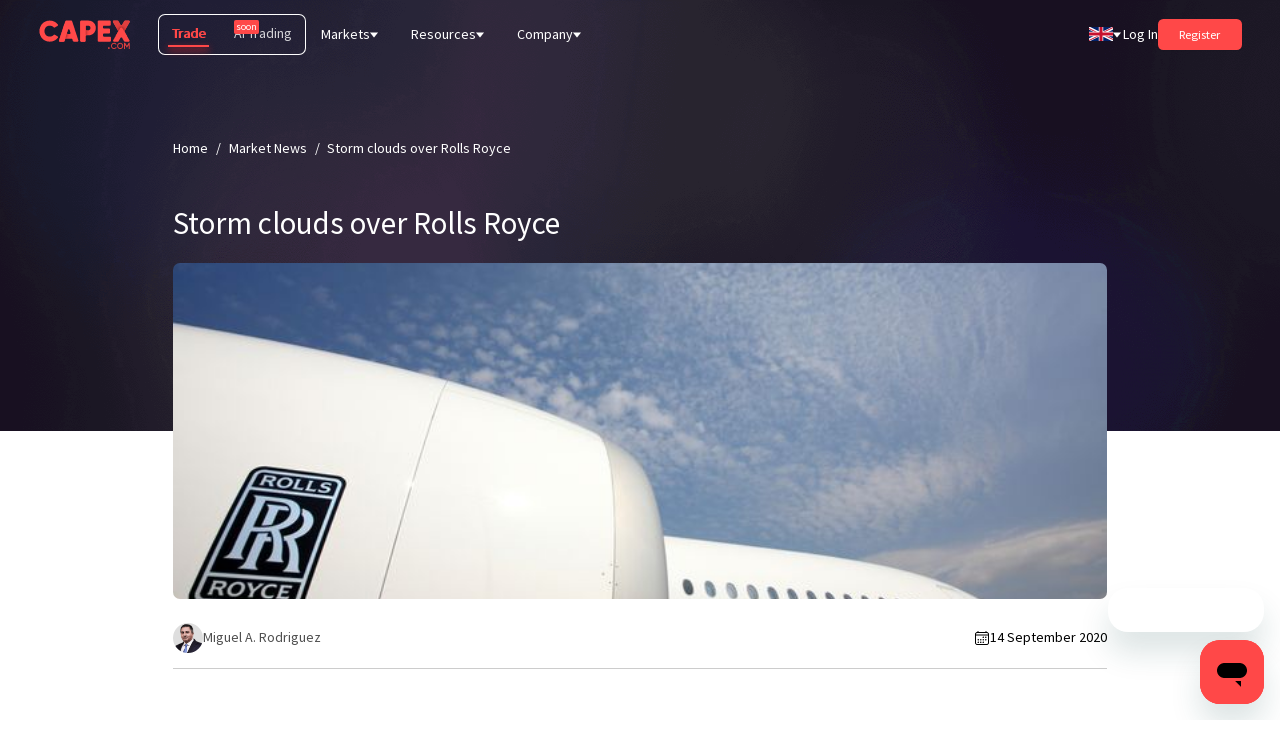

--- FILE ---
content_type: text/html; charset=utf-8
request_url: https://capex.com/en/market-news/storm-clouds-over-rolls-royce
body_size: 36551
content:
<!DOCTYPE html><html lang="en"><head><meta charSet="utf-8"/><meta name="viewport" content="width=device-width, initial-scale=1"/><script type="application/ld+json">{"@context":"https://schema.org","@type":"Article","datePublished":"2020-09-14T09:45:09.000Z","description":"Rolls Royce forced to fire 9,000 due to the pandemic.","mainEntityOfPage":{"@type":"WebPage","@id":"https://capex.com/en/market-news/storm-clouds-over-rolls-royce"},"headline":"Storm clouds over Rolls Royce","image":["https://cdn.capex.com/uploads/articles/1590061941_ec8540b5f4/1590061941_ec8540b5f4.jpg"],"dateModified":"2022-11-05T01:29:54.025Z","author":[{"@type":"Person","name":"Miguel A. Rodriguez","url":"https://capex.com"}],"publisher":{"@type":"Organization","name":"Capex.com","logo":{"@type":"ImageObject","url":"https://capex.com/assets/logo/capex-com-logo-red.svg"}},"isAccessibleForFree":true}</script><title>Rolls Royce is to fire a fifth of its employees</title><meta name="description" content="The drop in aviation industry leaves more people jobless in ancillary industries"/><meta property="og:title" content="Rolls Royce is to fire a fifth of its employees"/><meta property="og:description" content="The drop in aviation industry leaves more people jobless in ancillary industries"/><meta property="og:url" content="https://capex.com/en/market-news/storm-clouds-over-rolls-royce"/><meta property="og:type" content="article"/><meta property="article:published_time" content="2020-09-14T09:45:09.000Z"/><meta property="article:modified_time" content="2022-11-05T01:29:54.025Z"/><meta property="article:author" content="https://CAPEX.com"/><link rel="canonical" href="https://capex.com/en/market-news/storm-clouds-over-rolls-royce"/><link rel="apple-touch-icon" sizes="57x57" href="https://cdn.capex.com/uploads/apple_touch_icon_57x57_e1c6f9b9ff/apple_touch_icon_57x57_e1c6f9b9ff.png"/><link rel="apple-touch-icon" sizes="72x72" href="https://cdn.capex.com/uploads/apple_touch_icon_72x72_4ad5330dfa/apple_touch_icon_72x72_4ad5330dfa.png"/><link rel="apple-touch-icon" sizes="114x114" href="https://cdn.capex.com/uploads/apple_touch_icon_114x114_c597f2f573/apple_touch_icon_114x114_c597f2f573.png"/><link rel="apple-touch-icon" sizes="144x144" href="https://cdn.capex.com/uploads/apple_touch_icon_144x144_c651608bcf/apple_touch_icon_144x144_c651608bcf.png"/><link rel="apple-touch-icon" sizes="120x120" href="https://cdn.capex.com/uploads/apple_touch_icon_120x120_2881a432d9/apple_touch_icon_120x120_2881a432d9.png"/><link rel="apple-touch-icon" sizes="152x152" href="https://cdn.capex.com/uploads/apple_touch_icon_152x152_923d6781d6/apple_touch_icon_152x152_923d6781d6.png"/><link rel="apple-touch-icon" sizes="167x167" href="https://cdn.capex.com/uploads/apple_touch_icon_167x167_ee7c16c973/apple_touch_icon_167x167_ee7c16c973.png"/><link rel="apple-touch-icon" sizes="180x180" href="https://cdn.capex.com/uploads/apple_touch_icon_180x180_aa8a10b317/apple_touch_icon_180x180_aa8a10b317.png"/><link rel="apple-touch-icon" href="https://cdn.capex.com/uploads/apple_touch_icon_482ba2cc4e/apple_touch_icon_482ba2cc4e.png"/><meta name="clarity-site-verification" content="2d8e34e8-8233-43a7-a17c-53868e0b0c18"/><link rel="alternate" hrefLang="en" href="https://capex.com/en/market-news/storm-clouds-over-rolls-royce"/><link rel="alternate" hrefLang="x-default" href="https://capex.com/en/market-news/storm-clouds-over-rolls-royce"/><link rel="icon" type="image/x-icon" href="https://cdn.capex.com/uploads/favicon_ffd34294e8/favicon_ffd34294e8.ico"/><meta name="theme-color" content="#111114"/><link rel="preload" as="image" imagesrcset="/assets/logo/capex-com-logo-red.svg 384w, /assets/logo/capex-com-logo-red.svg 640w, /assets/logo/capex-com-logo-red.svg 750w, /assets/logo/capex-com-logo-red.svg 828w, /assets/logo/capex-com-logo-red.svg 1080w, /assets/logo/capex-com-logo-red.svg 1200w, /assets/logo/capex-com-logo-red.svg 1920w, /assets/logo/capex-com-logo-red.svg 2048w, /assets/logo/capex-com-logo-red.svg 3840w" imagesizes="50vw"/><meta name="robots" content="index,follow"/><meta name="twitter:card" content="summary_large_image"/><meta name="twitter:site" content="CAPEX.com"/><meta name="twitter:creator" content="Miguel A. Rodriguez"/><meta property="og:image" content="https://cdn.capex.com/uploads/articles/1590061941_ec8540b5f4/1590061941_ec8540b5f4.jpg"/><meta property="og:image:width" content="700"/><meta property="og:image:height" content="400"/><link rel="preload" as="image" href="https://cdn.capex.com/uploads/articles/1590061941_ec8540b5f4/1590061941_ec8540b5f4.jpg"/><meta name="next-head-count" content="36"/><link rel="preconnect" href="https://fonts.gstatic.com"/><style data-href="https://fonts.googleapis.com/css2?family=Open+Sans:ital,wght@0,300;0,400;0,500;0,600;0,700;0,800;1,300;1,400;1,500;1,600;1,700;1,800&amp;family=Source+Sans+Pro:ital,wght@0,200;0,300;0,400;0,600;0,700;0,900;1,200;1,300;1,400;1,600;1,700;1,900&amp;display=swap"></style><link rel="preload" href="/_next/static/css/f9f343aa9ee23337.css" as="style"/><link rel="stylesheet" href="/_next/static/css/f9f343aa9ee23337.css" data-n-g=""/><link rel="preload" href="/_next/static/css/dbdd46fd68b1ff02.css" as="style"/><link rel="stylesheet" href="/_next/static/css/dbdd46fd68b1ff02.css" data-n-p=""/><link rel="preload" href="/_next/static/css/8637eefb776713b2.css" as="style"/><link rel="stylesheet" href="/_next/static/css/8637eefb776713b2.css" data-n-p=""/><noscript data-n-css=""></noscript><script defer="" nomodule="" src="/_next/static/chunks/polyfills-c67a75d1b6f99dc8.js"></script><script src="/_next/static/chunks/webpack-930e6ed4718b80ea.js" defer=""></script><script src="/_next/static/chunks/framework-8b7974553b1447ee.js" defer=""></script><script src="/_next/static/chunks/main-7e5608dcf6136182.js" defer=""></script><script src="/_next/static/chunks/pages/_app-ab20c1b438a47933.js" defer=""></script><script src="/_next/static/chunks/2b7b2d2a-e94f7b1603e24a8b.js" defer=""></script><script src="/_next/static/chunks/94726e6d-37de40ada0bb4272.js" defer=""></script><script src="/_next/static/chunks/398-e25e712cadbef6b7.js" defer=""></script><script src="/_next/static/chunks/997-b10347604f60fd96.js" defer=""></script><script src="/_next/static/chunks/pages/en/%5B%5B...slug%5D%5D-ef06f3f03ba7a6d5.js" defer=""></script><script src="/_next/static/7RSHm9cB7R3_8pAmvNuHi/_buildManifest.js" defer=""></script><script src="/_next/static/7RSHm9cB7R3_8pAmvNuHi/_ssgManifest.js" defer=""></script></head><body dir="ltr"><div id="__next" data-reactroot=""><div><header><div style="z-index:100" class="navbar
   text-white
  
  bg-transparent
  "><div class="px-md lg:m-auto lg:w-[68.88rem] xl:w-full xl:px-[2.75em] 2xl:px-[5.5555em] "><div class="flex h-[4.8888em] items-center lg:relative"><div class="xl:pr flex h-full items-center ltr:pr-sm rtl:pl-sm NavBar_header-logo__2SJ1X"><div class="relative h-[2.055555em] w-[6.5em] "><div class="w-[6.5em] h-[2.055555em] relative "><a href="/en"><div class="relative" style="width:100%;height:100%"><span style="box-sizing:border-box;display:block;overflow:hidden;width:initial;height:initial;background:none;opacity:1;border:0;margin:0;padding:0;position:absolute;top:0;left:0;bottom:0;right:0"><img alt="CAPEX.com" title="CAPEX.com" sizes="50vw" srcSet="/assets/logo/capex-com-logo-red.svg 384w, /assets/logo/capex-com-logo-red.svg 640w, /assets/logo/capex-com-logo-red.svg 750w, /assets/logo/capex-com-logo-red.svg 828w, /assets/logo/capex-com-logo-red.svg 1080w, /assets/logo/capex-com-logo-red.svg 1200w, /assets/logo/capex-com-logo-red.svg 1920w, /assets/logo/capex-com-logo-red.svg 2048w, /assets/logo/capex-com-logo-red.svg 3840w" src="/assets/logo/capex-com-logo-red.svg" decoding="async" data-nimg="fill" style="position:absolute;top:0;left:0;bottom:0;right:0;box-sizing:border-box;padding:0;border:none;margin:auto;display:block;width:0;height:0;min-width:100%;max-width:100%;min-height:100%;max-height:100%"/></span></div></a></div></div></div><div class="z-20 flex grow items-center justify-between ltr:pl-md rtl:pr-md"><div class=" relative z-[400] hidden lg:flex xl:items-center"><div class="flex rounded-lg product-tabs ProductTabs_product-tabs__WKxH8 shadow-[inset_0_0_0_1px_#fff]"><div id="prod_types_container" class="ProductTabs_product-types-inner__OX4hd"><a id="prod_type_trade" target="_self" class="Link_link__qbLha    v4" href="/en"><span>Trade</span></a><span id="prod_type_banking" class="pointer-events-none relative "><span class="relative"><span class="opacity-80">AI Trading</span><div class="soon-tag absolute -top-[0.25em] rounded-sm bg-primary p-[2px] text-[10px] leading-[1] text-white ltr:-right-[1.75em] rtl:-left-[1.75em]">soon</div></span></span></div></div><div class="HeaderMenu_header-menu-wrapper__G6301 "><div class="xl:hidden ltr:ml-[1rem] rtl:mr-[1rem] ltr:pl-[1rem] ltr:pr-[0.5rem] rtl:pr-[1rem] rtl:pl-[0.5rem] cursor-pointer flex items-center h-full HeaderMenu_menu-toggle__IF6QZ"><div class="HeaderMenu_toggle-bg__DSY7A"></div><div class="transition-none duration-500 ease-InOutBack">Menu</div><div class="HeaderMenu_hamburger__XCEFf"><span></span><span></span><span></span></div></div><div class="main-menu HeaderMenu_header-menu___YiXF"><ul><li class="flex items-center"><span>Markets</span><div class="ltr:ml-sm rtl:mr-sm"><div class="Arrow_arrow__zpMxx Arrow_arrow-down__hgpSE "></div></div><ul class=" "><li class="flex items-center"><a target="_self" class="Link_link__qbLha   flex whitespace-nowrap v4" href="/en/trading/forex"><span>Forex</span></a></li><li class="flex items-center"><a target="_self" class="Link_link__qbLha   flex whitespace-nowrap v4" href="/en/trading/indices"><span>Indices</span></a></li><li class="flex items-center"><a target="_self" class="Link_link__qbLha   flex whitespace-nowrap v4" href="/en/trading/bonds"><span>Bonds</span></a></li><li class="flex items-center"><a target="_self" class="Link_link__qbLha   flex whitespace-nowrap v4" href="/en/trading/etfs"><span>ETFs</span></a></li><li class="flex items-center"><a target="_self" class="Link_link__qbLha   flex whitespace-nowrap v4" href="/en/trading/commodities"><span>Commodities</span></a></li><li class="flex items-center"><a target="_self" class="Link_link__qbLha   flex whitespace-nowrap v4" href="/en/trading/shares"><span>Shares</span></a></li><li class="flex items-center"><a target="_self" class="Link_link__qbLha   flex whitespace-nowrap v4" href="/en/trading/cryptocurrencies"><span>Cryptocurrencies</span></a></li></ul></li><li class="flex items-center"><span>Resources</span><div class="ltr:ml-sm rtl:mr-sm"><div class="Arrow_arrow__zpMxx Arrow_arrow-down__hgpSE "></div></div><ul class=" HeaderMenu_columnMenu__WcBCB"><li class="flex items-center"><span>Learn to trade</span><ul class=" "><li class="flex items-center"><a target="_self" class="Link_link__qbLha   flex whitespace-nowrap v4" href="/en/overview"><span>Market Analysis</span></a></li><li class="flex items-center"><a target="_self" class="Link_link__qbLha   flex whitespace-nowrap v4" href="/en/ipo"><span>IPO</span></a></li><li class="flex items-center"><a target="_self" class="Link_link__qbLha   flex whitespace-nowrap v4" href="/en/webinars"><span>Webinars</span></a></li><li class="flex items-center"><a target="_self" class="Link_link__qbLha   flex whitespace-nowrap v4" href="/en/financial-dictionary"><span>Financial dictionary</span></a></li></ul></li><li class="flex items-center"><span>Trading tools</span><ul class=" "><li class="flex items-center"><a target="_self" class="Link_link__qbLha   flex whitespace-nowrap v4" href="/en/trading-platforms"><span>Trading Platforms</span></a><ul class=" "><li class="flex items-center"><a target="_self" class="Link_link__qbLha   flex whitespace-nowrap v4" href="/en/webtrader"><span>Web Trader</span></a></li></ul></li><li class="flex items-center"><a target="_self" class="Link_link__qbLha   flex whitespace-nowrap v4" href="/en/integrated-tools"><span>Integrated Tools</span></a></li><li class="flex items-center"><a target="_self" class="Link_link__qbLha   flex whitespace-nowrap v4" href="/en/trading-central"><span>Trading Central</span></a></li><li class="flex items-center"><a target="_self" class="Link_link__qbLha   flex whitespace-nowrap v4" href="/en/trading-view"><span>Trading View</span></a></li></ul></li><li class="flex items-center"><span>Resources</span><ul class=" "><li class="flex items-center"><a target="_self" class="Link_link__qbLha   flex whitespace-nowrap v4" href="/en/market-news"><span>Market News</span></a></li><li class="flex items-center"><a target="_self" class="Link_link__qbLha   flex whitespace-nowrap v4" href="/en/economic-calendar"><span>Economic Calendar</span></a></li><li class="flex items-center"><a target="_self" class="Link_link__qbLha   flex whitespace-nowrap v4" href="/en/promotion"><span>Bonuses &amp; Promotions</span></a></li><li class="flex items-center"><a target="_self" class="Link_link__qbLha   flex whitespace-nowrap v4" href="/en/trading-products/monthly-cfd-expiration-dates"><span>CFD expiration dates</span></a></li><li class="flex items-center"><a target="_self" class="Link_link__qbLha   flex whitespace-nowrap v4" href="/en/trading-conditions"><span>Trading conditions</span></a></li><li class="flex items-center"><a target="_self" class="Link_link__qbLha   flex whitespace-nowrap v4" href="/en/account-types"><span>Account Types</span></a></li><li class="flex items-center"><a target="_self" class="Link_link__qbLha   flex whitespace-nowrap v4" href="/en/trading-holidays"><span>Trading Holidays</span></a></li></ul></li></ul></li><li class="flex items-center"><span>Company</span><div class="ltr:ml-sm rtl:mr-sm"><div class="Arrow_arrow__zpMxx Arrow_arrow-down__hgpSE "></div></div><ul class=" "><li class="flex items-center"><a target="_self" class="Link_link__qbLha   flex whitespace-nowrap v4" href="/en/about-us"><span>About Us</span></a></li><li class="flex items-center"><a target="_self" class="Link_link__qbLha   flex whitespace-nowrap v4" href="/en/sponsorships"><span>Sponsorships</span></a></li><li class="flex items-center"><a target="_self" class="Link_link__qbLha   flex whitespace-nowrap v4" href="/en/awards"><span>Awards</span></a></li><li class="flex items-center"><a target="_self" class="Link_link__qbLha   flex whitespace-nowrap v4" href="/en/licenses-and-regulations"><span>Licenses &amp; Regulation</span></a></li><li class="flex items-center"><a target="_self" class="Link_link__qbLha   flex whitespace-nowrap v4" href="/en/safety"><span>Safety</span></a></li><li class="flex items-center"><a target="_self" class="Link_link__qbLha   flex whitespace-nowrap v4" href="/en/careers"><span>Careers</span></a></li><li class="flex items-center"><a target="_self" class="Link_link__qbLha   flex whitespace-nowrap v4" href="/en/contact-us"><span>Contact Us</span></a></li><li class="flex items-center"><a target="_blank" class="Link_link__qbLha   flex whitespace-nowrap v2" rel="noopener noreferrer" href="https://sccapex.zendesk.com/hc/en-gb"><span>Help Center</span></a></li><li class="flex items-center"><a target="_self" class="Link_link__qbLha   flex whitespace-nowrap v4" href="/en/reviews"><span>Reviews</span></a></li></ul></li></ul></div></div></div><div class=" z-1 flex h-full items-center justify-end lg:relative ltr:ml-auto rtl:mr-auto"><div class="header-language-selector hidden h-[4.8888em] text-inherit lg:block"><div class="z-10 inline-flex h-full items-center lg:relative"><div class="flex h-full items-center"><div class="LanguageSelector_menuRoot__gWPRW mantine-Menu-root mantine-193ey9s"><div id="lang_selector_header" class="flex h-full items-center ltr:pl-sm rtl:pr-sm" role="button" aria-haspopup="menu" aria-expanded="false" aria-controls=""><div class="flex h-[1.75rem] h-[14px] w-[24px] items-center justify-center text-[1.25rem] LanguageSelector_language-trigger__dvtRB"><div class="next-image-wrapper"><span style="box-sizing:border-box;display:inline-block;overflow:hidden;width:initial;height:initial;background:none;opacity:1;border:0;margin:0;padding:0;position:relative;max-width:100%"><span style="box-sizing:border-box;display:block;width:initial;height:initial;background:none;opacity:1;border:0;margin:0;padding:0;max-width:100%"><img style="display:block;max-width:100%;width:initial;height:initial;background:none;opacity:1;border:0;margin:0;padding:0" alt="" aria-hidden="true" src="data:image/svg+xml,%3csvg%20xmlns=%27http://www.w3.org/2000/svg%27%20version=%271.1%27%20width=%2724%27%20height=%2714%27/%3e"/></span><img alt="International (English)" title="International (English)" src="[data-uri]" decoding="async" data-nimg="intrinsic" style="position:absolute;top:0;left:0;bottom:0;right:0;box-sizing:border-box;padding:0;border:none;margin:auto;display:block;width:0;height:0;min-width:100%;max-width:100%;min-height:100%;max-height:100%;object-fit:cover"/><noscript><img alt="International (English)" title="International (English)" src="https://cdn.capex.com/uploads/en_fc0fd22a60/en_fc0fd22a60.svg" decoding="async" data-nimg="intrinsic" style="position:absolute;top:0;left:0;bottom:0;right:0;box-sizing:border-box;padding:0;border:none;margin:auto;display:block;width:0;height:0;min-width:100%;max-width:100%;min-height:100%;max-height:100%;object-fit:cover" loading="lazy"/></noscript></span></div></div><div class="ltr:pl-sm ltr:pr-md rtl:pl-md rtl:pr-sm"><div class="Arrow_arrow__zpMxx Arrow_arrow-down__hgpSE "></div></div></div></div></div></div></div><div class="link-wrapper hidden whitespace-nowrap lg:block ltr:pl-xs ltr:pr-lg rtl:pl-lg rtl:pr-xs"><a id="login_btn" target="_self" class="Link_link__qbLha Link_link-arrow-right__P1jGr   v1" href="/login">Log In</a></div><div class="register-button hidden lg:block"><button id="register_btn" type="button" class="relative Button_btn__s41fx Button_btn-size-sm__1s6yn Button_btn-primary__iNQc2   testtest"><div class="Button_bgHover__wnh0L"></div><div class="Button_btnLink__m9hPd"><a target="_self" class="Link_link__qbLha    v1" href="/registration"></a></div><span class="">Register</span></button></div></div></div><div class="header-icons flex items-center lg:hidden ltr:ml-auto rtl:mr-auto"><div class="hamburger"><span class="bg-white"></span><span class="bg-white"></span><span class="bg-white"></span></div></div></div></div></div><div class="mobile-header-wrapper"><div class="mobile-header flex flex-col "><div class=" relative z-[100] px-md"><div class="flex h-[4.8888em] w-full items-center justify-between border-b border-[#999]"><div class=" flex h-[4.8888em] items-center"><div class="w-[6.5em] h-[2.055555em] relative "><a href="/en"><div class="relative" style="width:100%;height:100%"><span style="box-sizing:border-box;display:block;overflow:hidden;width:initial;height:initial;background:none;opacity:1;border:0;margin:0;padding:0;position:absolute;top:0;left:0;bottom:0;right:0"><img alt="CAPEX.com" title="CAPEX.com" sizes="50vw" srcSet="/assets/logo/capex-com-logo-red.svg 384w, /assets/logo/capex-com-logo-red.svg 640w, /assets/logo/capex-com-logo-red.svg 750w, /assets/logo/capex-com-logo-red.svg 828w, /assets/logo/capex-com-logo-red.svg 1080w, /assets/logo/capex-com-logo-red.svg 1200w, /assets/logo/capex-com-logo-red.svg 1920w, /assets/logo/capex-com-logo-red.svg 2048w, /assets/logo/capex-com-logo-red.svg 3840w" src="/assets/logo/capex-com-logo-red.svg" decoding="async" data-nimg="fill" style="position:absolute;top:0;left:0;bottom:0;right:0;box-sizing:border-box;padding:0;border:none;margin:auto;display:block;width:0;height:0;min-width:100%;max-width:100%;min-height:100%;max-height:100%"/></span></div></a></div></div><div class="flex items-center"><button type="button" class="MobileHeader_chatIcon__og9gK header-icons text-[1.25rem] ltr:mr-sm rtl:ml-sm lg:hidden"><svg width="25" height="25" fill="#fff" viewBox="0 0 15 16" xml:space="preserve" aria-hidden="true"><path d="M1.3 16c-.7 0-1.1-.3-1.2-.8-.3-.8.5-1.3.8-1.5.6-.4.9-.7 1-1 0-.2-.1-.4-.3-.7 0 0 0-.1-.1-.1C.5 10.6 0 9 0 7.4 0 3.3 3.4 0 7.5 0S15 3.3 15 7.4s-3.4 7.4-7.5 7.4c-.5 0-1-.1-1.5-.2C3.4 15.9 1.5 16 1.5 16h-.2zm2-5.1c.5.7.7 1.5.6 2.2 0 .1-.1.3-.1.4.5-.2 1-.4 1.6-.7.2-.1.4-.2.6-.1h.1c.4.1.9.2 1.4.2 3 0 5.5-2.4 5.5-5.4S10.5 2 7.5 2 2 4.4 2 7.4c0 1.2.4 2.4 1.2 3.3 0 .1.1.1.1.2z"></path></svg></button><div class="header-language-selector z-10 h-full text-inherit"><div class="z-10 inline-flex h-full items-center lg:relative"><div class="flex h-full items-center"><div class="LanguageSelector_menuRoot__gWPRW mantine-Menu-root mantine-193ey9s"><div id="lang_selector_mobile" class="flex h-full items-center ltr:pl-sm rtl:pr-sm" role="button" aria-haspopup="menu" aria-expanded="false" aria-controls=""><div class="flex h-[1.75rem] h-[14px] w-[24px] items-center justify-center text-[1.25rem] LanguageSelector_language-trigger__dvtRB"><div class="next-image-wrapper"><span style="box-sizing:border-box;display:inline-block;overflow:hidden;width:initial;height:initial;background:none;opacity:1;border:0;margin:0;padding:0;position:relative;max-width:100%"><span style="box-sizing:border-box;display:block;width:initial;height:initial;background:none;opacity:1;border:0;margin:0;padding:0;max-width:100%"><img style="display:block;max-width:100%;width:initial;height:initial;background:none;opacity:1;border:0;margin:0;padding:0" alt="" aria-hidden="true" src="data:image/svg+xml,%3csvg%20xmlns=%27http://www.w3.org/2000/svg%27%20version=%271.1%27%20width=%2724%27%20height=%2714%27/%3e"/></span><img alt="International (English)" title="International (English)" src="[data-uri]" decoding="async" data-nimg="intrinsic" style="position:absolute;top:0;left:0;bottom:0;right:0;box-sizing:border-box;padding:0;border:none;margin:auto;display:block;width:0;height:0;min-width:100%;max-width:100%;min-height:100%;max-height:100%;object-fit:cover"/><noscript><img alt="International (English)" title="International (English)" src="https://cdn.capex.com/uploads/en_fc0fd22a60/en_fc0fd22a60.svg" decoding="async" data-nimg="intrinsic" style="position:absolute;top:0;left:0;bottom:0;right:0;box-sizing:border-box;padding:0;border:none;margin:auto;display:block;width:0;height:0;min-width:100%;max-width:100%;min-height:100%;max-height:100%;object-fit:cover" loading="lazy"/></noscript></span></div></div><div class="ltr:pl-sm ltr:pr-md rtl:pl-md rtl:pr-sm"><div class="Arrow_arrow__zpMxx Arrow_arrow-down__hgpSE "></div></div></div></div></div></div></div><div class="hamburger"><span class="bg-primary"></span><span class="bg-primary"></span><span class="bg-primary"></span></div></div></div></div><div class="flex grow flex-col justify-between px-md"><div class="w-full"><div class="MobileMenu_mobile-menu__b9myQ text-white"><div class="mantine-1avyp1d"><div class="MobileMenu_item__CRkGy mantine-Accordion-item mantine-v4lv9f"><h3 class="__mantine-ref-itemTitle mantine-oih4rj mantine-Accordion-itemTitle"><button class="mantine-UnstyledButton-root __mantine-ref-control MobileMenu_control__y_uuz mantine-Accordion-control mantine-f4t9z2" type="button" aria-expanded="false" aria-controls="-0-body" id="-0"><div class="__mantine-ref-icon MobileMenu_icon__raZPo mantine-Accordion-icon mantine-1b57wu"><div class="Arrow_arrow__zpMxx Arrow_arrow-down__hgpSE "></div></div><div class="mantine-hgwlez MobileMenu_label__XKYZc mantine-Accordion-label">Markets</div></button></h3><div class="mantine-1avyp1d" style="box-sizing:border-box;display:none;height:0px;overflow:hidden" aria-hidden="true"><div style="opacity:0;transition:opacity 200ms ease"><div class="mantine-1hjehnq mantine-Accordion-content" role="region" id="-0-body" aria-labelledby="-0"><div class="mantine-10o5s20 MobileMenu_contentInner__V4tU5 mantine-Accordion-contentInner"><ul class="flex flex-wrap justify-between pb-xs"><li class="w-[48%]  pb-0"><div class="flex flex-col py-xs"><a target="_self" class="Link_link__qbLha  Link_white__hfWs6  v4" href="/en/trading/forex">Forex</a><ul></ul></div></li><li class="w-[48%]  pb-0"><div class="flex flex-col py-xs"><a target="_self" class="Link_link__qbLha  Link_white__hfWs6  v4" href="/en/trading/indices">Indices</a><ul></ul></div></li><li class="w-[48%]  pb-0"><div class="flex flex-col py-xs"><a target="_self" class="Link_link__qbLha  Link_white__hfWs6  v4" href="/en/trading/bonds">Bonds</a><ul></ul></div></li><li class="w-[48%]  pb-0"><div class="flex flex-col py-xs"><a target="_self" class="Link_link__qbLha  Link_white__hfWs6  v4" href="/en/trading/etfs">ETFs</a><ul></ul></div></li><li class="w-[48%]  pb-0"><div class="flex flex-col py-xs"><a target="_self" class="Link_link__qbLha  Link_white__hfWs6  v4" href="/en/trading/commodities">Commodities</a><ul></ul></div></li><li class="w-[48%]  pb-0"><div class="flex flex-col py-xs"><a target="_self" class="Link_link__qbLha  Link_white__hfWs6  v4" href="/en/trading/shares">Shares</a><ul></ul></div></li><li class="w-[48%]  pb-0"><div class="flex flex-col py-xs"><a target="_self" class="Link_link__qbLha  Link_white__hfWs6  v4" href="/en/trading/cryptocurrencies">Cryptocurrencies</a><ul></ul></div></li></ul></div></div></div></div></div><div class="MobileMenu_item__CRkGy mantine-Accordion-item mantine-v4lv9f"><h3 class="__mantine-ref-itemTitle mantine-oih4rj mantine-Accordion-itemTitle"><button class="mantine-UnstyledButton-root __mantine-ref-control MobileMenu_control__y_uuz mantine-Accordion-control mantine-f4t9z2" type="button" aria-expanded="false" aria-controls="-1-body" id="-1"><div class="__mantine-ref-icon MobileMenu_icon__raZPo mantine-Accordion-icon mantine-1b57wu"><div class="Arrow_arrow__zpMxx Arrow_arrow-down__hgpSE "></div></div><div class="mantine-hgwlez MobileMenu_label__XKYZc mantine-Accordion-label">Resources</div></button></h3><div class="mantine-1avyp1d" style="box-sizing:border-box;display:none;height:0px;overflow:hidden" aria-hidden="true"><div style="opacity:0;transition:opacity 200ms ease"><div class="mantine-1hjehnq mantine-Accordion-content" role="region" id="-1-body" aria-labelledby="-1"><div class="mantine-10o5s20 MobileMenu_contentInner__V4tU5 mantine-Accordion-contentInner"><ul class="flex flex-wrap justify-between pb-xs"><li class="group flex w-1/2 flex-row items-center py-xs pb-xs first:pt-xs last:pb-0"><a target="_self" class="Link_link__qbLha  Link_white__hfWs6  v4" href="/en/overview">Market Analysis</a></li><li class="group flex w-1/2 flex-row items-center py-xs pb-xs first:pt-xs last:pb-0"><a target="_self" class="Link_link__qbLha  Link_white__hfWs6  v4" href="/en/ipo">IPO</a></li><li class="group flex w-1/2 flex-row items-center py-xs pb-xs first:pt-xs last:pb-0"><a target="_self" class="Link_link__qbLha  Link_white__hfWs6  v4" href="/en/webinars">Webinars</a></li><li class="group flex w-1/2 flex-row items-center py-xs pb-xs first:pt-xs last:pb-0"><a target="_self" class="Link_link__qbLha  Link_white__hfWs6  v4" href="/en/financial-dictionary">Financial dictionary</a></li><li class="group flex w-1/2 flex-row items-center py-xs pb-xs first:pt-xs last:pb-0"><a target="_self" class="Link_link__qbLha  Link_white__hfWs6  v4" href="/en/trading-platforms">Trading Platforms</a></li><li class="group flex w-1/2 flex-row items-center py-xs pb-xs first:pt-xs last:pb-0"><a target="_self" class="Link_link__qbLha  Link_white__hfWs6  v4" href="/en/integrated-tools">Integrated Tools</a></li><li class="group flex w-1/2 flex-row items-center py-xs pb-xs first:pt-xs last:pb-0"><a target="_self" class="Link_link__qbLha  Link_white__hfWs6  v4" href="/en/trading-central">Trading Central</a></li><li class="group flex w-1/2 flex-row items-center py-xs pb-xs first:pt-xs last:pb-0"><a target="_self" class="Link_link__qbLha  Link_white__hfWs6  v4" href="/en/trading-view">Trading View</a></li><li class="group flex w-1/2 flex-row items-center py-xs pb-xs first:pt-xs last:pb-0"><a target="_self" class="Link_link__qbLha  Link_white__hfWs6  v4" href="/en/market-news">Market News</a></li><li class="group flex w-1/2 flex-row items-center py-xs pb-xs first:pt-xs last:pb-0"><a target="_self" class="Link_link__qbLha  Link_white__hfWs6  v4" href="/en/economic-calendar">Economic Calendar</a></li><li class="group flex w-1/2 flex-row items-center py-xs pb-xs first:pt-xs last:pb-0"><a target="_self" class="Link_link__qbLha  Link_white__hfWs6  v4" href="/en/promotion">Bonuses &amp; Promotions</a></li><li class="group flex w-1/2 flex-row items-center py-xs pb-xs first:pt-xs last:pb-0"><a target="_self" class="Link_link__qbLha  Link_white__hfWs6  v4" href="/en/trading-products/monthly-cfd-expiration-dates">CFD expiration dates</a></li><li class="group flex w-1/2 flex-row items-center py-xs pb-xs first:pt-xs last:pb-0"><a target="_self" class="Link_link__qbLha  Link_white__hfWs6  v4" href="/en/trading-conditions">Trading conditions</a></li><li class="group flex w-1/2 flex-row items-center py-xs pb-xs first:pt-xs last:pb-0"><a target="_self" class="Link_link__qbLha  Link_white__hfWs6  v4" href="/en/account-types">Account Types</a></li><li class="group flex w-1/2 flex-row items-center py-xs pb-xs first:pt-xs last:pb-0"><a target="_self" class="Link_link__qbLha  Link_white__hfWs6  v4" href="/en/trading-holidays">Trading Holidays</a></li></ul></div></div></div></div></div><div class="MobileMenu_item__CRkGy mantine-Accordion-item mantine-v4lv9f"><h3 class="__mantine-ref-itemTitle mantine-oih4rj mantine-Accordion-itemTitle"><button class="mantine-UnstyledButton-root __mantine-ref-control MobileMenu_control__y_uuz mantine-Accordion-control mantine-f4t9z2" type="button" aria-expanded="false" aria-controls="-2-body" id="-2"><div class="__mantine-ref-icon MobileMenu_icon__raZPo mantine-Accordion-icon mantine-1b57wu"><div class="Arrow_arrow__zpMxx Arrow_arrow-down__hgpSE "></div></div><div class="mantine-hgwlez MobileMenu_label__XKYZc mantine-Accordion-label">Company</div></button></h3><div class="mantine-1avyp1d" style="box-sizing:border-box;display:none;height:0px;overflow:hidden" aria-hidden="true"><div style="opacity:0;transition:opacity 200ms ease"><div class="mantine-1hjehnq mantine-Accordion-content" role="region" id="-2-body" aria-labelledby="-2"><div class="mantine-10o5s20 MobileMenu_contentInner__V4tU5 mantine-Accordion-contentInner"><ul class="flex flex-wrap justify-between pb-xs"><li class="w-[48%]  pb-0"><div class="flex flex-col py-xs"><a target="_self" class="Link_link__qbLha  Link_white__hfWs6  v4" href="/en/about-us">About Us</a><ul></ul></div></li><li class="w-[48%]  pb-0"><div class="flex flex-col py-xs"><a target="_self" class="Link_link__qbLha  Link_white__hfWs6  v4" href="/en/sponsorships">Sponsorships</a><ul></ul></div></li><li class="w-[48%]  pb-0"><div class="flex flex-col py-xs"><a target="_self" class="Link_link__qbLha  Link_white__hfWs6  v4" href="/en/awards">Awards</a><ul></ul></div></li><li class="w-[48%]  pb-0"><div class="flex flex-col py-xs"><a target="_self" class="Link_link__qbLha  Link_white__hfWs6  v4" href="/en/licenses-and-regulations">Licenses &amp; Regulation</a><ul></ul></div></li><li class="w-[48%]  pb-0"><div class="flex flex-col py-xs"><a target="_self" class="Link_link__qbLha  Link_white__hfWs6  v4" href="/en/safety">Safety</a><ul></ul></div></li><li class="w-[48%]  pb-0"><div class="flex flex-col py-xs"><a target="_self" class="Link_link__qbLha  Link_white__hfWs6  v4" href="/en/careers">Careers</a><ul></ul></div></li><li class="w-[48%]  pb-0"><div class="flex flex-col py-xs"><a target="_self" class="Link_link__qbLha  Link_white__hfWs6  v4" href="/en/contact-us">Contact Us</a><ul></ul></div></li><li class="w-[48%]  pb-0"><div class="flex flex-col py-xs"><a target="_blank" class="Link_link__qbLha  Link_white__hfWs6  v2" rel="noopener noreferrer" href="https://sccapex.zendesk.com/hc/en-gb">Help Center</a><ul></ul></div></li><li class="w-[48%]  pb-0"><div class="flex flex-col py-xs"><a target="_self" class="Link_link__qbLha  Link_white__hfWs6  v4" href="/en/reviews">Reviews</a><ul></ul></div></li></ul></div></div></div></div></div></div></div></div><div class="flex justify-center py-2xl MobileHeader_mobileMenuButtons__XFUl9"><div class="w-1/2 ltr:pr-xs rtl:pl-xs"><button type="button" class="relative Button_btn__s41fx Button_btn-size-lg__Eqtja Button_btn-secondary__mPcfj  Button_fullWidth__6171p testtest"><div class="Button_bgHover__wnh0L"></div><div class="Button_btnLink__m9hPd"><a target="_self" class="Link_link__qbLha    v1" href="/login"></a></div><span class="">Log In</span></button></div><div class="w-1/2 ltr:pl-xs rtl:pr-xs"><button type="button" class="relative Button_btn__s41fx Button_btn-size-lg__Eqtja Button_btn-primary__iNQc2  Button_fullWidth__6171p testtest"><div class="Button_bgHover__wnh0L"></div><div class="Button_btnLink__m9hPd"><a target="_self" class="Link_link__qbLha    v1" href="/registration"></a></div><span class="">Register</span></button></div></div></div></div></div></header></div><main><div class="pt-0 lg:pt-2xl text-white bg-[#111114] relative mb-[12rem] "><div class="pt-[4.8888rem]"></div><div class="hidden sm:block"><div class="next-image-wrapper"><span style="box-sizing:border-box;display:block;overflow:hidden;width:initial;height:initial;background:none;opacity:1;border:0;margin:0;padding:0;position:absolute;top:0;left:0;bottom:0;right:0"><img alt="Article Hero" title="Article Hero" src="[data-uri]" decoding="async" data-nimg="fill" style="position:absolute;top:0;left:0;bottom:0;right:0;box-sizing:border-box;padding:0;border:none;margin:auto;display:block;width:0;height:0;min-width:100%;max-width:100%;min-height:100%;max-height:100%;object-fit:"/><noscript><img alt="Article Hero" title="Article Hero" src="https://cdn.capex.com/uploads/article_hero_bg_8052bedc7f/article_hero_bg_8052bedc7f.png" decoding="async" data-nimg="fill" style="position:absolute;top:0;left:0;bottom:0;right:0;box-sizing:border-box;padding:0;border:none;margin:auto;display:block;width:0;height:0;min-width:100%;max-width:100%;min-height:100%;max-height:100%;object-fit:" loading="lazy"/></noscript></span></div></div><div class="block sm:hidden "><div class="next-image-wrapper"><span style="box-sizing:border-box;display:block;overflow:hidden;width:initial;height:initial;background:none;opacity:1;border:0;margin:0;padding:0;position:absolute;top:0;left:0;bottom:0;right:0"><img alt="Article Hero" title="Article Hero" src="[data-uri]" decoding="async" data-nimg="fill" style="position:absolute;top:0;left:0;bottom:0;right:0;box-sizing:border-box;padding:0;border:none;margin:auto;display:block;width:0;height:0;min-width:100%;max-width:100%;min-height:100%;max-height:100%;object-fit:"/><noscript><img alt="Article Hero" title="Article Hero" src="https://cdn.capex.com/uploads/article_hero_bg_mobile_1760ee1b6e/article_hero_bg_mobile_1760ee1b6e.png" decoding="async" data-nimg="fill" style="position:absolute;top:0;left:0;bottom:0;right:0;box-sizing:border-box;padding:0;border:none;margin:auto;display:block;width:0;height:0;min-width:100%;max-width:100%;min-height:100%;max-height:100%;object-fit:" loading="lazy"/></noscript></span></div></div><div class="container relative"><div class="flex items-center justify-center lg:justify-between"><div class="undefined hidden lg:flex"><a target="_self" class="Link_link__qbLha  Link_white__hfWs6  v4" href="/en">Home</a><div class="mx-xs">/</div><a target="_self" class="Link_link__qbLha  Link_white__hfWs6  v5" href="/en/market-news">Market News</a><div class="mx-xs">/</div><div class="max-w-[18em] truncate">Storm clouds over Rolls Royce</div></div></div><div class="flex flex-col lg:flex-row justify-between pt-lg lg:py-xl lg:pb-lg "><h1 class="text-center lg:ltr:text-left lg:rtl:text-right pb-xl lg:pb-0 px-0 lg:ltr:pr-lg lg:rtl:pl-lg m-0 lg:text-[2.22rem]">Storm clouds over Rolls Royce</h1></div><div class="-mx-md sm:mx-0"><div class="article-typography_article-image__fMLRy relative w-full overflow-hidden rounded-lg h-[12rem] -mb-[10.5rem] lg:h-[24rem] lg:-mb-[12rem] "><div class="next-image-wrapper"><span style="box-sizing:border-box;display:block;overflow:hidden;width:initial;height:initial;background:none;opacity:1;border:0;margin:0;padding:0;position:absolute;top:0;left:0;bottom:0;right:0"><img alt="1590061941.jpg" title="1590061941.jpg" src="https://cdn.capex.com/uploads/articles/1590061941_ec8540b5f4/1590061941_ec8540b5f4.jpg" decoding="async" data-nimg="fill" style="position:absolute;top:0;left:0;bottom:0;right:0;box-sizing:border-box;padding:0;border:none;margin:auto;display:block;width:0;height:0;min-width:100%;max-width:100%;min-height:100%;max-height:100%;object-fit:cover"/></span></div></div></div></div></div><div><div class="container"><div class="flex flex-col lg:flex-row justify-between items-start lg:items-center border-b border-lightGrey pt-0 lg:pt-lg pb-md"><div class="flex items-center"><div class="w-[30px] h-[30px] rounded-full relative overflow-hidden bg-[#DEDEDE]"><div class="next-image-wrapper"><span style="box-sizing:border-box;display:inline-block;overflow:hidden;width:initial;height:initial;background:none;opacity:1;border:0;margin:0;padding:0;position:relative;max-width:100%"><span style="box-sizing:border-box;display:block;width:initial;height:initial;background:none;opacity:1;border:0;margin:0;padding:0;max-width:100%"><img style="display:block;max-width:100%;width:initial;height:initial;background:none;opacity:1;border:0;margin:0;padding:0" alt="" aria-hidden="true" src="data:image/svg+xml,%3csvg%20xmlns=%27http://www.w3.org/2000/svg%27%20version=%271.1%27%20width=%27119%27%20height=%27156%27/%3e"/></span><img alt="Miguel A. Rodriguez" title="Miguel A. Rodriguez" src="[data-uri]" decoding="async" data-nimg="intrinsic" style="position:absolute;top:0;left:0;bottom:0;right:0;box-sizing:border-box;padding:0;border:none;margin:auto;display:block;width:0;height:0;min-width:100%;max-width:100%;min-height:100%;max-height:100%;object-fit:cover"/><noscript><img alt="Miguel A. Rodriguez" title="Miguel A. Rodriguez" src="https://cdn.capex.com/uploads/thumbnail_miguel_ruiz_c44f1192dd/thumbnail_miguel_ruiz_c44f1192dd.png" decoding="async" data-nimg="intrinsic" style="position:absolute;top:0;left:0;bottom:0;right:0;box-sizing:border-box;padding:0;border:none;margin:auto;display:block;width:0;height:0;min-width:100%;max-width:100%;min-height:100%;max-height:100%;object-fit:cover" loading="lazy"/></noscript></span></div></div><span class=" ltr:pl-xs rtl:pr-xs text-darkGrey">Miguel A. Rodriguez</span></div><div class="flex items-center mt-sm lg:mt-0"><svg stroke="currentColor" fill="currentColor" stroke-width="0" viewBox="0 0 512 512" class="ltr:mr-xs rtl:ml-xs text-lg" height="1em" width="1em" xmlns="http://www.w3.org/2000/svg"><rect width="416" height="384" x="48" y="80" fill="none" stroke-linejoin="round" stroke-width="32" rx="48"></rect><circle cx="296" cy="232" r="24"></circle><circle cx="376" cy="232" r="24"></circle><circle cx="296" cy="312" r="24"></circle><circle cx="376" cy="312" r="24"></circle><circle cx="136" cy="312" r="24"></circle><circle cx="216" cy="312" r="24"></circle><circle cx="136" cy="392" r="24"></circle><circle cx="216" cy="392" r="24"></circle><circle cx="296" cy="392" r="24"></circle><path fill="none" stroke-linecap="round" stroke-linejoin="round" stroke-width="32" d="M128 48v32m256-32v32"></path><path fill="none" stroke-linejoin="round" stroke-width="32" d="M464 160H48"></path></svg><span>14 September 2020</span></div></div><div class="py-lg lg:py-xl article-typography_article-text__sBWCI"><div class="mb-xl text-[1.75rem] leading-[1.2em] ltr:font-gilroy rtl:font-dubai"><div class="article-typography_shortDescription__J8Dlw"><span class="rich-text ">Rolls Royce forced to fire 9,000 due to the pandemic.</span></div></div><span class="rich-text "><p>Rolls Royce: one of the biggest global employers released a statement yesterday in which it announced that it will cut at least 9,000 out of 52,000 employees due to the pandemic and because the aviation business is on hold. According to them, it will take several years for it to recover. The new numbers are added to the 4,000 furloughs, as the company used the scheme provided by the government. Some of the cuts will be at their largest site in Derby. Moreover, some locations across the U.K. are to be closed.</p><p>This new announcement came after yesterday&#x27;s 70% drop in the number of jobless people, reaching a ten year high.</p><p>The aviation industry represents 50% of <a target="_blank" class="Link_link__qbLha    v2" rel="" href="https://capex.com/eu/instruments/rollsroyce">Rolls Royce</a>&#x27;s total revenue, and now the company expects one-off restructuring costs of 800 million. Still, in the long-term, the return will generate 1.3 billion pounds.</p><p>But the bad news isn&#x27;t unexpected, as airlines have cut the flying hours by 90%, with Airbus and Boeing cutting the production numbers for the next couple of years. The overall air traffic volume is to decrease by 45% this year.</p><p>The pandemic had an impact on the airline industry, which is now close to bankruptcy. The 2019 level is reachable once again, but it will take at least 2-3 years, according to aviation experts. </p><p>After the statement, the stock price dropped by 3%, while <a target="_blank" class="Link_link__qbLha    v2" rel="" href="https://capex.com/eu/instruments/uk100">UK100</a> remained flat. </p><p style="text-align:center"><strong>Stay updated with the latest financial news! <a target="_blank" class="Link_link__qbLha    v1" href="/registration">Register now</a> and see what Capex has to offer!</strong></p><p><em>Sources: investing.com, bbc.com</em></p><br/></span></div><div class="pb-xl"><div class="mantine-1avyp1d" variant="unstyled"></div></div><div class="undefined text-justify italic text-grey pt-xl pb-2xl border-t border-lightGrey"><span class="rich-text ">This information/research prepared by Andreas Thalassinos does not take into account the specific investment objectives, financial situation, or particular needs of any particular person. The research analyst primarily responsible for the content of this research report, in part or in whole, certifies that the views about the companies and their securities expressed in this report accurately reflect his/her personal views and consequently any person acting on it does so entirely at their own risk.The research provided does not constitute the views of KW Investments Ltd nor is it an invitation to invest with KW Investments Ltd. The research analyst also certifies that no part of his/her compensation was, is, or will be, directly, or indirectly, related to specific recommendations or views expressed in this report.The research analyst in not employed by KW Investments Ltd. You are encouraged to seek advice from an independent financial adviser regarding the suitability of the investment, under a separate engagement, as you deem fit that conforms to your specific investment objectives, financial situation, or particular financial needs before making a commitment to invest. The laws of the Republic of Seychelles shall govern any claim relating to or arising from the contents of the information/ research provided. </span></div><div class=" sm:rounded-lg  ltr:font-gilroy rtl:font-dubai py-lg px-xl -mx-md sm:mx-0 bg-whiteCream mb-2xl"><h4 class="text-center mb-lg font-semibold  ArticleShareBox_title__3QK_f">Share this article</h4><div class="flex justify-center text-primary text-xl"><div class="mx-md hover:opacity-70 relative w-[1.66rem] h-[1.66rem]"><button aria-label="facebook" class="react-share__ShareButton" style="background-color:transparent;border:none;padding:0;font:inherit;color:inherit;cursor:pointer"><div class="next-image-wrapper"><span style="box-sizing:border-box;display:block;overflow:hidden;width:initial;height:initial;background:none;opacity:1;border:0;margin:0;padding:0;position:absolute;top:0;left:0;bottom:0;right:0"><img alt="Article Hero" title="Article Hero" src="[data-uri]" decoding="async" data-nimg="fill" style="position:absolute;top:0;left:0;bottom:0;right:0;box-sizing:border-box;padding:0;border:none;margin:auto;display:block;width:0;height:0;min-width:100%;max-width:100%;min-height:100%;max-height:100%;object-fit:"/><noscript><img alt="Article Hero" title="Article Hero" src="https://cdn.capex.com/uploads/article_facebook_4fcc593268/article_facebook_4fcc593268.png" decoding="async" data-nimg="fill" style="position:absolute;top:0;left:0;bottom:0;right:0;box-sizing:border-box;padding:0;border:none;margin:auto;display:block;width:0;height:0;min-width:100%;max-width:100%;min-height:100%;max-height:100%;object-fit:" loading="lazy"/></noscript></span></div></button></div><div class="mx-md hover:opacity-70 relative w-[1.66rem] h-[1.66rem]"><button quote="Storm clouds over Rolls Royce" aria-label="twitter" class="react-share__ShareButton" style="background-color:transparent;border:none;padding:0;font:inherit;color:inherit;cursor:pointer"><div class="next-image-wrapper"><span style="box-sizing:border-box;display:block;overflow:hidden;width:initial;height:initial;background:none;opacity:1;border:0;margin:0;padding:0;position:absolute;top:0;left:0;bottom:0;right:0"><img alt="Article Hero" title="Article Hero" src="[data-uri]" decoding="async" data-nimg="fill" style="position:absolute;top:0;left:0;bottom:0;right:0;box-sizing:border-box;padding:0;border:none;margin:auto;display:block;width:0;height:0;min-width:100%;max-width:100%;min-height:100%;max-height:100%;object-fit:"/><noscript><img alt="Article Hero" title="Article Hero" src="https://cdn.capex.com/uploads/article_twitter_6fbe95d797/article_twitter_6fbe95d797.png" decoding="async" data-nimg="fill" style="position:absolute;top:0;left:0;bottom:0;right:0;box-sizing:border-box;padding:0;border:none;margin:auto;display:block;width:0;height:0;min-width:100%;max-width:100%;min-height:100%;max-height:100%;object-fit:" loading="lazy"/></noscript></span></div></button></div><div class="mx-md hover:opacity-70 relative w-[1.66rem] h-[1.66rem]"><button quote="Storm clouds over Rolls Royce" aria-label="linkedin" class="react-share__ShareButton" style="background-color:transparent;border:none;padding:0;font:inherit;color:inherit;cursor:pointer"><div class="next-image-wrapper"><span style="box-sizing:border-box;display:block;overflow:hidden;width:initial;height:initial;background:none;opacity:1;border:0;margin:0;padding:0;position:absolute;top:0;left:0;bottom:0;right:0"><img alt="Article Hero" title="Article Hero" src="[data-uri]" decoding="async" data-nimg="fill" style="position:absolute;top:0;left:0;bottom:0;right:0;box-sizing:border-box;padding:0;border:none;margin:auto;display:block;width:0;height:0;min-width:100%;max-width:100%;min-height:100%;max-height:100%;object-fit:"/><noscript><img alt="Article Hero" title="Article Hero" src="https://cdn.capex.com/uploads/article_linkedin_b7511cb10d/article_linkedin_b7511cb10d.png" decoding="async" data-nimg="fill" style="position:absolute;top:0;left:0;bottom:0;right:0;box-sizing:border-box;padding:0;border:none;margin:auto;display:block;width:0;height:0;min-width:100%;max-width:100%;min-height:100%;max-height:100%;object-fit:" loading="lazy"/></noscript></span></div></button></div></div></div><div class="bg-whiteCream px-md py-xl lg:p-xl -mx-md sm:mx-0 sm:rounded-lg mb-2xl ltr:font-gilroy rtl:font-dubai"><h4 class="text-center font-semibold mb-xl">How did you find this article?</h4><div class="flex flex-col items-center"><div class="grid grid-cols-2 lg:grid-cols-4 gap-4 w-full lg:w-auto"><div class="flex items-center cursor-pointer "><div class="text-2xl mx-xs"><svg stroke="currentColor" fill="currentColor" stroke-width="0" viewBox="0 0 1024 1024" height="1em" width="1em" xmlns="http://www.w3.org/2000/svg"><path d="M908.1 353.1l-253.9-36.9L540.7 86.1c-3.1-6.3-8.2-11.4-14.5-14.5-15.8-7.8-35-1.3-42.9 14.5L369.8 316.2l-253.9 36.9c-7 1-13.4 4.3-18.3 9.3a32.05 32.05 0 0 0 .6 45.3l183.7 179.1-43.4 252.9a31.95 31.95 0 0 0 46.4 33.7L512 754l227.1 119.4c6.2 3.3 13.4 4.4 20.3 3.2 17.4-3 29.1-19.5 26.1-36.9l-43.4-252.9 183.7-179.1c5-4.9 8.3-11.3 9.3-18.3 2.7-17.5-9.5-33.7-27-36.3zM664.8 561.6l36.1 210.3L512 672.7 323.1 772l36.1-210.3-152.8-149L417.6 382 512 190.7 606.4 382l211.2 30.7-152.8 148.9z"></path></svg></div>Awful</div><div class="flex items-center cursor-pointer "><div class="text-2xl mx-xs"><svg stroke="currentColor" fill="currentColor" stroke-width="0" viewBox="0 0 1024 1024" height="1em" width="1em" xmlns="http://www.w3.org/2000/svg"><path d="M908.1 353.1l-253.9-36.9L540.7 86.1c-3.1-6.3-8.2-11.4-14.5-14.5-15.8-7.8-35-1.3-42.9 14.5L369.8 316.2l-253.9 36.9c-7 1-13.4 4.3-18.3 9.3a32.05 32.05 0 0 0 .6 45.3l183.7 179.1-43.4 252.9a31.95 31.95 0 0 0 46.4 33.7L512 754l227.1 119.4c6.2 3.3 13.4 4.4 20.3 3.2 17.4-3 29.1-19.5 26.1-36.9l-43.4-252.9 183.7-179.1c5-4.9 8.3-11.3 9.3-18.3 2.7-17.5-9.5-33.7-27-36.3zM664.8 561.6l36.1 210.3L512 672.7 323.1 772l36.1-210.3-152.8-149L417.6 382 512 190.7 606.4 382l211.2 30.7-152.8 148.9z"></path></svg></div>Ok</div><div class="flex items-center cursor-pointer "><div class="text-2xl mx-xs"><svg stroke="currentColor" fill="currentColor" stroke-width="0" viewBox="0 0 1024 1024" height="1em" width="1em" xmlns="http://www.w3.org/2000/svg"><path d="M908.1 353.1l-253.9-36.9L540.7 86.1c-3.1-6.3-8.2-11.4-14.5-14.5-15.8-7.8-35-1.3-42.9 14.5L369.8 316.2l-253.9 36.9c-7 1-13.4 4.3-18.3 9.3a32.05 32.05 0 0 0 .6 45.3l183.7 179.1-43.4 252.9a31.95 31.95 0 0 0 46.4 33.7L512 754l227.1 119.4c6.2 3.3 13.4 4.4 20.3 3.2 17.4-3 29.1-19.5 26.1-36.9l-43.4-252.9 183.7-179.1c5-4.9 8.3-11.3 9.3-18.3 2.7-17.5-9.5-33.7-27-36.3zM664.8 561.6l36.1 210.3L512 672.7 323.1 772l36.1-210.3-152.8-149L417.6 382 512 190.7 606.4 382l211.2 30.7-152.8 148.9z"></path></svg></div>Great</div><div class="flex items-center cursor-pointer "><div class="text-2xl mx-xs"><svg stroke="currentColor" fill="currentColor" stroke-width="0" viewBox="0 0 1024 1024" height="1em" width="1em" xmlns="http://www.w3.org/2000/svg"><path d="M908.1 353.1l-253.9-36.9L540.7 86.1c-3.1-6.3-8.2-11.4-14.5-14.5-15.8-7.8-35-1.3-42.9 14.5L369.8 316.2l-253.9 36.9c-7 1-13.4 4.3-18.3 9.3a32.05 32.05 0 0 0 .6 45.3l183.7 179.1-43.4 252.9a31.95 31.95 0 0 0 46.4 33.7L512 754l227.1 119.4c6.2 3.3 13.4 4.4 20.3 3.2 17.4-3 29.1-19.5 26.1-36.9l-43.4-252.9 183.7-179.1c5-4.9 8.3-11.3 9.3-18.3 2.7-17.5-9.5-33.7-27-36.3zM664.8 561.6l36.1 210.3L512 672.7 323.1 772l36.1-210.3-152.8-149L417.6 382 512 190.7 606.4 382l211.2 30.7-152.8 148.9z"></path></svg></div>Awesome</div></div><div class="pt-xl flex flex-col text-center justify-center w-full"><div class="ArticleRating_inputWrapper___lJrt"><input type="text" id="comment" value="" placeholder="Want to tell us something?"/></div><div class="ArticleRating_buttonWrapper__1Nz4A"><button class="pointer-events-none opacity-40" type="submit">Submit</button></div></div></div></div><div class="mb-2xl"><h2 class="text-center mb-xl">Read More</h2><div class="grid-cols-1 lg:grid-cols-3 gap-4 grid"></div></div><div class="bg-secondary text-white px-md py-lg lg:p-xl rounded-lg mb-2xl"><div class="flex items-center lg:items-start"><div class="flex-shrink-0 w-[2.75rem] h-[2.75rem] lg:w-[8rem] lg:h-[8rem] rounded-full relative overflow-hidden bg-[#DEDEDE]"><div class="next-image-wrapper"><span style="box-sizing:border-box;display:inline-block;overflow:hidden;width:initial;height:initial;background:none;opacity:1;border:0;margin:0;padding:0;position:relative;max-width:100%"><span style="box-sizing:border-box;display:block;width:initial;height:initial;background:none;opacity:1;border:0;margin:0;padding:0;max-width:100%"><img style="display:block;max-width:100%;width:initial;height:initial;background:none;opacity:1;border:0;margin:0;padding:0" alt="" aria-hidden="true" src="data:image/svg+xml,%3csvg%20xmlns=%27http://www.w3.org/2000/svg%27%20version=%271.1%27%20width=%27153%27%20height=%27156%27/%3e"/></span><img alt="Miguel A. Rodriguez" title="Miguel A. Rodriguez" src="[data-uri]" decoding="async" data-nimg="intrinsic" style="position:absolute;top:0;left:0;bottom:0;right:0;box-sizing:border-box;padding:0;border:none;margin:auto;display:block;width:0;height:0;min-width:100%;max-width:100%;min-height:100%;max-height:100%;object-fit:cover"/><noscript><img alt="Miguel A. Rodriguez" title="Miguel A. Rodriguez" src="https://cdn.capex.com/uploads/thumbnail_miguel_hero_bca4ce6ff0/thumbnail_miguel_hero_bca4ce6ff0.png" decoding="async" data-nimg="intrinsic" style="position:absolute;top:0;left:0;bottom:0;right:0;box-sizing:border-box;padding:0;border:none;margin:auto;display:block;width:0;height:0;min-width:100%;max-width:100%;min-height:100%;max-height:100%;object-fit:cover" loading="lazy"/></noscript></span></div></div><div class="grow ltr:pl-md rtl:pr-md lg:ltr:pl-xl lg:rtl:pr-xl"><div><div class="flex items-center justify-between pb-xs lg:pb-md"><div class="text-lg font-bold ">Miguel A. Rodriguez</div><div class=" items-center text-2xl -mx-xs hidden lg:flex"><a href="https://twitter.com/miguelanro" target="_blank" class="px-xs hover:opacity-70 block text-white hover:text-white"><svg stroke="currentColor" fill="currentColor" stroke-width="0" viewBox="0 0 24 24" height="1em" width="1em" xmlns="http://www.w3.org/2000/svg"><path fill-rule="evenodd" d="M24,4.3086 C23.117,4.7006 22.168,4.9646 21.172,5.0836 C22.188,4.4746 22.969,3.5096 23.337,2.3596 C22.386,2.9246 21.332,3.3336 20.21,3.5556 C19.312,2.5976 18.032,1.9996 16.616,1.9996 C13.897,1.9996 11.692,4.2046 11.692,6.9236 C11.692,7.3096 11.736,7.6856 11.82,8.0456 C7.728,7.8406 4.099,5.8806 1.671,2.9006 C1.247,3.6286 1.004,4.4736 1.004,5.3766 C1.004,7.0846 1.873,8.5926 3.195,9.4756 C2.388,9.4486 1.628,9.2276 0.964,8.8596 L0.964,8.9206 C0.964,11.3066 2.661,13.2966 4.914,13.7486 C4.501,13.8626 4.065,13.9216 3.617,13.9216 C3.299,13.9216 2.991,13.8906 2.69,13.8336 C3.317,15.7896 5.135,17.2136 7.29,17.2536 C5.604,18.5736 3.481,19.3606 1.175,19.3606 C0.777,19.3606 0.385,19.3376 0,19.2926 C2.179,20.6886 4.767,21.5046 7.548,21.5046 C16.605,21.5046 21.557,14.0016 21.557,7.4946 C21.557,7.2816 21.552,7.0696 21.543,6.8586 C22.505,6.1636 23.34,5.2966 24,4.3086"></path></svg></a><a href="https://www.linkedin.com/in/miguelanro" target="_blank" class="px-xs hover:opacity-70 block text-white hover:text-white"><svg stroke="currentColor" fill="currentColor" stroke-width="0" viewBox="0 0 24 24" height="1em" width="1em" xmlns="http://www.w3.org/2000/svg"><path fill-rule="evenodd" d="M20.45175,20.45025 L16.89225,20.45025 L16.89225,14.88075 C16.89225,13.5525 16.86975,11.844 15.04275,11.844 C13.191,11.844 12.90825,13.2915 12.90825,14.7855 L12.90825,20.45025 L9.3525,20.45025 L9.3525,8.997 L12.765,8.997 L12.765,10.563 L12.81375,10.563 C13.2885,9.66225 14.4495,8.71275 16.18125,8.71275 C19.78575,8.71275 20.45175,11.08425 20.45175,14.169 L20.45175,20.45025 Z M5.33925,7.4325 C4.1955,7.4325 3.27375,6.50775 3.27375,5.36775 C3.27375,4.2285 4.1955,3.30375 5.33925,3.30375 C6.47775,3.30375 7.4025,4.2285 7.4025,5.36775 C7.4025,6.50775 6.47775,7.4325 5.33925,7.4325 L5.33925,7.4325 Z M7.11975,20.45025 L3.5565,20.45025 L3.5565,8.997 L7.11975,8.997 L7.11975,20.45025 Z M23.00025,0 L1.0005,0 C0.44775,0 0,0.44775 0,0.99975 L0,22.9995 C0,23.55225 0.44775,24 1.0005,24 L23.00025,24 C23.55225,24 24,23.55225 24,22.9995 L24,0.99975 C24,0.44775 23.55225,0 23.00025,0 L23.00025,0 Z"></path></svg></a></div></div><div class="lg:pb-lg">Financial Writer</div><div class="hidden lg:block"><div class="ArticleAnalystBox_description__vXrkF"><span class="rich-text "><p>Miguel worked for major financial institutions such as Banco Santander, and Banco Central-Hispano. He is a published author of currency trading books. </p></span></div></div></div></div></div><div class="block lg:hidden pt-md"><div class="ArticleAnalystBox_description__vXrkF"><span class="rich-text "><p>Miguel worked for major financial institutions such as Banco Santander, and Banco Central-Hispano. He is a published author of currency trading books. </p></span></div></div><div class=" items-center text-2xl -mx-xs flex justify-center pt-md lg:hidden"><a href="https://twitter.com/miguelanro" target="_blank" class="px-xs hover:opacity-70 block text-white hover:text-white"><svg stroke="currentColor" fill="currentColor" stroke-width="0" viewBox="0 0 24 24" height="1em" width="1em" xmlns="http://www.w3.org/2000/svg"><path fill-rule="evenodd" d="M24,4.3086 C23.117,4.7006 22.168,4.9646 21.172,5.0836 C22.188,4.4746 22.969,3.5096 23.337,2.3596 C22.386,2.9246 21.332,3.3336 20.21,3.5556 C19.312,2.5976 18.032,1.9996 16.616,1.9996 C13.897,1.9996 11.692,4.2046 11.692,6.9236 C11.692,7.3096 11.736,7.6856 11.82,8.0456 C7.728,7.8406 4.099,5.8806 1.671,2.9006 C1.247,3.6286 1.004,4.4736 1.004,5.3766 C1.004,7.0846 1.873,8.5926 3.195,9.4756 C2.388,9.4486 1.628,9.2276 0.964,8.8596 L0.964,8.9206 C0.964,11.3066 2.661,13.2966 4.914,13.7486 C4.501,13.8626 4.065,13.9216 3.617,13.9216 C3.299,13.9216 2.991,13.8906 2.69,13.8336 C3.317,15.7896 5.135,17.2136 7.29,17.2536 C5.604,18.5736 3.481,19.3606 1.175,19.3606 C0.777,19.3606 0.385,19.3376 0,19.2926 C2.179,20.6886 4.767,21.5046 7.548,21.5046 C16.605,21.5046 21.557,14.0016 21.557,7.4946 C21.557,7.2816 21.552,7.0696 21.543,6.8586 C22.505,6.1636 23.34,5.2966 24,4.3086"></path></svg></a><a href="https://www.linkedin.com/in/miguelanro" target="_blank" class="px-xs hover:opacity-70 block text-white hover:text-white"><svg stroke="currentColor" fill="currentColor" stroke-width="0" viewBox="0 0 24 24" height="1em" width="1em" xmlns="http://www.w3.org/2000/svg"><path fill-rule="evenodd" d="M20.45175,20.45025 L16.89225,20.45025 L16.89225,14.88075 C16.89225,13.5525 16.86975,11.844 15.04275,11.844 C13.191,11.844 12.90825,13.2915 12.90825,14.7855 L12.90825,20.45025 L9.3525,20.45025 L9.3525,8.997 L12.765,8.997 L12.765,10.563 L12.81375,10.563 C13.2885,9.66225 14.4495,8.71275 16.18125,8.71275 C19.78575,8.71275 20.45175,11.08425 20.45175,14.169 L20.45175,20.45025 Z M5.33925,7.4325 C4.1955,7.4325 3.27375,6.50775 3.27375,5.36775 C3.27375,4.2285 4.1955,3.30375 5.33925,3.30375 C6.47775,3.30375 7.4025,4.2285 7.4025,5.36775 C7.4025,6.50775 6.47775,7.4325 5.33925,7.4325 L5.33925,7.4325 Z M7.11975,20.45025 L3.5565,20.45025 L3.5565,8.997 L7.11975,8.997 L7.11975,20.45025 Z M23.00025,0 L1.0005,0 C0.44775,0 0,0.44775 0,0.99975 L0,22.9995 C0,23.55225 0.44775,24 1.0005,24 L23.00025,24 C23.55225,24 24,23.55225 24,22.9995 L24,0.99975 C24,0.44775 23.55225,0 23.00025,0 L23.00025,0 Z"></path></svg></a></div></div></div></div><div class="pb-[4.8888rem]"></div></main><footer class="-mt-[3rem] rounded-t-[20px] bg-[#111114] pt-xl lg:rounded-t-[50px] lg:pt-2xl"><div class="container"><div class="border-b-[#7c7c7c] border-opacity-50 pb-lg lg:border-b lg:pb-xl"><div class="FooterPayments_title__oLyqz"><div class=" flex  flex-col text-center SectionTitle_center__VC7Q4"><h2 style="color:undefined" class="m-0 ltr:font-gilroy rtl:font-dubai font-bold leading-[1.2] text-[1.777rem] md:text-h1 ">Payment methods</h2></div></div><ul class="flex items-center justify-between pt-lg lg:py-[2.222rem] lg:pt-[3.889rem]"><div class="flex w-full flex-wrap items-center justify-between"><li class="relative my-sm flex w-full max-w-[calc(100%/3-0.5rem)] justify-center lg:my-0 lg:w-auto lg:max-w-[10.625rem]"><div class="next-image-wrapper"><span style="box-sizing:border-box;display:inline-block;overflow:hidden;width:initial;height:initial;background:none;opacity:1;border:0;margin:0;padding:0;position:relative;max-width:100%"><span style="box-sizing:border-box;display:block;width:initial;height:initial;background:none;opacity:1;border:0;margin:0;padding:0;max-width:100%"><img style="display:block;max-width:100%;width:initial;height:initial;background:none;opacity:1;border:0;margin:0;padding:0" alt="" aria-hidden="true" src="data:image/svg+xml,%3csvg%20xmlns=%27http://www.w3.org/2000/svg%27%20version=%271.1%27%20width=%27202%27%20height=%2734%27/%3e"/></span><img alt="" title="" src="[data-uri]" decoding="async" data-nimg="intrinsic" style="position:absolute;top:0;left:0;bottom:0;right:0;box-sizing:border-box;padding:0;border:none;margin:auto;display:block;width:0;height:0;min-width:100%;max-width:100%;min-height:100%;max-height:100%;object-fit:cover"/><noscript><img alt="" title="" src="https://cdn.capex.com/uploads/mastercard_58bf9a4e55/mastercard_58bf9a4e55.png" decoding="async" data-nimg="intrinsic" style="position:absolute;top:0;left:0;bottom:0;right:0;box-sizing:border-box;padding:0;border:none;margin:auto;display:block;width:0;height:0;min-width:100%;max-width:100%;min-height:100%;max-height:100%;object-fit:cover" loading="lazy"/></noscript></span></div></li><li class="relative my-sm flex w-full max-w-[calc(100%/3-0.5rem)] justify-center lg:my-0 lg:w-auto lg:max-w-[10.625rem]"><div class="next-image-wrapper"><span style="box-sizing:border-box;display:inline-block;overflow:hidden;width:initial;height:initial;background:none;opacity:1;border:0;margin:0;padding:0;position:relative;max-width:100%"><span style="box-sizing:border-box;display:block;width:initial;height:initial;background:none;opacity:1;border:0;margin:0;padding:0;max-width:100%"><img style="display:block;max-width:100%;width:initial;height:initial;background:none;opacity:1;border:0;margin:0;padding:0" alt="" aria-hidden="true" src="data:image/svg+xml,%3csvg%20xmlns=%27http://www.w3.org/2000/svg%27%20version=%271.1%27%20width=%2746%27%20height=%2736%27/%3e"/></span><img alt="" title="" src="[data-uri]" decoding="async" data-nimg="intrinsic" style="position:absolute;top:0;left:0;bottom:0;right:0;box-sizing:border-box;padding:0;border:none;margin:auto;display:block;width:0;height:0;min-width:100%;max-width:100%;min-height:100%;max-height:100%;object-fit:cover"/><noscript><img alt="" title="" src="https://cdn.capex.com/uploads/maestro_bbf6a3a140/maestro_bbf6a3a140.png" decoding="async" data-nimg="intrinsic" style="position:absolute;top:0;left:0;bottom:0;right:0;box-sizing:border-box;padding:0;border:none;margin:auto;display:block;width:0;height:0;min-width:100%;max-width:100%;min-height:100%;max-height:100%;object-fit:cover" loading="lazy"/></noscript></span></div></li><li class="relative my-sm flex w-full max-w-[calc(100%/3-0.5rem)] justify-center lg:my-0 lg:w-auto lg:max-w-[10.625rem]"><div class="next-image-wrapper"><span style="box-sizing:border-box;display:inline-block;overflow:hidden;width:initial;height:initial;background:none;opacity:1;border:0;margin:0;padding:0;position:relative;max-width:100%"><span style="box-sizing:border-box;display:block;width:initial;height:initial;background:none;opacity:1;border:0;margin:0;padding:0;max-width:100%"><img style="display:block;max-width:100%;width:initial;height:initial;background:none;opacity:1;border:0;margin:0;padding:0" alt="" aria-hidden="true" src="data:image/svg+xml,%3csvg%20xmlns=%27http://www.w3.org/2000/svg%27%20version=%271.1%27%20width=%2769%27%20height=%2742%27/%3e"/></span><img alt="" title="" src="[data-uri]" decoding="async" data-nimg="intrinsic" style="position:absolute;top:0;left:0;bottom:0;right:0;box-sizing:border-box;padding:0;border:none;margin:auto;display:block;width:0;height:0;min-width:100%;max-width:100%;min-height:100%;max-height:100%;object-fit:cover"/><noscript><img alt="" title="" src="https://cdn.capex.com/uploads/visa_electron_4c3a809122/visa_electron_4c3a809122.png" decoding="async" data-nimg="intrinsic" style="position:absolute;top:0;left:0;bottom:0;right:0;box-sizing:border-box;padding:0;border:none;margin:auto;display:block;width:0;height:0;min-width:100%;max-width:100%;min-height:100%;max-height:100%;object-fit:cover" loading="lazy"/></noscript></span></div></li><li class="relative my-sm flex w-full max-w-[calc(100%/3-0.5rem)] justify-center lg:my-0 lg:w-auto lg:max-w-[10.625rem]"><div class="next-image-wrapper"><span style="box-sizing:border-box;display:inline-block;overflow:hidden;width:initial;height:initial;background:none;opacity:1;border:0;margin:0;padding:0;position:relative;max-width:100%"><span style="box-sizing:border-box;display:block;width:initial;height:initial;background:none;opacity:1;border:0;margin:0;padding:0;max-width:100%"><img style="display:block;max-width:100%;width:initial;height:initial;background:none;opacity:1;border:0;margin:0;padding:0" alt="" aria-hidden="true" src="data:image/svg+xml,%3csvg%20xmlns=%27http://www.w3.org/2000/svg%27%20version=%271.1%27%20width=%27149%27%20height=%2724%27/%3e"/></span><img alt="" title="" src="[data-uri]" decoding="async" data-nimg="intrinsic" style="position:absolute;top:0;left:0;bottom:0;right:0;box-sizing:border-box;padding:0;border:none;margin:auto;display:block;width:0;height:0;min-width:100%;max-width:100%;min-height:100%;max-height:100%;object-fit:cover"/><noscript><img alt="" title="" src="https://cdn.capex.com/uploads/neteller_6dfa2f682d/neteller_6dfa2f682d.png" decoding="async" data-nimg="intrinsic" style="position:absolute;top:0;left:0;bottom:0;right:0;box-sizing:border-box;padding:0;border:none;margin:auto;display:block;width:0;height:0;min-width:100%;max-width:100%;min-height:100%;max-height:100%;object-fit:cover" loading="lazy"/></noscript></span></div></li><li class="relative my-sm flex w-full max-w-[calc(100%/3-0.5rem)] justify-center lg:my-0 lg:w-auto lg:max-w-[10.625rem]"><div class="next-image-wrapper"><span style="box-sizing:border-box;display:inline-block;overflow:hidden;width:initial;height:initial;background:none;opacity:1;border:0;margin:0;padding:0;position:relative;max-width:100%"><span style="box-sizing:border-box;display:block;width:initial;height:initial;background:none;opacity:1;border:0;margin:0;padding:0;max-width:100%"><img style="display:block;max-width:100%;width:initial;height:initial;background:none;opacity:1;border:0;margin:0;padding:0" alt="" aria-hidden="true" src="data:image/svg+xml,%3csvg%20xmlns=%27http://www.w3.org/2000/svg%27%20version=%271.1%27%20width=%2769%27%20height=%2744%27/%3e"/></span><img alt="" title="" src="[data-uri]" decoding="async" data-nimg="intrinsic" style="position:absolute;top:0;left:0;bottom:0;right:0;box-sizing:border-box;padding:0;border:none;margin:auto;display:block;width:0;height:0;min-width:100%;max-width:100%;min-height:100%;max-height:100%;object-fit:cover"/><noscript><img alt="" title="" src="https://cdn.capex.com/uploads/visa_d293162277/visa_d293162277.png" decoding="async" data-nimg="intrinsic" style="position:absolute;top:0;left:0;bottom:0;right:0;box-sizing:border-box;padding:0;border:none;margin:auto;display:block;width:0;height:0;min-width:100%;max-width:100%;min-height:100%;max-height:100%;object-fit:cover" loading="lazy"/></noscript></span></div></li><li class="relative my-sm flex w-full max-w-[calc(100%/3-0.5rem)] justify-center lg:my-0 lg:w-auto lg:max-w-[10.625rem]"><div class="next-image-wrapper"><span style="box-sizing:border-box;display:inline-block;overflow:hidden;width:initial;height:initial;background:none;opacity:1;border:0;margin:0;padding:0;position:relative;max-width:100%"><span style="box-sizing:border-box;display:block;width:initial;height:initial;background:none;opacity:1;border:0;margin:0;padding:0;max-width:100%"><img style="display:block;max-width:100%;width:initial;height:initial;background:none;opacity:1;border:0;margin:0;padding:0" alt="" aria-hidden="true" src="data:image/svg+xml,%3csvg%20xmlns=%27http://www.w3.org/2000/svg%27%20version=%271.1%27%20width=%2774%27%20height=%2726%27/%3e"/></span><img alt="" title="" src="[data-uri]" decoding="async" data-nimg="intrinsic" style="position:absolute;top:0;left:0;bottom:0;right:0;box-sizing:border-box;padding:0;border:none;margin:auto;display:block;width:0;height:0;min-width:100%;max-width:100%;min-height:100%;max-height:100%;object-fit:cover"/><noscript><img alt="" title="" src="https://cdn.capex.com/uploads/skrill_7e33113c88/skrill_7e33113c88.png" decoding="async" data-nimg="intrinsic" style="position:absolute;top:0;left:0;bottom:0;right:0;box-sizing:border-box;padding:0;border:none;margin:auto;display:block;width:0;height:0;min-width:100%;max-width:100%;min-height:100%;max-height:100%;object-fit:cover" loading="lazy"/></noscript></span></div></li></div></ul></div><div class="mx-auto h-[1px] w-full max-w-[40%] bg-[#7c7c7c] lg:hidden"></div><div class="flex w-full flex-col justify-center border-b-[#7c7c7c] border-opacity-50 pb-xl pt-[2.1875rem] lg:flex-row lg:justify-between lg:border-b lg:pb-xs lg:pt-xl"><div class="flex w-full flex-col lg:max-w-[43%]"><div class="w-full"><div class="relative pb-md lg:pb-xl lg:pt-0"><div class="w-full flex justify-center lg:justify-between items-start"><div class="w-full flex justify-center lg:justify-start max-w-[calc(100%/2-1rem)]"><div class="next-image-wrapper"><span style="box-sizing:border-box;display:inline-block;overflow:hidden;width:initial;height:initial;background:none;opacity:1;border:0;margin:0;padding:0;position:relative;max-width:100%"><span style="box-sizing:border-box;display:block;width:initial;height:initial;background:none;opacity:1;border:0;margin:0;padding:0;max-width:100%"><img style="display:block;max-width:100%;width:initial;height:initial;background:none;opacity:1;border:0;margin:0;padding:0" alt="" aria-hidden="true" src="data:image/svg+xml,%3csvg%20xmlns=%27http://www.w3.org/2000/svg%27%20version=%271.1%27%20width=%27179%27%20height=%2755%27/%3e"/></span><img alt="CAPEX.com" title="CAPEX.com" src="[data-uri]" decoding="async" data-nimg="intrinsic" style="position:absolute;top:0;left:0;bottom:0;right:0;box-sizing:border-box;padding:0;border:none;margin:auto;display:block;width:0;height:0;min-width:100%;max-width:100%;min-height:100%;max-height:100%;object-fit:cover"/><noscript><img alt="CAPEX.com" title="CAPEX.com" src="https://cdn.capex.com/uploads/CAPEX_com_mobile_logo_2be82bb983/CAPEX_com_mobile_logo_2be82bb983.png?updated_at=2022-09-30T07:16:55.094Z" decoding="async" data-nimg="intrinsic" style="position:absolute;top:0;left:0;bottom:0;right:0;box-sizing:border-box;padding:0;border:none;margin:auto;display:block;width:0;height:0;min-width:100%;max-width:100%;min-height:100%;max-height:100%;object-fit:cover" loading="lazy"/></noscript></span></div></div><div class="hidden lg:flex justify-center w-full max-w-[calc(100%/2-1rem)]"><button type="button" class="relative Button_btn__s41fx Button_btn-size-lg__Eqtja Button_btn-primary__iNQc2 Button_btn-arrow-right__hatMl  testtest"><div class="Button_bgHover__wnh0L"></div><div class="Button_btnLink__m9hPd"><a target="_self" class="Link_link__qbLha    v1" href="/registration"></a></div><span class="">Create account</span></button></div></div></div></div><div class="flex flex-col justify-between lg:flex-row"><div class="w-full lg:max-w-[45%] 2xl:max-w-[36%]"><div class="flex w-full justify-center lg:flex-wrap"><div class="relative m-xs w-fit cursor-pointer FooterSocials_hoverIcon__Tkkpf"><a target="_blank" class="absolute top-0 left-0 z-10 h-full w-full bg-transparent" href="https://www.youtube.com/@capexcom/featured"></a><div class="next-image-wrapper"><span style="box-sizing:border-box;display:inline-block;overflow:hidden;width:initial;height:initial;background:none;opacity:1;border:0;margin:0;padding:0;position:relative;max-width:100%"><span style="box-sizing:border-box;display:block;width:initial;height:initial;background:none;opacity:1;border:0;margin:0;padding:0;max-width:100%"><img style="display:block;max-width:100%;width:initial;height:initial;background:none;opacity:1;border:0;margin:0;padding:0" alt="" aria-hidden="true" src="data:image/svg+xml,%3csvg%20xmlns=%27http://www.w3.org/2000/svg%27%20version=%271.1%27%20width=%2730%27%20height=%2730%27/%3e"/></span><img alt="" title="" src="[data-uri]" decoding="async" data-nimg="intrinsic" style="position:absolute;top:0;left:0;bottom:0;right:0;box-sizing:border-box;padding:0;border:none;margin:auto;display:block;width:0;height:0;min-width:100%;max-width:100%;min-height:100%;max-height:100%;object-fit:cover"/><noscript><img alt="" title="" src="https://cdn.capex.com/uploads/youtube_logo_bab2604d45/youtube_logo_bab2604d45.png" decoding="async" data-nimg="intrinsic" style="position:absolute;top:0;left:0;bottom:0;right:0;box-sizing:border-box;padding:0;border:none;margin:auto;display:block;width:0;height:0;min-width:100%;max-width:100%;min-height:100%;max-height:100%;object-fit:cover" loading="lazy"/></noscript></span></div></div><div class="relative m-xs w-fit cursor-pointer FooterSocials_hoverIcon__Tkkpf"><a target="_blank" class="absolute top-0 left-0 z-10 h-full w-full bg-transparent" href="https://www.linkedin.com/company/capexglobal"></a><div class="next-image-wrapper"><span style="box-sizing:border-box;display:inline-block;overflow:hidden;width:initial;height:initial;background:none;opacity:1;border:0;margin:0;padding:0;position:relative;max-width:100%"><span style="box-sizing:border-box;display:block;width:initial;height:initial;background:none;opacity:1;border:0;margin:0;padding:0;max-width:100%"><img style="display:block;max-width:100%;width:initial;height:initial;background:none;opacity:1;border:0;margin:0;padding:0" alt="" aria-hidden="true" src="data:image/svg+xml,%3csvg%20xmlns=%27http://www.w3.org/2000/svg%27%20version=%271.1%27%20width=%2730%27%20height=%2730%27/%3e"/></span><img alt="" title="" src="[data-uri]" decoding="async" data-nimg="intrinsic" style="position:absolute;top:0;left:0;bottom:0;right:0;box-sizing:border-box;padding:0;border:none;margin:auto;display:block;width:0;height:0;min-width:100%;max-width:100%;min-height:100%;max-height:100%;object-fit:cover"/><noscript><img alt="" title="" src="https://cdn.capex.com/uploads/linkedin_logo_683a5db841/linkedin_logo_683a5db841.png" decoding="async" data-nimg="intrinsic" style="position:absolute;top:0;left:0;bottom:0;right:0;box-sizing:border-box;padding:0;border:none;margin:auto;display:block;width:0;height:0;min-width:100%;max-width:100%;min-height:100%;max-height:100%;object-fit:cover" loading="lazy"/></noscript></span></div></div><div class="relative m-xs w-fit cursor-pointer FooterSocials_hoverIcon__Tkkpf"><a target="_blank" class="absolute top-0 left-0 z-10 h-full w-full bg-transparent" href="https://www.facebook.com/CAPEXGlobal/"></a><div class="next-image-wrapper"><span style="box-sizing:border-box;display:inline-block;overflow:hidden;width:initial;height:initial;background:none;opacity:1;border:0;margin:0;padding:0;position:relative;max-width:100%"><span style="box-sizing:border-box;display:block;width:initial;height:initial;background:none;opacity:1;border:0;margin:0;padding:0;max-width:100%"><img style="display:block;max-width:100%;width:initial;height:initial;background:none;opacity:1;border:0;margin:0;padding:0" alt="" aria-hidden="true" src="data:image/svg+xml,%3csvg%20xmlns=%27http://www.w3.org/2000/svg%27%20version=%271.1%27%20width=%2730%27%20height=%2730%27/%3e"/></span><img alt="" title="" src="[data-uri]" decoding="async" data-nimg="intrinsic" style="position:absolute;top:0;left:0;bottom:0;right:0;box-sizing:border-box;padding:0;border:none;margin:auto;display:block;width:0;height:0;min-width:100%;max-width:100%;min-height:100%;max-height:100%;object-fit:cover"/><noscript><img alt="" title="" src="https://cdn.capex.com/uploads/facebook_logo_e1a8f1cae9/facebook_logo_e1a8f1cae9.png" decoding="async" data-nimg="intrinsic" style="position:absolute;top:0;left:0;bottom:0;right:0;box-sizing:border-box;padding:0;border:none;margin:auto;display:block;width:0;height:0;min-width:100%;max-width:100%;min-height:100%;max-height:100%;object-fit:cover" loading="lazy"/></noscript></span></div></div></div></div><div class="w-full pt-xs lg:max-w-[50%]"><div class="relative z-10 -mx-[1.111rem] px-[1.111rem] lg:m-0 lg:p-0 lg:px-0"><div class="mb-lg flex flex-row items-center justify-center text-white lg:mt-0 lg:flex-col"><div><p class="text-center text-xs tracking-[1px] text-[#999999]">All rights reserved. 2026 CAPEX.COM</p></div><div class="lg:pt-sm ltr:lg:pl-[2.25rem] rtl:lg:pr-[2.25rem]"><div class="z-10 inline-flex h-full items-center lg:relative"><div class="flex h-full items-center"><div class="LanguageSelector_menuRoot__gWPRW mantine-Menu-root mantine-193ey9s"><div id="lang_selector_footer" class="flex h-full items-center ltr:pl-sm rtl:pr-sm" role="button" aria-haspopup="menu" aria-expanded="false" aria-controls=""><div class="flex h-[1.75rem] h-[14px] w-[24px] items-center justify-center text-[1.25rem] LanguageSelector_language-trigger__dvtRB"><div class="next-image-wrapper"><span style="box-sizing:border-box;display:inline-block;overflow:hidden;width:initial;height:initial;background:none;opacity:1;border:0;margin:0;padding:0;position:relative;max-width:100%"><span style="box-sizing:border-box;display:block;width:initial;height:initial;background:none;opacity:1;border:0;margin:0;padding:0;max-width:100%"><img style="display:block;max-width:100%;width:initial;height:initial;background:none;opacity:1;border:0;margin:0;padding:0" alt="" aria-hidden="true" src="data:image/svg+xml,%3csvg%20xmlns=%27http://www.w3.org/2000/svg%27%20version=%271.1%27%20width=%2724%27%20height=%2714%27/%3e"/></span><img alt="International (English)" title="International (English)" src="[data-uri]" decoding="async" data-nimg="intrinsic" style="position:absolute;top:0;left:0;bottom:0;right:0;box-sizing:border-box;padding:0;border:none;margin:auto;display:block;width:0;height:0;min-width:100%;max-width:100%;min-height:100%;max-height:100%;object-fit:cover"/><noscript><img alt="International (English)" title="International (English)" src="https://cdn.capex.com/uploads/en_fc0fd22a60/en_fc0fd22a60.svg" decoding="async" data-nimg="intrinsic" style="position:absolute;top:0;left:0;bottom:0;right:0;box-sizing:border-box;padding:0;border:none;margin:auto;display:block;width:0;height:0;min-width:100%;max-width:100%;min-height:100%;max-height:100%;object-fit:cover" loading="lazy"/></noscript></span></div></div><div class="ltr:pl-sm ltr:pr-md rtl:pl-md rtl:pr-sm"><div class="Arrow_arrow__zpMxx Arrow_arrow-down__hgpSE "></div></div></div></div></div></div></div></div></div></div></div><div class="my-xl hidden w-full lg:block"><div class="h-[14rem] max-h-[14rem] overflow-hidden rounded-2xl border border-[#999999] p-lg pb-0"><div class="flex w-full justify-between"><div class="w-full max-w-[60%]"><div><div class="next-image-wrapper"><span style="box-sizing:border-box;display:inline-block;overflow:hidden;width:initial;height:initial;background:none;opacity:1;border:0;margin:0;padding:0;position:relative;max-width:100%"><span style="box-sizing:border-box;display:block;width:initial;height:initial;background:none;opacity:1;border:0;margin:0;padding:0;max-width:100%"><img style="display:block;max-width:100%;width:initial;height:initial;background:none;opacity:1;border:0;margin:0;padding:0" alt="" aria-hidden="true" src="data:image/svg+xml,%3csvg%20xmlns=%27http://www.w3.org/2000/svg%27%20version=%271.1%27%20width=%27242%27%20height=%27305%27/%3e"/></span><img alt="" title="" src="[data-uri]" decoding="async" data-nimg="intrinsic" style="position:absolute;top:0;left:0;bottom:0;right:0;box-sizing:border-box;padding:0;border:none;margin:auto;display:block;width:0;height:0;min-width:100%;max-width:100%;min-height:100%;max-height:100%;object-fit:cover"/><noscript><img alt="" title="" src="https://cdn.capex.com/uploads/phones_simple_resize_d86147bc5a/phones_simple_resize_d86147bc5a.png?updated_at=2023-01-09T08:57:51.056Z" decoding="async" data-nimg="intrinsic" style="position:absolute;top:0;left:0;bottom:0;right:0;box-sizing:border-box;padding:0;border:none;margin:auto;display:block;width:0;height:0;min-width:100%;max-width:100%;min-height:100%;max-height:100%;object-fit:cover" loading="lazy"/></noscript></span></div></div></div><div class="flex w-full max-w-[40%] flex-col items-center justify-start"><div class="mb-lg text-center text-sm"><span class="rich-text "><p><span style="color:hsl(0,0%,100%)"><strong>Click</strong> to download from</span></p></span></div><div class="relative top-0 mx-auto mb-md max-w-[100%] cursor-pointer transition-all duration-300 last:mb-0 hover:-top-[0.15rem] FooterApps_appsDownloadButtons__RjRev"><a class="absolute top-0 left-0 z-10 h-full w-full" target="_blank" rel="nofollow noreferrer" href="https://ios.capex.com"></a><div class="next-image-wrapper"><span style="box-sizing:border-box;display:inline-block;overflow:hidden;width:initial;height:initial;background:none;opacity:1;border:0;margin:0;padding:0;position:relative;max-width:100%"><span style="box-sizing:border-box;display:block;width:initial;height:initial;background:none;opacity:1;border:0;margin:0;padding:0;max-width:100%"><img style="display:block;max-width:100%;width:initial;height:initial;background:none;opacity:1;border:0;margin:0;padding:0" alt="" aria-hidden="true" src="data:image/svg+xml,%3csvg%20xmlns=%27http://www.w3.org/2000/svg%27%20version=%271.1%27%20width=%27135%27%20height=%2740%27/%3e"/></span><img alt="" title="" src="[data-uri]" decoding="async" data-nimg="intrinsic" style="position:absolute;top:0;left:0;bottom:0;right:0;box-sizing:border-box;padding:0;border:none;margin:auto;display:block;width:0;height:0;min-width:100%;max-width:100%;min-height:100%;max-height:100%;object-fit:cover"/><noscript><img alt="" title="" src="https://cdn.capex.com/uploads/app_store_icon_4ec28b302e/app_store_icon_4ec28b302e.svg" decoding="async" data-nimg="intrinsic" style="position:absolute;top:0;left:0;bottom:0;right:0;box-sizing:border-box;padding:0;border:none;margin:auto;display:block;width:0;height:0;min-width:100%;max-width:100%;min-height:100%;max-height:100%;object-fit:cover" loading="lazy"/></noscript></span></div></div><div class="relative top-0 mx-auto mb-md max-w-[100%] cursor-pointer transition-all duration-300 last:mb-0 hover:-top-[0.15rem] FooterApps_appsDownloadButtons__RjRev"><a class="absolute top-0 left-0 z-10 h-full w-full" target="_blank" rel="nofollow noreferrer" href="https://android.capex.com"></a><div class="next-image-wrapper"><span style="box-sizing:border-box;display:inline-block;overflow:hidden;width:initial;height:initial;background:none;opacity:1;border:0;margin:0;padding:0;position:relative;max-width:100%"><span style="box-sizing:border-box;display:block;width:initial;height:initial;background:none;opacity:1;border:0;margin:0;padding:0;max-width:100%"><img style="display:block;max-width:100%;width:initial;height:initial;background:none;opacity:1;border:0;margin:0;padding:0" alt="" aria-hidden="true" src="data:image/svg+xml,%3csvg%20xmlns=%27http://www.w3.org/2000/svg%27%20version=%271.1%27%20width=%27135%27%20height=%2740%27/%3e"/></span><img alt="" title="" src="[data-uri]" decoding="async" data-nimg="intrinsic" style="position:absolute;top:0;left:0;bottom:0;right:0;box-sizing:border-box;padding:0;border:none;margin:auto;display:block;width:0;height:0;min-width:100%;max-width:100%;min-height:100%;max-height:100%;object-fit:cover"/><noscript><img alt="" title="" src="https://cdn.capex.com/uploads/google_play_store_icon_ee6074eed7/google_play_store_icon_ee6074eed7.svg" decoding="async" data-nimg="intrinsic" style="position:absolute;top:0;left:0;bottom:0;right:0;box-sizing:border-box;padding:0;border:none;margin:auto;display:block;width:0;height:0;min-width:100%;max-width:100%;min-height:100%;max-height:100%;object-fit:cover" loading="lazy"/></noscript></span></div></div></div></div></div></div></div><div class="w-full lg:max-w-[50%]"><div class="block lg:hidden"><ul class="flex flex-col justify-between"><div class="mantine-1avyp1d" variant="unstyled"><div class="FooterMenu_item__7HckZ mantine-Accordion-item mantine-v4lv9f"><h3 class="__mantine-ref-itemTitle mantine-oih4rj mantine-Accordion-itemTitle"><button class="mantine-UnstyledButton-root __mantine-ref-control FooterMenu_control__jndmK mantine-Accordion-control mantine-f4t9z2" type="button" aria-expanded="false" aria-controls="-0-body" id="-0"><div class="__mantine-ref-icon FooterMenu_icon__8w4_D mantine-Accordion-icon mantine-18z2l19"><svg stroke="currentColor" fill="none" stroke-width="2" viewBox="0 0 24 24" stroke-linecap="round" stroke-linejoin="round" class="text-white" height="1em" width="1em" xmlns="http://www.w3.org/2000/svg"><line x1="12" y1="5" x2="12" y2="19"></line><line x1="5" y1="12" x2="19" y2="12"></line></svg></div><div class="mantine-hgwlez FooterMenu_label__V3FNI mantine-Accordion-label">Markets</div></button></h3><div class="mantine-1avyp1d" style="box-sizing:border-box;display:none;height:0px;overflow:hidden" aria-hidden="true"><div style="opacity:0;transition:opacity 500ms ease"><div class="mantine-1hjehnq mantine-Accordion-content" role="region" id="-0-body" aria-labelledby="-0"><div class="mantine-10o5s20 mantine-Accordion-contentInner"><ul><li class="pb-0"><div class="flex flex-col py-xs lg:pt-0 lg:pb-[0.35rem]"><a target="_self" class="Link_link__qbLha  Link_grey__4S2_c  v4" href="/en/trading/forex">Forex</a><ul></ul></div></li><li class="pb-0"><div class="flex flex-col py-xs lg:pt-0 lg:pb-[0.35rem]"><a target="_self" class="Link_link__qbLha  Link_grey__4S2_c  v4" href="/en/trading/indices">Indices</a><ul></ul></div></li><li class="pb-0"><div class="flex flex-col py-xs lg:pt-0 lg:pb-[0.35rem]"><a target="_self" class="Link_link__qbLha  Link_grey__4S2_c  v4" href="/en/trading/bonds">Bonds</a><ul></ul></div></li><li class="pb-0"><div class="flex flex-col py-xs lg:pt-0 lg:pb-[0.35rem]"><a target="_self" class="Link_link__qbLha  Link_grey__4S2_c  v4" href="/en/trading/etfs">ETFs</a><ul></ul></div></li><li class="pb-0"><div class="flex flex-col py-xs lg:pt-0 lg:pb-[0.35rem]"><a target="_self" class="Link_link__qbLha  Link_grey__4S2_c  v4" href="/en/trading/commodities">Commodities</a><ul></ul></div></li><li class="pb-0"><div class="flex flex-col py-xs lg:pt-0 lg:pb-[0.35rem]"><a target="_self" class="Link_link__qbLha  Link_grey__4S2_c  v4" href="/en/trading/shares">Shares</a><ul></ul></div></li><li class="pb-0"><div class="flex flex-col py-xs lg:pt-0 lg:pb-[0.35rem]"><a target="_self" class="Link_link__qbLha  Link_grey__4S2_c  v4" href="/en/trading/cryptocurrencies">Cryptocurrencies</a><ul></ul></div></li></ul></div></div></div></div></div><div class="FooterMenu_item__7HckZ mantine-Accordion-item mantine-v4lv9f"><h3 class="__mantine-ref-itemTitle mantine-oih4rj mantine-Accordion-itemTitle"><button class="mantine-UnstyledButton-root __mantine-ref-control FooterMenu_control__jndmK mantine-Accordion-control mantine-f4t9z2" type="button" aria-expanded="false" aria-controls="-1-body" id="-1"><div class="__mantine-ref-icon FooterMenu_icon__8w4_D mantine-Accordion-icon mantine-18z2l19"><svg stroke="currentColor" fill="none" stroke-width="2" viewBox="0 0 24 24" stroke-linecap="round" stroke-linejoin="round" class="text-white" height="1em" width="1em" xmlns="http://www.w3.org/2000/svg"><line x1="12" y1="5" x2="12" y2="19"></line><line x1="5" y1="12" x2="19" y2="12"></line></svg></div><div class="mantine-hgwlez FooterMenu_label__V3FNI mantine-Accordion-label">Learn to trade</div></button></h3><div class="mantine-1avyp1d" style="box-sizing:border-box;display:none;height:0px;overflow:hidden" aria-hidden="true"><div style="opacity:0;transition:opacity 500ms ease"><div class="mantine-1hjehnq mantine-Accordion-content" role="region" id="-1-body" aria-labelledby="-1"><div class="mantine-10o5s20 mantine-Accordion-contentInner"><ul><li class="pb-0"><div class="flex flex-col py-xs lg:pt-0 lg:pb-[0.35rem]"><a target="_self" class="Link_link__qbLha  Link_grey__4S2_c  v4" href="/en/overview">Market Analysis</a><ul></ul></div></li><li class="pb-0"><div class="flex flex-col py-xs lg:pt-0 lg:pb-[0.35rem]"><a target="_self" class="Link_link__qbLha  Link_grey__4S2_c  v4" href="/en/ipo">IPO</a><ul></ul></div></li><li class="pb-0"><div class="flex flex-col py-xs lg:pt-0 lg:pb-[0.35rem]"><a target="_self" class="Link_link__qbLha  Link_grey__4S2_c  v4" href="/en/webinars">Webinars</a><ul></ul></div></li><li class="pb-0"><div class="flex flex-col py-xs lg:pt-0 lg:pb-[0.35rem]"><a target="_self" class="Link_link__qbLha  Link_grey__4S2_c  v4" href="/en/financial-dictionary">Financial dictionary</a><ul></ul></div></li></ul></div></div></div></div></div><div class="FooterMenu_item__7HckZ mantine-Accordion-item mantine-v4lv9f"><h3 class="__mantine-ref-itemTitle mantine-oih4rj mantine-Accordion-itemTitle"><button class="mantine-UnstyledButton-root __mantine-ref-control FooterMenu_control__jndmK mantine-Accordion-control mantine-f4t9z2" type="button" aria-expanded="false" aria-controls="-2-body" id="-2"><div class="__mantine-ref-icon FooterMenu_icon__8w4_D mantine-Accordion-icon mantine-18z2l19"><svg stroke="currentColor" fill="none" stroke-width="2" viewBox="0 0 24 24" stroke-linecap="round" stroke-linejoin="round" class="text-white" height="1em" width="1em" xmlns="http://www.w3.org/2000/svg"><line x1="12" y1="5" x2="12" y2="19"></line><line x1="5" y1="12" x2="19" y2="12"></line></svg></div><div class="mantine-hgwlez FooterMenu_label__V3FNI mantine-Accordion-label">Tools</div></button></h3><div class="mantine-1avyp1d" style="box-sizing:border-box;display:none;height:0px;overflow:hidden" aria-hidden="true"><div style="opacity:0;transition:opacity 500ms ease"><div class="mantine-1hjehnq mantine-Accordion-content" role="region" id="-2-body" aria-labelledby="-2"><div class="mantine-10o5s20 mantine-Accordion-contentInner"><ul><li class="pb-0"><div class="flex flex-col py-xs lg:pt-0 lg:pb-[0.35rem]"><a target="_self" class="Link_link__qbLha  Link_grey__4S2_c  v4" href="/en/trading-platforms">Trading Platforms</a><ul></ul></div></li><li class="pb-0"><div class="flex flex-col py-xs lg:pt-0 lg:pb-[0.35rem]"><a target="_self" class="Link_link__qbLha  Link_grey__4S2_c  v4" href="/en/webtrader">Web Trader</a><ul></ul></div></li><li class="pb-0"><div class="flex flex-col py-xs lg:pt-0 lg:pb-[0.35rem]"><a target="_self" class="Link_link__qbLha  Link_grey__4S2_c  v4" href="/en/integrated-tools">Integrated Tools</a><ul></ul></div></li><li class="pb-0"><div class="flex flex-col py-xs lg:pt-0 lg:pb-[0.35rem]"><a target="_self" class="Link_link__qbLha  Link_grey__4S2_c  v4" href="/en/trading-central">Trading Central</a><ul></ul></div></li><li class="pb-0"><div class="flex flex-col py-xs lg:pt-0 lg:pb-[0.35rem]"><a target="_self" class="Link_link__qbLha  Link_grey__4S2_c  v4" href="/en/trading-view">Trading View</a><ul></ul></div></li></ul></div></div></div></div></div><div class="FooterMenu_item__7HckZ mantine-Accordion-item mantine-v4lv9f"><h3 class="__mantine-ref-itemTitle mantine-oih4rj mantine-Accordion-itemTitle"><button class="mantine-UnstyledButton-root __mantine-ref-control FooterMenu_control__jndmK mantine-Accordion-control mantine-f4t9z2" type="button" aria-expanded="false" aria-controls="-3-body" id="-3"><div class="__mantine-ref-icon FooterMenu_icon__8w4_D mantine-Accordion-icon mantine-18z2l19"><svg stroke="currentColor" fill="none" stroke-width="2" viewBox="0 0 24 24" stroke-linecap="round" stroke-linejoin="round" class="text-white" height="1em" width="1em" xmlns="http://www.w3.org/2000/svg"><line x1="12" y1="5" x2="12" y2="19"></line><line x1="5" y1="12" x2="19" y2="12"></line></svg></div><div class="mantine-hgwlez FooterMenu_label__V3FNI mantine-Accordion-label">Resources</div></button></h3><div class="mantine-1avyp1d" style="box-sizing:border-box;display:none;height:0px;overflow:hidden" aria-hidden="true"><div style="opacity:0;transition:opacity 500ms ease"><div class="mantine-1hjehnq mantine-Accordion-content" role="region" id="-3-body" aria-labelledby="-3"><div class="mantine-10o5s20 mantine-Accordion-contentInner"><ul><li class="pb-0"><div class="flex flex-col py-xs lg:pt-0 lg:pb-[0.35rem]"><a target="_self" class="Link_link__qbLha  Link_grey__4S2_c  v4" href="/en/market-news">Market News</a><ul></ul></div></li><li class="pb-0"><div class="flex flex-col py-xs lg:pt-0 lg:pb-[0.35rem]"><a target="_self" class="Link_link__qbLha  Link_grey__4S2_c  v4" href="/en/promotion">Bonuses &amp; Promotions</a><ul></ul></div></li><li class="pb-0"><div class="flex flex-col py-xs lg:pt-0 lg:pb-[0.35rem]"><a target="_self" class="Link_link__qbLha  Link_grey__4S2_c  v4" href="/en/economic-calendar">Economic Calendar</a><ul></ul></div></li><li class="pb-0"><div class="flex flex-col py-xs lg:pt-0 lg:pb-[0.35rem]"><a target="_self" class="Link_link__qbLha  Link_grey__4S2_c  v4" href="/en/trading-products/monthly-cfd-expiration-dates">CFD expiration dates</a><ul></ul></div></li><li class="pb-0"><div class="flex flex-col py-xs lg:pt-0 lg:pb-[0.35rem]"><a target="_self" class="Link_link__qbLha  Link_grey__4S2_c  v4" href="/en/trading-conditions">Trading conditions</a><ul></ul></div></li><li class="pb-0"><div class="flex flex-col py-xs lg:pt-0 lg:pb-[0.35rem]"><a target="_self" class="Link_link__qbLha  Link_grey__4S2_c  v4" href="/en/account-types">Account Types</a><ul></ul></div></li></ul></div></div></div></div></div><div class="FooterMenu_item__7HckZ mantine-Accordion-item mantine-v4lv9f"><h3 class="__mantine-ref-itemTitle mantine-oih4rj mantine-Accordion-itemTitle"><button class="mantine-UnstyledButton-root __mantine-ref-control FooterMenu_control__jndmK mantine-Accordion-control mantine-f4t9z2" type="button" aria-expanded="false" aria-controls="-4-body" id="-4"><div class="__mantine-ref-icon FooterMenu_icon__8w4_D mantine-Accordion-icon mantine-18z2l19"><svg stroke="currentColor" fill="none" stroke-width="2" viewBox="0 0 24 24" stroke-linecap="round" stroke-linejoin="round" class="text-white" height="1em" width="1em" xmlns="http://www.w3.org/2000/svg"><line x1="12" y1="5" x2="12" y2="19"></line><line x1="5" y1="12" x2="19" y2="12"></line></svg></div><div class="mantine-hgwlez FooterMenu_label__V3FNI mantine-Accordion-label">Support</div></button></h3><div class="mantine-1avyp1d" style="box-sizing:border-box;display:none;height:0px;overflow:hidden" aria-hidden="true"><div style="opacity:0;transition:opacity 500ms ease"><div class="mantine-1hjehnq mantine-Accordion-content" role="region" id="-4-body" aria-labelledby="-4"><div class="mantine-10o5s20 mantine-Accordion-contentInner"><ul><li class="pb-0"><div class="flex flex-col py-xs lg:pt-0 lg:pb-[0.35rem]"><a target="_self" class="Link_link__qbLha  Link_grey__4S2_c  v4" href="/en/faq">FAQ</a><ul></ul></div></li><li class="pb-0"><div class="flex flex-col py-xs lg:pt-0 lg:pb-[0.35rem]"><a target="_self" class="Link_link__qbLha  Link_grey__4S2_c  v4" href="/en/company/legal-documents">Legal documents</a><ul></ul></div></li><li class="pb-0"><div class="flex flex-col py-xs lg:pt-0 lg:pb-[0.35rem]"><a target="_self" class="Link_link__qbLha  Link_grey__4S2_c  v4" href="/en/legal-documents/terms-and-conditions">Terms &amp; Conditions</a><ul></ul></div></li><li class="pb-0"><div class="flex flex-col py-xs lg:pt-0 lg:pb-[0.35rem]"><a target="_self" class="Link_link__qbLha  Link_grey__4S2_c  v4" href="/en/legal-documents/privacy-policy">Privacy policy</a><ul></ul></div></li><li class="pb-0"><div class="flex flex-col py-xs lg:pt-0 lg:pb-[0.35rem]"><a target="_self" class="Link_link__qbLha  Link_grey__4S2_c  v4" href="/en/legal-documents/risk-disclosure">Risk disclosure</a><ul></ul></div></li><li class="pb-0"><div class="flex flex-col py-xs lg:pt-0 lg:pb-[0.35rem]"><a target="_self" class="Link_link__qbLha  Link_grey__4S2_c  v4" href="/en/fraud-warning">Fraud Warning</a><ul></ul></div></li><li class="pb-0"><div class="flex flex-col py-xs lg:pt-0 lg:pb-[0.35rem]"><a target="_self" class="Link_link__qbLha  Link_grey__4S2_c  v4" href="/en/payment-methods">Payment methods</a><ul></ul></div></li></ul></div></div></div></div></div><div class="FooterMenu_item__7HckZ mantine-Accordion-item mantine-v4lv9f"><h3 class="__mantine-ref-itemTitle mantine-oih4rj mantine-Accordion-itemTitle"><button class="mantine-UnstyledButton-root __mantine-ref-control FooterMenu_control__jndmK mantine-Accordion-control mantine-f4t9z2" type="button" aria-expanded="false" aria-controls="-5-body" id="-5"><div class="__mantine-ref-icon FooterMenu_icon__8w4_D mantine-Accordion-icon mantine-18z2l19"><svg stroke="currentColor" fill="none" stroke-width="2" viewBox="0 0 24 24" stroke-linecap="round" stroke-linejoin="round" class="text-white" height="1em" width="1em" xmlns="http://www.w3.org/2000/svg"><line x1="12" y1="5" x2="12" y2="19"></line><line x1="5" y1="12" x2="19" y2="12"></line></svg></div><div class="mantine-hgwlez FooterMenu_label__V3FNI mantine-Accordion-label">Company</div></button></h3><div class="mantine-1avyp1d" style="box-sizing:border-box;display:none;height:0px;overflow:hidden" aria-hidden="true"><div style="opacity:0;transition:opacity 500ms ease"><div class="mantine-1hjehnq mantine-Accordion-content" role="region" id="-5-body" aria-labelledby="-5"><div class="mantine-10o5s20 mantine-Accordion-contentInner"><ul><li class="pb-0"><div class="flex flex-col py-xs lg:pt-0 lg:pb-[0.35rem]"><a target="_self" class="Link_link__qbLha  Link_grey__4S2_c  v4" href="/en/about-us">About Us</a><ul></ul></div></li><li class="pb-0"><div class="flex flex-col py-xs lg:pt-0 lg:pb-[0.35rem]"><a target="_self" class="Link_link__qbLha  Link_grey__4S2_c  v4" href="/en/sponsorships">Sponsorships</a><ul></ul></div></li><li class="pb-0"><div class="flex flex-col py-xs lg:pt-0 lg:pb-[0.35rem]"><a target="_self" class="Link_link__qbLha  Link_grey__4S2_c  v4" href="/en/awards">Awards</a><ul></ul></div></li><li class="pb-0"><div class="flex flex-col py-xs lg:pt-0 lg:pb-[0.35rem]"><a target="_self" class="Link_link__qbLha  Link_grey__4S2_c  v4" href="/en/licenses-and-regulations">Licenses &amp; Regulation</a><ul></ul></div></li><li class="pb-0"><div class="flex flex-col py-xs lg:pt-0 lg:pb-[0.35rem]"><a target="_self" class="Link_link__qbLha  Link_grey__4S2_c  v4" href="/en/safety">Safety</a><ul></ul></div></li><li class="pb-0"><div class="flex flex-col py-xs lg:pt-0 lg:pb-[0.35rem]"><a target="_self" class="Link_link__qbLha  Link_grey__4S2_c  v4" href="/en/careers">Careers</a><ul></ul></div></li><li class="pb-0"><div class="flex flex-col py-xs lg:pt-0 lg:pb-[0.35rem]"><a target="_self" class="Link_link__qbLha  Link_grey__4S2_c  v4" href="/en/contact-us">Contact Us</a><ul></ul></div></li><li class="pb-0"><div class="flex flex-col py-xs lg:pt-0 lg:pb-[0.35rem]"><a target="_blank" class="Link_link__qbLha  Link_grey__4S2_c  v2" rel="noopener noreferrer" href="https://sccapex.zendesk.com/hc/en-gb">Help Center</a><ul></ul></div></li><li class="pb-0"><div class="flex flex-col py-xs lg:pt-0 lg:pb-[0.35rem]"><a target="_self" class="Link_link__qbLha  Link_grey__4S2_c  v4" href="/en/reviews">Reviews</a><ul></ul></div></li></ul></div></div></div></div></div></div></ul></div><div class="hidden lg:block"><ul class="flex text-grey flex-wrap -mx-sm"><li class="pb-0 w-full max-w-[calc(100%/3)] px-sm"><div class="mb-[3.111rem]"><h2 class="text-white font-bold text-sm mb-md capitalize">Markets</h2><ul><li class="pb-0"><div class="flex flex-col py-xs lg:pt-0 lg:pb-[0.35rem]"><a target="_self" class="Link_link__qbLha  Link_grey__4S2_c  v4" href="/en/trading/forex">Forex</a><ul></ul></div></li><li class="pb-0"><div class="flex flex-col py-xs lg:pt-0 lg:pb-[0.35rem]"><a target="_self" class="Link_link__qbLha  Link_grey__4S2_c  v4" href="/en/trading/indices">Indices</a><ul></ul></div></li><li class="pb-0"><div class="flex flex-col py-xs lg:pt-0 lg:pb-[0.35rem]"><a target="_self" class="Link_link__qbLha  Link_grey__4S2_c  v4" href="/en/trading/bonds">Bonds</a><ul></ul></div></li><li class="pb-0"><div class="flex flex-col py-xs lg:pt-0 lg:pb-[0.35rem]"><a target="_self" class="Link_link__qbLha  Link_grey__4S2_c  v4" href="/en/trading/etfs">ETFs</a><ul></ul></div></li><li class="pb-0"><div class="flex flex-col py-xs lg:pt-0 lg:pb-[0.35rem]"><a target="_self" class="Link_link__qbLha  Link_grey__4S2_c  v4" href="/en/trading/commodities">Commodities</a><ul></ul></div></li><li class="pb-0"><div class="flex flex-col py-xs lg:pt-0 lg:pb-[0.35rem]"><a target="_self" class="Link_link__qbLha  Link_grey__4S2_c  v4" href="/en/trading/shares">Shares</a><ul></ul></div></li><li class="pb-0"><div class="flex flex-col py-xs lg:pt-0 lg:pb-[0.35rem]"><a target="_self" class="Link_link__qbLha  Link_grey__4S2_c  v4" href="/en/trading/cryptocurrencies">Cryptocurrencies</a><ul></ul></div></li></ul></div></li><li class="pb-0 w-full max-w-[calc(100%/3)] px-sm"><div class="mb-[3.111rem]"><h2 class="text-white font-bold text-sm mb-md capitalize">Learn to trade</h2><ul><li class="pb-0"><div class="flex flex-col py-xs lg:pt-0 lg:pb-[0.35rem]"><a target="_self" class="Link_link__qbLha  Link_grey__4S2_c  v4" href="/en/overview">Market Analysis</a><ul></ul></div></li><li class="pb-0"><div class="flex flex-col py-xs lg:pt-0 lg:pb-[0.35rem]"><a target="_self" class="Link_link__qbLha  Link_grey__4S2_c  v4" href="/en/ipo">IPO</a><ul></ul></div></li><li class="pb-0"><div class="flex flex-col py-xs lg:pt-0 lg:pb-[0.35rem]"><a target="_self" class="Link_link__qbLha  Link_grey__4S2_c  v4" href="/en/webinars">Webinars</a><ul></ul></div></li><li class="pb-0"><div class="flex flex-col py-xs lg:pt-0 lg:pb-[0.35rem]"><a target="_self" class="Link_link__qbLha  Link_grey__4S2_c  v4" href="/en/financial-dictionary">Financial dictionary</a><ul></ul></div></li></ul></div></li><li class="pb-0 w-full max-w-[calc(100%/3)] px-sm"><div class="mb-[3.111rem]"><h2 class="text-white font-bold text-sm mb-md capitalize">Tools</h2><ul><li class="pb-0"><div class="flex flex-col py-xs lg:pt-0 lg:pb-[0.35rem]"><a target="_self" class="Link_link__qbLha  Link_grey__4S2_c  v4" href="/en/trading-platforms">Trading Platforms</a><ul></ul></div></li><li class="pb-0"><div class="flex flex-col py-xs lg:pt-0 lg:pb-[0.35rem]"><a target="_self" class="Link_link__qbLha  Link_grey__4S2_c  v4" href="/en/webtrader">Web Trader</a><ul></ul></div></li><li class="pb-0"><div class="flex flex-col py-xs lg:pt-0 lg:pb-[0.35rem]"><a target="_self" class="Link_link__qbLha  Link_grey__4S2_c  v4" href="/en/integrated-tools">Integrated Tools</a><ul></ul></div></li><li class="pb-0"><div class="flex flex-col py-xs lg:pt-0 lg:pb-[0.35rem]"><a target="_self" class="Link_link__qbLha  Link_grey__4S2_c  v4" href="/en/trading-central">Trading Central</a><ul></ul></div></li><li class="pb-0"><div class="flex flex-col py-xs lg:pt-0 lg:pb-[0.35rem]"><a target="_self" class="Link_link__qbLha  Link_grey__4S2_c  v4" href="/en/trading-view">Trading View</a><ul></ul></div></li></ul></div></li><li class="pb-0 w-full max-w-[calc(100%/3)] px-sm"><div class="mb-[3.111rem]"><h2 class="text-white font-bold text-sm mb-md capitalize">Resources</h2><ul><li class="pb-0"><div class="flex flex-col py-xs lg:pt-0 lg:pb-[0.35rem]"><a target="_self" class="Link_link__qbLha  Link_grey__4S2_c  v4" href="/en/market-news">Market News</a><ul></ul></div></li><li class="pb-0"><div class="flex flex-col py-xs lg:pt-0 lg:pb-[0.35rem]"><a target="_self" class="Link_link__qbLha  Link_grey__4S2_c  v4" href="/en/promotion">Bonuses &amp; Promotions</a><ul></ul></div></li><li class="pb-0"><div class="flex flex-col py-xs lg:pt-0 lg:pb-[0.35rem]"><a target="_self" class="Link_link__qbLha  Link_grey__4S2_c  v4" href="/en/economic-calendar">Economic Calendar</a><ul></ul></div></li><li class="pb-0"><div class="flex flex-col py-xs lg:pt-0 lg:pb-[0.35rem]"><a target="_self" class="Link_link__qbLha  Link_grey__4S2_c  v4" href="/en/trading-products/monthly-cfd-expiration-dates">CFD expiration dates</a><ul></ul></div></li><li class="pb-0"><div class="flex flex-col py-xs lg:pt-0 lg:pb-[0.35rem]"><a target="_self" class="Link_link__qbLha  Link_grey__4S2_c  v4" href="/en/trading-conditions">Trading conditions</a><ul></ul></div></li><li class="pb-0"><div class="flex flex-col py-xs lg:pt-0 lg:pb-[0.35rem]"><a target="_self" class="Link_link__qbLha  Link_grey__4S2_c  v4" href="/en/account-types">Account Types</a><ul></ul></div></li></ul></div></li><li class="pb-0 w-full max-w-[calc(100%/3)] px-sm"><div class="mb-[3.111rem]"><h2 class="text-white font-bold text-sm mb-md capitalize">Support</h2><ul><li class="pb-0"><div class="flex flex-col py-xs lg:pt-0 lg:pb-[0.35rem]"><a target="_self" class="Link_link__qbLha  Link_grey__4S2_c  v4" href="/en/faq">FAQ</a><ul></ul></div></li><li class="pb-0"><div class="flex flex-col py-xs lg:pt-0 lg:pb-[0.35rem]"><a target="_self" class="Link_link__qbLha  Link_grey__4S2_c  v4" href="/en/company/legal-documents">Legal documents</a><ul></ul></div></li><li class="pb-0"><div class="flex flex-col py-xs lg:pt-0 lg:pb-[0.35rem]"><a target="_self" class="Link_link__qbLha  Link_grey__4S2_c  v4" href="/en/legal-documents/terms-and-conditions">Terms &amp; Conditions</a><ul></ul></div></li><li class="pb-0"><div class="flex flex-col py-xs lg:pt-0 lg:pb-[0.35rem]"><a target="_self" class="Link_link__qbLha  Link_grey__4S2_c  v4" href="/en/legal-documents/privacy-policy">Privacy policy</a><ul></ul></div></li><li class="pb-0"><div class="flex flex-col py-xs lg:pt-0 lg:pb-[0.35rem]"><a target="_self" class="Link_link__qbLha  Link_grey__4S2_c  v4" href="/en/legal-documents/risk-disclosure">Risk disclosure</a><ul></ul></div></li><li class="pb-0"><div class="flex flex-col py-xs lg:pt-0 lg:pb-[0.35rem]"><a target="_self" class="Link_link__qbLha  Link_grey__4S2_c  v4" href="/en/fraud-warning">Fraud Warning</a><ul></ul></div></li><li class="pb-0"><div class="flex flex-col py-xs lg:pt-0 lg:pb-[0.35rem]"><a target="_self" class="Link_link__qbLha  Link_grey__4S2_c  v4" href="/en/payment-methods">Payment methods</a><ul></ul></div></li></ul></div></li><li class="pb-0 w-full max-w-[calc(100%/3)] px-sm"><div class="mb-[3.111rem]"><h2 class="text-white font-bold text-sm mb-md capitalize">Company</h2><ul><li class="pb-0"><div class="flex flex-col py-xs lg:pt-0 lg:pb-[0.35rem]"><a target="_self" class="Link_link__qbLha  Link_grey__4S2_c  v4" href="/en/about-us">About Us</a><ul></ul></div></li><li class="pb-0"><div class="flex flex-col py-xs lg:pt-0 lg:pb-[0.35rem]"><a target="_self" class="Link_link__qbLha  Link_grey__4S2_c  v4" href="/en/sponsorships">Sponsorships</a><ul></ul></div></li><li class="pb-0"><div class="flex flex-col py-xs lg:pt-0 lg:pb-[0.35rem]"><a target="_self" class="Link_link__qbLha  Link_grey__4S2_c  v4" href="/en/awards">Awards</a><ul></ul></div></li><li class="pb-0"><div class="flex flex-col py-xs lg:pt-0 lg:pb-[0.35rem]"><a target="_self" class="Link_link__qbLha  Link_grey__4S2_c  v4" href="/en/licenses-and-regulations">Licenses &amp; Regulation</a><ul></ul></div></li><li class="pb-0"><div class="flex flex-col py-xs lg:pt-0 lg:pb-[0.35rem]"><a target="_self" class="Link_link__qbLha  Link_grey__4S2_c  v4" href="/en/safety">Safety</a><ul></ul></div></li><li class="pb-0"><div class="flex flex-col py-xs lg:pt-0 lg:pb-[0.35rem]"><a target="_self" class="Link_link__qbLha  Link_grey__4S2_c  v4" href="/en/careers">Careers</a><ul></ul></div></li><li class="pb-0"><div class="flex flex-col py-xs lg:pt-0 lg:pb-[0.35rem]"><a target="_self" class="Link_link__qbLha  Link_grey__4S2_c  v4" href="/en/contact-us">Contact Us</a><ul></ul></div></li><li class="pb-0"><div class="flex flex-col py-xs lg:pt-0 lg:pb-[0.35rem]"><a target="_blank" class="Link_link__qbLha  Link_grey__4S2_c  v2" rel="noopener noreferrer" href="https://sccapex.zendesk.com/hc/en-gb">Help Center</a><ul></ul></div></li><li class="pb-0"><div class="flex flex-col py-xs lg:pt-0 lg:pb-[0.35rem]"><a target="_self" class="Link_link__qbLha  Link_grey__4S2_c  v4" href="/en/reviews">Reviews</a><ul></ul></div></li></ul></div></li></ul></div></div></div><div class="pb-3xl lg:pb-3xl lg:pt-xl"><div id="footer_disclaimer" class="FooterDisclaimer_disclaimer__esiTQ"><span class="rich-text "><p><span style="color:hsl(0,0%,60%)"><strong>CAPEX.com/en</strong> is a website operated by KW Investments Ltd, which is authorised and regulated by the Seychelles Financial Services Authority (FSA), licence number SD020. The registered office address is Suite 3, Global Village Jivan&#x27;s Complex Mahe, Seychelles.</span></p><p><span style="color:hsl(0,0%,60%)">Other group entities: NAGA Markets Europe Ltd, authorised and regulated by the Cyprus Securities and Exchange Commission (&quot;&quot;CySEC&quot;&quot;) under license No. 204/13 with registered address at Agias Zonis 11, Limassol, 3027, Cyprus and NAGA Global (CY) Ltd, with registered address at Nikokreontos 2, NICE DREAM, 6th floor, Flat/Office 601, 1066, Nicosia, Cyprus.</span> <br/><br/><span style="color:hsl(0,0%,60%)"><strong>HIGH RISK INVESTMENT WARNING:</strong> Trading CFDs is highly speculative, involves significant risk of loss and is not suitable for all investors. Before trading, you are strongly advised to read and ensure that you understand the relevant risk disclosures and warnings. There is a substantial risk that you may lose all of your initial investment. We advise you to consider whether trading leveraged products is appropriate for you in light of your own personal circumstances. We recommend that you ensure you fully understand all risks involved before trading. Trading through an online platform carries additional risks. Please refer to our </span><a target="_blank" class="Link_link__qbLha    v5" href="/en/company/legal-documents"><span style="color:hsl(240,75%,60%)">Legal documents</span></a><span style="color:hsl(0,0%,60%)"> section here.</span></p><p><br/><span style="color:hsl(0,0%,60%)"><strong>Restricted Jurisdictions:</strong> We do not establish accounts for residents of certain jurisdictions, including the EU, Japan, Canada, Spain, and the USA. For further details, please see </span><a target="_blank" class="Link_link__qbLha    v5" href="/en/legal-documents/terms-and-conditions"><span style="color:hsl(240,75%,60%)">Terms &amp; Conditions</span></a><span style="color:hsl(0,0%,60%)">.</span></p><p> </p></span></div></div></div></footer></div><script id="__NEXT_DATA__" type="application/json">{"props":{"pageProps":{"page":{"layout_type":"article","locale":"en","slug":"/en/market-news/storm-clouds-over-rolls-royce","trending":false,"title":"Storm clouds over Rolls Royce","content":"\u003cp\u003eRolls Royce: one of the biggest global employers released a statement yesterday in which it announced that it will cut at least 9,000 out of 52,000 employees due to the pandemic and because the aviation business is on hold. According to them, it will take several years for it to recover. The new numbers are added to the 4,000 furloughs, as the company used the scheme provided by the government. Some of the cuts will be at their largest site in Derby. Moreover, some locations across the U.K. are to be closed.\u003c/p\u003e\u003cp\u003eThis new announcement came after yesterday's 70% drop in the number of jobless people, reaching a ten year high.\u003c/p\u003e\u003cp\u003eThe aviation industry represents 50% of \u003ca href=\"https://capex.com/eu/instruments/rollsroyce\" target=\"_blank\"\u003eRolls Royce\u003c/a\u003e's total revenue, and now the company expects one-off restructuring costs of 800 million. Still, in the long-term, the return will generate 1.3 billion pounds.\u003c/p\u003e\u003cp\u003eBut the bad news isn't unexpected, as airlines have cut the flying hours by 90%, with Airbus and Boeing cutting the production numbers for the next couple of years. The overall air traffic volume is to decrease by 45% this year.\u003c/p\u003e\u003cp\u003eThe pandemic had an impact on the airline industry, which is now close to bankruptcy. The 2019 level is reachable once again, but it will take at least 2-3 years, according to aviation experts.\u0026nbsp;\u003c/p\u003e\u003cp\u003eAfter the statement, the stock price dropped by 3%, while \u003ca href=\"https://capex.com/eu/instruments/uk100\" target=\"_blank\"\u003eUK100\u003c/a\u003e remained flat.\u0026nbsp;\u003c/p\u003e\u003cp style=\"text-align: center; \"\u003e\u003cstrong\u003eStay updated with the latest financial news! \u003ca href=\"https://capex.com/registration\" target=\"_blank\"\u003eRegister now\u003c/a\u003e and see what Capex has to offer!\u003c/strong\u003e\u003c/p\u003e\u003cp\u003e\u003cem\u003eSources: investing.com, bbc.com\u003c/em\u003e\u003c/p\u003e\u003cbr\u003e","shortDescription":"Rolls Royce forced to fire 9,000 due to the pandemic.","updatedAt":"2022-11-05T01:29:54.025Z","publishedAt":"2020-09-14T09:45:09.000Z","temporary_old_id":699,"temporary_published_at":"2020-09-14T09:45:09.000Z","localizations":{"data":[{"id":753,"attributes":{"locale":"it","slug":"/it/notizie/storm-clouds-over-rolls-royce","articles_category":{"id":159},"test":"test"}},{"id":754,"attributes":{"locale":"es","slug":"/es/noticias/storm-clouds-over-rolls-royce","articles_category":{"id":158},"test":"test"}},{"id":755,"attributes":{"locale":"cz","slug":"/cz/market-news/storm-clouds-over-rolls-royce","articles_category":{"id":163},"test":"test"}},{"id":756,"attributes":{"locale":"de","slug":"/de/markt-nachrichten/storm-clouds-over-rolls-royce","articles_category":{"id":160},"test":"test"}},{"id":757,"attributes":{"locale":"ar","slug":"/ar/market-news/storm-clouds-over-rolls-royce","articles_category":{"id":168},"test":"test"}},{"id":758,"attributes":{"locale":"ro","slug":"/ro/market-news/storm-clouds-over-rolls-royce","articles_category":{"id":157},"test":"test"}},{"id":751,"attributes":{"locale":"eu","slug":"/eu/market-news/storm-clouds-over-rolls-royce","articles_category":{"id":155},"test":"test"}},{"id":752,"attributes":{"locale":"za","slug":"/za/market-news/storm-clouds-over-rolls-royce","articles_category":{"id":164},"test":"test"}}]},"articles_category":{"id":165,"name":"Market News","updatedAt":"2023-05-05T07:12:15.638Z","publishedAt":"2022-10-20T08:06:18.071Z","locale":"en","disclaimer":"\u003cp\u003eThe information presented herein is prepared by CAPEX.com and does not intend to constitute Investment Advice. The information herein is provided as a general marketing communication for information purposes only and as such it has not been prepared in accordance with legal requirements designed to promote the independence of investment research, and it is not subject to any prohibition on dealing ahead of the dissemination of investment research.\u003c/p\u003e\u003cp\u003e\u0026nbsp;\u003c/p\u003e\u003cp\u003eUsers/readers should not rely solely on the information presented herewith and should do their own research/analysis by also reading the actual underlying research. The content herewith is generic and does not take into consideration individual personal circumstances, investment experience or current financial situation.\u003c/p\u003e\u003cp\u003e\u0026nbsp;\u003c/p\u003e\u003cp\u003eTherefore, Key Way Investments Ltd shall not accept any responsibility for any losses of traders due to the use and the content of the information presented herein. Past performance and forecasts are not reliable indicators of future results.\u003c/p\u003e","unique_key":"market_news_articles","temporary_old_id":3,"page":{"id":42,"slug":"/market-news","display_name":"Market News"},"nested_page":{"id":2}},"global_analyst":{"id":1,"name":"Miguel A. Rodriguez","short_description":"\u003cp\u003eMiguel worked for major financial institutions such as Banco Santander, and Banco Central-Hispano. He is a published author of currency trading books.\u0026nbsp;\u003c/p\u003e","twitter_url":"https://twitter.com/miguelanro","linkedin_url":"https://www.linkedin.com/in/miguelanro","image_variant_a":{"id":693,"url":"https://cdn.capex.com/uploads/miguel_ruiz_c44f1192dd/miguel_ruiz_c44f1192dd.png","width":349,"height":456,"formats":{"thumbnail":{"ext":".png","url":"https://cdn.capex.com/uploads/thumbnail_miguel_ruiz_c44f1192dd/thumbnail_miguel_ruiz_c44f1192dd.png","width":119,"height":156}}},"image_variant_b":{"id":692,"url":"https://cdn.capex.com/uploads/miguel_hero_bca4ce6ff0/miguel_hero_bca4ce6ff0.png","width":427,"height":435,"formats":{"thumbnail":{"ext":".png","url":"https://cdn.capex.com/uploads/thumbnail_miguel_hero_bca4ce6ff0/thumbnail_miguel_hero_bca4ce6ff0.png","width":153,"height":156}}}},"image":{"id":1410,"url":"https://cdn.capex.com/uploads/articles/1590061941_ec8540b5f4/1590061941_ec8540b5f4.jpg","width":700,"height":400,"formats":{"small":{"ext":".jpg","url":"https://cdn.capex.com/uploads/articles/small_1590061941_ec8540b5f4/small_1590061941_ec8540b5f4.jpg","width":500,"height":286},"thumbnail":{"ext":".jpg","url":"https://cdn.capex.com/uploads/articles/thumbnail_1590061941_ec8540b5f4/thumbnail_1590061941_ec8540b5f4.jpg","width":245,"height":140}},"alternativeText":"1590061941.jpg"},"instruments":[{"id":1339,"api_id":"rollsroyce","slug":"/en/instruments/rollsroyce","display_name":"Rolls-Royce"}],"seo":{"id":712,"metaTitle":"Rolls Royce is to fire a fifth of its employees","metaDescription":"The drop in aviation industry leaves more people jobless in ancillary industries","metaSocial":[]},"breadcrumb":[{"order":1,"name":"Home","slug":"/"},{"order":2,"name":"Market News","slug":"/en/market-news"}],"slugCategory":"/en/market-news","categoryName":"Market News","disclaimer":"\u003cp\u003eThe information presented herein is prepared by CAPEX.com and does not intend to constitute Investment Advice. The information herein is provided as a general marketing communication for information purposes only and as such it has not been prepared in accordance with legal requirements designed to promote the independence of investment research, and it is not subject to any prohibition on dealing ahead of the dissemination of investment research.\u003c/p\u003e\u003cp\u003e\u0026nbsp;\u003c/p\u003e\u003cp\u003eUsers/readers should not rely solely on the information presented herewith and should do their own research/analysis by also reading the actual underlying research. The content herewith is generic and does not take into consideration individual personal circumstances, investment experience or current financial situation.\u003c/p\u003e\u003cp\u003e\u0026nbsp;\u003c/p\u003e\u003cp\u003eTherefore, Key Way Investments Ltd shall not accept any responsibility for any losses of traders due to the use and the content of the information presented herein. Past performance and forecasts are not reliable indicators of future results.\u003c/p\u003e","alternates":{"english":[{"locale":"en","slug":"/en/market-news/storm-clouds-over-rolls-royce","type":"alternate"},{"locale":"eu","slug":"/eu/storm-clouds-over-rolls-royce","type":"alternate"},{"locale":"za","slug":"/za/storm-clouds-over-rolls-royce","type":"alternate"}]},"paginationProps":{},"id":750,"fallbackVariables":[12312312312],"globalSeo":{"id":29246,"metaTitle":"Start online trading with CAPEX.com - Online trading platform","metaDescription":"Our online trading platforms offer 5000+ instruments on global markets. Start trading now on CAPEX.com","metaImage":{"data":{"id":1111,"attributes":{"width":591,"height":183,"formats":{"small":{"ext":".png","url":"https://cdn.capex.com/uploads/small_capexcom_logo_08035512e0/small_capexcom_logo_08035512e0.png","width":500,"height":155},"thumbnail":{"ext":".png","url":"https://cdn.capex.com/uploads/thumbnail_capexcom_logo_08035512e0/thumbnail_capexcom_logo_08035512e0.png","width":245,"height":76}},"ext":".png","url":"https://cdn.capex.com/uploads/capexcom_logo_08035512e0/capexcom_logo_08035512e0.png","updatedAt":"2023-05-30T15:27:20.345Z"}}},"metaSocial":[]},"fullSlug":"https://capex.com/en/market-news/storm-clouds-over-rolls-royce"},"app":{"locale":"en","direction":"ltr","languages":{"display_name":"International (English)","region":"global","updatedAt":"2023-04-27T14:19:00.769Z","publishedAt":"2022-10-04T10:06:21.708Z","locale":"en","company_id":"fsa_60","flag":{"data":{"id":642,"attributes":{"width":60,"height":30,"ext":".svg","url":"https://cdn.capex.com/uploads/en_fc0fd22a60/en_fc0fd22a60.svg","updatedAt":"2022-10-12T16:57:33.108Z"}}},"localizations":{"data":[{"id":15,"attributes":{"display_name":"United Arabic Emirates (English)","region":"global","updatedAt":"2023-04-27T14:19:00.768Z","publishedAt":"2022-10-04T10:08:54.614Z","locale":"ae","company_id":"adgm_65"}},{"id":4,"attributes":{"display_name":"România","region":"european","updatedAt":"2023-08-02T14:41:22.585Z","publishedAt":"2022-10-04T10:06:35.706Z","locale":"ro","company_id":"cysec_49","hide_global_languages":true}},{"id":11,"attributes":{"display_name":"South Africa (English)","region":"global","updatedAt":"2023-04-27T14:19:00.768Z","publishedAt":"2022-10-04T10:07:59.921Z","locale":"za","company_id":"fsca_66"}},{"id":16,"attributes":{"display_name":"Ελληνικά","region":"european","updatedAt":"2023-08-02T14:42:12.958Z","publishedAt":"2023-05-05T14:14:51.063Z","locale":"el","company_id":"cysec_49","hide_global_languages":true}},{"id":5,"attributes":{"display_name":"España","region":"european","updatedAt":"2023-08-02T14:41:28.844Z","publishedAt":"2022-10-04T10:06:50.415Z","locale":"es","company_id":"cysec_49","hide_global_languages":true}},{"id":12,"attributes":{"display_name":"America Latina (Español)","region":"global","updatedAt":"2023-04-27T14:19:00.768Z","publishedAt":"2022-10-04T10:08:11.810Z","locale":"lat","company_id":"fsa_60"}},{"id":6,"attributes":{"display_name":"Italia","region":"european","updatedAt":"2023-08-02T14:41:55.375Z","publishedAt":"2022-10-04T10:07:01.004Z","locale":"it","company_id":"cysec_49","hide_global_languages":true}},{"id":13,"attributes":{"display_name":"Việt Nam","region":"global","updatedAt":"2023-04-27T14:19:00.768Z","publishedAt":"2022-10-04T10:08:21.397Z","locale":"vn","company_id":"fsa_60"}},{"id":1,"attributes":{"display_name":"Europe (English)","region":"european","updatedAt":"2023-08-02T14:41:16.070Z","publishedAt":"2022-10-04T10:06:19.025Z","locale":"eu","company_id":"cysec_49","hide_global_languages":true}},{"id":7,"attributes":{"display_name":"Deutschland","region":"european","updatedAt":"2023-08-02T14:42:02.366Z","publishedAt":"2022-10-04T10:07:14.432Z","locale":"de","company_id":"cysec_49","hide_global_languages":true}},{"id":14,"attributes":{"display_name":"Global Arabic (اللغة العربية)","region":"global","updatedAt":"2023-04-27T14:19:00.768Z","publishedAt":"2022-10-04T10:08:40.704Z","locale":"ar","company_id":"fsa_60"}},{"id":3,"attributes":{"display_name":"اللغة العربية","region":"global","updatedAt":"2023-04-27T14:19:00.769Z","publishedAt":"2022-10-04T10:06:16.902Z","locale":"ae-ar","company_id":"adgm_65"}},{"id":10,"attributes":{"display_name":"Česká Republika","region":"european","updatedAt":"2023-08-02T14:42:08.062Z","publishedAt":"2022-10-04T10:07:48.496Z","locale":"cz","company_id":"cysec_49","hide_global_languages":true}}]}},"htmlLang":"en"},"fallback":{"layoutSharedData":{"globalVariables":{"risk_warning":"\u003cp\u003e71.79% of retail CFD accounts lose money.\u003c/p\u003e","trade":"\u003cp\u003eTrade\u003c/p\u003e","with_cfd_global":"\u003cp\u003ewith CFD Global\u003c/p\u003e","traders_trend":"\u003cp\u003eTrader's Trends\u003c/p\u003e","selling":"\u003cp\u003eSelling\u003c/p\u003e","buying":"\u003cp\u003eBuying\u003c/p\u003e","current_price":"\u003cp\u003eCurrent Price\u003c/p\u003e","change":"\u003cp\u003eChange\u003c/p\u003e","high":"\u003cp\u003eHigh\u003c/p\u003e","today_s_highest_price":"\u003cp\u003eToday's highest price\u003c/p\u003e","low":"\u003cp\u003eLow\u003c/p\u003e","today_s_lowest_price":"\u003cp\u003eToday's lowest price\u003c/p\u003e","sell":"\u003cp\u003eSell\u003c/p\u003e","buy":"\u003cp\u003eBuy\u003c/p\u003e","spread_per_unit":"\u003cp\u003eSpread Per Unit\u003c/p\u003e","premium_buy":"\u003cp\u003eOvernight Rollover - Long\u003c/p\u003e","initial_margin":"\u003cp\u003eInitial Margin\u003c/p\u003e","expires_daily":"\u003cp\u003eExpires Daily\u003c/p\u003e","leverage":"\u003cp\u003eLeverage\u003c/p\u003e","premium_sell":"\u003cp\u003eOvernight Rollover - Short\u003c/p\u003e","maintenance_margin":"\u003cp\u003eMaintenance Margin\u003c/p\u003e","chart":"\u003cp\u003eChart\u003c/p\u003e","investing_online_at_cfd_global":"\u003cp\u003e- invest in one of the most popular instruments!\u003c/p\u003e","with_live_quotes_and_chart":"\u003cp\u003ewith live quotes and charts.\u003c/p\u003e","buy_sell":"\u003cp\u003eBuy or Sell CFDs on\u003c/p\u003e","min.":"\u003cp\u003emin.\u003c/p\u003e","videos":"\u003cp\u003evideos\u003c/p\u003e","see_all":"\u003cp\u003esee all\u003c/p\u003e","watch":"\u003cp\u003ewatch\u003c/p\u003e","video":"\u003cp\u003evideo\u003c/p\u003e","ebook":"\u003cp\u003eeBook\u003c/p\u003e","ebooks":"\u003cp\u003eebooks\u003c/p\u003e","Currencies":"\u003cp\u003eForex\u003c/p\u003e","Shares":"\u003cp\u003eShares\u003c/p\u003e","Energy":"\u003cp\u003eEnergy\u003c/p\u003e","Indices":"\u003cp\u003eIndices\u003c/p\u003e","Metals":"\u003cp\u003eMetals\u003c/p\u003e","Crypto":"\u003cp\u003eCrypto\u003c/p\u003e","what_you_learn":"\u003cp\u003eWhat you learn:\u003c/p\u003e","read_ebook":"\u003cp\u003eRead Ebook\u003c/p\u003e","language":"\u003cp\u003eLanguage\u003c/p\u003e","step":"\u003cp\u003eStep\u003c/p\u003e","daily_change":"\u003cp\u003eDaily change\u003c/p\u003e","presents_actual_bid":"\u003cp\u003eShows you the daily price variation for this asset\u003c/p\u003e","traders_trend_exp":"\u003cp\u003eShowing current clients' buy and sell positions\u003c/p\u003e","start_trading_now":"\u003cp\u003eStart Trading Now\u003c/p\u003e","create_account":"\u003cp\u003eCreate Account\u003c/p\u003e","follow_us":"\u003cp\u003eFollow us\u003c/p\u003e","become_a_partner":"\u003cp\u003eBecome a partner\u003c/p\u003e","become_an_affiliate":"\u003cp\u003eBecome an affiliate\u003c/p\u003e","view_more":"\u003cp\u003eView More\u003c/p\u003e","start_trading":"\u003cp\u003eStart Trading\u003c/p\u003e","or":"\u003cp\u003eor\u003c/p\u003e","instrument":"\u003cp\u003eInstrument\u003c/p\u003e","day_range":"\u003cp\u003eDay Range\u003c/p\u003e","6h_trend":"\u003cp\u003e6H Trend\u003c/p\u003e","trading_central_features_title":"\u003cp\u003eTrading Central Features\u003c/p\u003e","license_01":"\u003cp\u003eCySEC\u003c/p\u003e","license_02":"\u003cp\u003eFSCA\u003c/p\u003e","starts_in":"\u003cp\u003eStarts in\u003c/p\u003e","days":"\u003cp\u003eDays\u003c/p\u003e","minutes":"\u003cp\u003eminutes\u003c/p\u003e","hours":"\u003cp\u003eHours\u003c/p\u003e","set_a_reminder":"\u003cp\u003eSet a reminder\u003c/p\u003e","view_all_articles":"\u003cp\u003eView All Articles\u003c/p\u003e","learn_more":"\u003cp\u003eLearn More\u003c/p\u003e","past_performance":"\u003cp\u003ePast performance is not a guarantee or prediction of future performance.\u003c/p\u003e","related_instruments":"\u003cp\u003eRelated Instruments\u003c/p\u003e","market_news":"\u003cp\u003eMarket News\u003c/p\u003e","market_news_subtitle":"\u003cp\u003eCatch up on the latest financial data, live charts, ratings, trading ideas, market trends, analytical and educational articles. The world of the financial market news is waiting for you.\u003c/p\u003e","featured_articles":"\u003cp\u003eFeatured Articles\u003c/p\u003e","Blends":"\u003cp\u003eBlends\u003c/p\u003e","read_more":"\u003cp\u003eRead More\u003c/p\u003e","Commodities":"\u003cp\u003eCommodities\u003c/p\u003e","Etfs":"\u003cp\u003eETFs\u003c/p\u003e","Bonds":"\u003cp\u003eBonds\u003c/p\u003e","Grains":"\u003cp\u003eGrains\u003c/p\u003e","Cryptocurrencies":"\u003cp\u003eCrypto\u003c/p\u003e","Forex":"\u003cp\u003eForex\u003c/p\u003e","trade_now":"\u003cp\u003eTrade Now\u003c/p\u003e","msg_capex_direct":"\u003cp\u003eGreat, we will contact you soon!\u003c/p\u003e","WebTrader":"\u003cp\u003eCAPEX WebTrader\u003c/p\u003e","metatrader":"\u003cp\u003eMetaTrader 5\u003c/p\u003e","create_account_and_trade":"\u003cp\u003eCreate account and trade\u003c/p\u003e","trading_conditions":"\u003cp\u003eTrading Conditions\u003c/p\u003e","select_platform":"\u003cp\u003eSelect Platform\u003c/p\u003e","spread_as_low_as":"\u003cp\u003eSpread (as low as)\u003c/p\u003e","spread_type":"\u003cp\u003eSpread Type\u003c/p\u003e","trading_hours_gmt":"\u003cp\u003eTrading Hours (GMT)\u003c/p\u003e","lot_size":"\u003cp\u003eLot Size\u003c/p\u003e","overnight_rollover_long":"\u003cp\u003eOvernight Rollover (long)\u003c/p\u003e","overnight_rollover_short":"\u003cp\u003eOvernight Rollover (short)\u003c/p\u003e","spread_represents_long_text":"\u003cp\u003eSpread represents the difference between ASK price and BID price. CFD Rollover adjustment consists of the difference in price between expiring contract and new contract as well as the spread of the CFD. Swap is the overnight interest credited to or debited from an account where positions are held overnight. For further information, please refer to our Frequently Asked Questions page.\u003c/p\u003e","get_started":"\u003cp\u003eGet Started\u003c/p\u003e","free_demo_account":"\u003cp\u003eFree demo account\u003c/p\u003e","join_us_today":"\u003cp\u003eJoin us today\u003c/p\u003e","select_document_version":"\u003cp\u003eSelect document version\u003c/p\u003e","document_name":"\u003cp\u003eDocument Name\u003c/p\u003e","read_full_document":"\u003cp\u003eRead full document\u003c/p\u003e","no_version_selected":"\u003cp\u003eNo version selected\u003c/p\u003e","payment_methods_available":"\u003cp\u003eView available payment methods in your country\u003c/p\u003e","payment_provider":"\u003cp\u003ePayment Provider\u003c/p\u003e","payment_method":"\u003cp\u003ePayment Method\u003c/p\u003e","payment_authority":"\u003cp\u003eAuthority\u003c/p\u003e","payment_description":"\u003cp\u003eDescription\u003c/p\u003e","license_03":"\u003cp\u003eADGM (FSRA)\u003c/p\u003e","find_out_more":"\u003cp\u003eFind out more\u003c/p\u003e","create_account_start_trading":"\u003cp\u003eCreate account and start trading\u003c/p\u003e","seo_title":"\u003cp\u003etrading\u003c/p\u003e","lessons":"\u003cp\u003eLessons\u003c/p\u003e","home":"\u003cp\u003eHome\u003c/p\u003e","share_this_article":"\u003cp\u003eShare this article\u003c/p\u003e","related_news":"\u003cp\u003eRelated News\u003c/p\u003e","next":"\u003cp\u003eNext article\u003c/p\u003e","previous":"\u003cp\u003ePrevious article\u003c/p\u003e","most_affected_instruments":"\u003cp\u003eMost affected instruments\u003c/p\u003e","more":"\u003cp\u003eMore\u003c/p\u003e","view_all":"\u003cp\u003eView all\u003c/p\u003e","market_analysis":"\u003cp\u003eMarket Analysis\u003c/p\u003e","featured_articles_disclaimer":"\u003cp\u003eThis information prepared by sc.capex.com is not an offer or a solicitation for the purpose of purchase or sale of any financial products referred to herein or to enter into any legal relations, nor an advice or a recommendation with respect to such financial products. \r\n\u003cbr\u003e\u003cbr\u003e\r\nThis information is prepared for general circulation. It does not regard to the specific investment objectives, financial situation or the particular needs of any recipient. \r\n\u003cbr\u003e\u003cbr\u003e\r\nYou should independently evaluate each financial product and consider the suitability of such a financial product, by taking into account your specific investment objectives, financial situation or particular needs, and by consulting an independent financial adviser as needed, before dealing in any financial products mentioned in this document.\r\n\u003cbr\u003e\u003cbr\u003e\r\nThis information may not be published, circulated, reproduced or distributed in whole or in part to any other person without the Company’s prior written consent.\r\nPast performance is not always indicative of likely or future performance. Any views or opinions presented are solely those of the author and do not necessarily represent those of sc.capex.com\u003c/p\u003e","market_analysis_disclaimer":"\u003cp\u003eThis information/research prepared by Andreas Thalassinos does not take into account the specific investment objectives, financial situation or particular needs of any particular person. The research analyst primarily responsible for the content of this research report, in part or in whole, certifies that the views about the companies and their securities expressed in this report accurately reflect his/her personal views and consequently any person acting on it does so entirely at their own risk.\u0026nbsp;\u003cbr\u003e\u003cbr\u003eThe research provided does not constitute the views of KW Investments Ltd nor is it an invitation to invest with KW Investments Ltd. The research analyst also certifies that no part of his/her compensation was, is, or will be, directly, or indirectly, related to specific recommendations or views expressed in this report.\u0026nbsp;\u003cbr\u003e\u003cbr\u003eThe research analyst is not employed by KW Investments Ltd. You are encouraged to seek advice from an independent financial adviser regarding the suitability of the investment, under a separate engagement, as you deem fit that conforms to your specific investment objectives, financial situation or particular financial needs before making a commitment to invest.\u0026nbsp;\u003cbr\u003e\u003cbr\u003eThe laws of the Republic of Seychelles shall govern any claim relating to or arising from the contents of the information/ research provided.\u003c/p\u003e","market_news_disclaimer":"\u003cp\u003eThis information prepared by sc.capex.com is not an offer or a solicitation for the purpose of purchase or sale of any financial products referred to herein or to enter into any legal relations, nor an advice or a recommendation with respect to such financial products.\r\n\u003cbr\u003e\u003cbr\u003e\r\nThis information is prepared for general circulation. It does not have regard to the specific investment objectives, financial situation or the particular needs of any recipient.\r\n\u003cbr\u003e\u003cbr\u003e\r\nYou should independently evaluate each financial product and consider the suitability of such a financial product, by taking into account your specific investment objectives, financial situation or particular needs, and by consulting an independent financial adviser as needed, before dealing in any financial products mentioned in this document.\r\n\u003cbr\u003e\u003cbr\u003e\r\nThis information may not be published, circulated, reproduced or distributed in whole or in part to any other person without the Company’s prior written consent.\r\n\u003cbr\u003e\u003cbr\u003e\r\nPast performance is not always indicative of likely or future performance. Any views or opinions presented are solely those of the author and do not necessarily represent those of sc.capex.com\u003c/p\u003e","miguel_ruiz":"\u003cp\u003eMiguel A. Rodriguez\u003c/p\u003e","miguel_ruiz_long":"\u003cp\u003eMiguel A. Rodriguez\u003c/p\u003e","senior_market_analyst":"\u003cp\u003eSenior Market Analyst\u003c/p\u003e","by":"By:","author_article_description":"\u003cp\u003e\u0026nbsp;\u003c/p\u003e","webinars":"\u003cp\u003eWebinars\u003c/p\u003e","view_more_market_analysis":"\u003cp\u003eView more market analysis articles\u003c/p\u003e","related_articles":"\u003cp\u003eRelated Articles\u003c/p\u003e","news_room_disclaimer":"\u003cp\u003enews_room_disclaimer\u003c/p\u003e","news_room":"\u003cp\u003eNews Room\u003c/p\u003e","latest_news_room":"\u003cp\u003eLatest News\u003c/p\u003e","register_now_to_get_acces":"\u003cp\u003eRegister now to get access\u003c/p\u003e","latest_market_news":"\u003cp\u003eLatest Market News\u003c/p\u003e","latest_new_room":"Latest News","leave_site_disclaimer":"\u003cp\u003eBy clicking the article links above you will be redirected to various third-party websites. \r\nSince KW Investments Ltd cannot always control the contents introduced by third parties in their websites, it does not assume any\r\n kind of responsibility for such contents.\u003c/p\u003e","adgm":"\u003cp\u003eADGM\u003c/p\u003e","insiders_hot_stocks":"Insiders' Hot Stocks","hedge_funds_activity":"\u003cp\u003eHedge Funds Activity\u003c/p\u003e","bloggers_opinions":"\u003cp\u003eBloggers Opinions\u003c/p\u003e","daily_analyst_ratings":"\u003cp\u003eDaily Analyst Ratings\u003c/p\u003e","news_sentiment":"\u003cp\u003eNews Sentiment\u003c/p\u003e","archive":"\u003cp\u003eArchive\u003c/p\u003e","month1":"\u003cp\u003eJanuary\u003c/p\u003e","month2":"\u003cp\u003eFebruary\u003c/p\u003e","month3":"\u003cp\u003eMarch\u003c/p\u003e","month4":"\u003cp\u003eApril\u003c/p\u003e","month5":"\u003cp\u003eMay\u003c/p\u003e","month6":"\u003cp\u003eJune\u003c/p\u003e","month7":"\u003cp\u003eJuly\u003c/p\u003e","month8":"\u003cp\u003eAugust\u003c/p\u003e","month9":"\u003cp\u003eSeptember\u003c/p\u003e","month":"October","month11":"\u003cp\u003eNovember\u003c/p\u003e","month12":"\u003cp\u003eDecember\u003c/p\u003e","latest_featured_articles":"Latest Featured Articles","featured_articles_url":"/featured-articles","featured_articles_subtitle":"Catch up on the latest financial data, live charts, ratings, trading ideas, market trends, analytical and educational articles. The world of the financial market news is waiting for you.","market_news_url":"\u003cp\u003e/market-news\u003c/p\u003e","month10":"\u003cp\u003eOctober\u003c/p\u003e","quality_of_execution_title":"Quality of Execution Reports (RTS 27)","quality_of_execution_disclaimer":"\u003cstrong\u003eDISCLAIMER:\u003c/strong\u003e Quality of Execution Reports (RTS 27) published are made available to users provided that such data is utilised by users for their internal information purposes only. These reports cannot be reproduced and/or redistributed without Key Way Investments LTD’s express written consent.","year":"Year","quarter":"\u003cp\u003eQuarter\u003c/p\u003e","close":"\u003cp\u003eClose\u003c/p\u003e","mahmoud_alkudsi":"\u003cp\u003eMahmoud Alkudsi\u003c/p\u003e","market_analysis_disclaimer2":"\u003cp\u003eThis information/research prepared by Mahmoud Alkudsi does not take into account the specific investment objectives, financial situation or particular needs of any particular person. The research analyst primarily responsible for the content of this research report, in part or in whole, certifies that the views about the companies and their securities expressed in this report accurately reflect his/her personal views and consequently any person acting on it does so entirely at their own risk.\r\n\u003cbr\u003e\u003cbr\u003e\r\nThe research provided does not constitute the views of JME Financial Services (Pty)Ltd nor is it an invitation to invest with JME Financial Services (Pty)Ltd. The research analyst also certifies that no part of his/her compensation was, is, or will be, directly, or indirectly, related to specific recommendations or views expressed in this report.\r\n\u003cbr\u003e\u003cbr\u003e\r\nAs of the date the report is published, the research analyst and his/her spouse and/or relatives who are financially dependent on the research analyst, do not hold interests in the securities recommended in this report (“interest” includes direct or indirect ownership of securities).\r\n\u003cbr\u003e\u003cbr\u003e\r\nThe research analyst in not employed by JME Financial Services (Pty)Ltd. You are encouraged to seek advice from an independent financial adviser regarding the suitability of the investment, under a separate engagement, as you deem fit that conforms to your specific investment objectives, financial situation or particular financial needs before making a commitment to invest.\r\n\r\nThe laws of the Republic of South Africa shall govern any claim relating to or arising from the contents of the information/ research provided.\r\n\u003cbr\u003e\u003cbr\u003e\r\n\r\nJME Financial Services (Pty) Ltd trading as ZA.CAPEX.COM acts as intermediary between the investor and Magnasale Trading Ltd, the counterparty to the contract for difference purchased by the Investor via ZA.CAPEX.COM, authorised \u0026 regulated by the Cyprus Securities and Exchange Commission with license number 264/15. Magnasale Trading Ltd is the principal to the CFD purchased by investors\u003c/p\u003e","author":"\u003cp\u003eAll analysts\u003c/p\u003e","filters":"\u003cp\u003eBrowse analysis by:\u003c/p\u003e","no_report_text":"\u003cp\u003eThere is no information to be displayed for the second quarter.\u003c/p\u003e","notification_button_text":"\u003cp\u003eRead more\u003c/p\u003e","prompt_action_message":"\u003cp\u003eGet notifications from us on the hottest market news \u0026 events!\u003c/p\u003e","prompt_cancel_button":"\u003cp\u003eNot right now\u003c/p\u003e","prompt_accept_button":"\u003cp\u003eActivate now \u003c/p\u003e","slides_number":"\u003cp\u003e6\u003c/p\u003e","chase_your_goals":"\u003cp\u003eChase your goals\u003c/p\u003e","start_now":"\u003cp\u003eStart Now!\u003c/p\u003e","first_name":"\u003cp\u003eFirst Name\u003c/p\u003e","last_name":"\u003cp\u003eLast Name\u003c/p\u003e","email_address":"\u003cp\u003eEmail Address\u003c/p\u003e","phone":"\u003cp\u003ePhone\u003c/p\u003e","skype":"\u003cp\u003eSkype\u003c/p\u003e","forms_field_name_citizenship":"\u003cp\u003eCitizenship\u003c/p\u003e","forms_field_name_business_type_company":"\u003cp\u003eCompany\u003c/p\u003e","website":"\u003cp\u003eWebsite\u003c/p\u003e","forms_field_name_business_type":"\u003cp\u003eChoose business type\u003c/p\u003e","forms_field_name_business_type_white_label":"\u003cp\u003eWhite Label\u003c/p\u003e","submit":"\u003cp\u003eSubmit\u003c/p\u003e","affiliates":"\u003cp\u003eAffiliates\u003c/p\u003e","partners":"\u003cp\u003ePartners\u003c/p\u003e","choose_your_partnership_scheme":"\u003cp\u003eChoose Your Partnership Model\u003c/p\u003e","forms_field_name_business_type_individual_introducer":"\u003cp\u003eIndividual Introducer\u003c/p\u003e","forms_field_name_business_type_franchise_partner":"\u003cp\u003eFranchise/Partner\u003c/p\u003e","username":"\u003cp\u003eUsername\u003c/p\u003e","confirm_email_address":"\u003cp\u003eConfirm email address\u003c/p\u003e","password":"\u003cp\u003ePassword\u003c/p\u003e","confirm_password":"\u003cp\u003eConfirm password\u003c/p\u003e","forms_field_name_additional_info":"\u003cp\u003eAdditional Information\u003c/p\u003e","client_number":"How many clients do you expect to introduce in the first 3 months:","affiliate_form_succes_message":"\u003cp\u003eRegistration Successful \u003cbr\u003e\u003cbr\u003e\r\nYou will be contacted by our team soon! \u003cbr\u003e\r\nThank you.\u003c/p\u003e","shows_you_daily_price_variation":"Shows you the daily price variation for this asset","most_anticipated_title":"\u003cp\u003eMost anticipated IPOs of 2025\u003c/p\u003e\u003cp\u003e\u0026nbsp;\u003c/p\u003e","most_anticipated_subtitle":"\u003cp\u003eStay up-to-date with the most exciting companies going public\u003c/p\u003e","status":"\u003cp\u003eStatus:\u003c/p\u003e","expected_on":"\u003cp\u003eIPO Date:\u003c/p\u003e","price_range":"\u003cp\u003ePrice:\u003c/p\u003e","read_full_ipo_report":"\u003cp\u003eView IPO report\u003c/p\u003e","initial_public_offering":"\u003cp\u003eInitial Public Offering\u003c/p\u003e","get_ready_to_trade_it":"\u003cp\u003eGet ready to trade it\u003c/p\u003e","about_the_company":"\u003cp\u003eAbout the company\u003c/p\u003e","filing_information":"\u003cp\u003eFiling Information\u003c/p\u003e","open_account":"\u003cp\u003eOpen Account\u003c/p\u003e","ipo_details":"\u003cp\u003eIPO Details\u003c/p\u003e","summary":"\u003cp\u003eSummary\u003c/p\u003e","key_points_title":"\u003cp\u003eKey Points\u003c/p\u003e","key_points_subtitle":"\u003cp\u003eGet a quick overview of the essential figures for\u003c/p\u003e","ipo":"\u003cp\u003eIPO\u003c/p\u003e","sneak_peek_on":"\u003cp\u003eSneak peek\u003c/p\u003e","see_why_ipo":"\u003cp\u003eSee why traders seek and cherish IPOs\u003c/p\u003e","advantages_on_ipo":"\u003cp\u003eAdvantages on trading an IPO\u003c/p\u003e","how_trade_ipo":"\u003cp\u003eHow can you trade an IPO?\u003c/p\u003e","previous_ipo_title":"\u003cp\u003ePrevious IPOs\u003c/p\u003e","previous_ipo_subtitle":"\u003cp\u003esee a track record of the most significant IPOs of the past\u003c/p\u003e","available_for_trading":"\u003cp\u003eAvailable for trading\u003c/p\u003e","buy2":"\u003cp\u003eBuy\u003c/p\u003e","sell2":"\u003cp\u003eSell\u003c/p\u003e","view_ipo_raport":"\u003cp\u003eView IPO report\u003c/p\u003e","trade_now2":"\u003cp\u003eTrade now\u003c/p\u003e","next_ipo":"\u003cp\u003eNext IPO\u003c/p\u003e","ipo_courses_title":"\u003cp\u003eWhat makes traders enthusiastic about IPOs?\u003c/p\u003e","ipo_courses_subtitle":"\u003cp\u003eRead more on the main reasons you might be interested in trading an IPO\u003c/p\u003e","entity":"\u003cp\u003eEntity\u003c/p\u003e","copyright_website":"\u003cp\u003esc.capex.com\u003c/p\u003e","mt5":"\u003cp\u003eMT5\u003c/p\u003e","license_04":"\u003cp\u003eFSA\u003c/p\u003e","ipo_date":"\u003cp\u003eIPO Date:\u003c/p\u003e","send_your_cv":"\u003cp\u003eSend your CV\u003c/p\u003e","careers":"\u003cp\u003eCareers\u003c/p\u003e","benefits":"\u003cp\u003eBenefits\u003c/p\u003e","available_jobs":"\u003cp\u003eAvailable Jobs\u003c/p\u003e","about_us":"\u003cp\u003eAbout Us\u003c/p\u003e","awards":"\u003cp\u003eAwards\u003c/p\u003e","press_center":"\u003cp\u003ePress Center\u003c/p\u003e","romania":"\u003cp\u003eRomania\u003c/p\u003e","bucharest":"\u003cp\u003eBucharest\u003c/p\u003e","cyprus":"\u003cp\u003eCyprus\u003c/p\u003e","nicosia":"\u003cp\u003eNicosia\u003c/p\u003e","united_arab_emirates":"\u003cp\u003eUnited Arab Emirates\u003c/p\u003e","abu_dhabi":"\u003cp\u003eAbu Dhabi\u003c/p\u003e","spain":"\u003cp\u003eSpain\u003c/p\u003e","madrid":"\u003cp\u003eMadrid\u003c/p\u003e","south_africa":"\u003cp\u003eSouth Africa\u003c/p\u003e","cape_town":"\u003cp\u003eJohannesburg\u003c/p\u003e","all_locations":"\u003cp\u003eAll Locations\u003c/p\u003e","full_name":"\u003cp\u003eFull Name\u003c/p\u003e","united_arab_nations":"\u003cp\u003eunited_arab_nations\u003c/p\u003e","phone_number":"\u003cp\u003ePhone Number\u003c/p\u003e","email":"\u003cp\u003eEmail Address\u003c/p\u003e","im_interested_in":"\u003cp\u003eI'm interested in\u003c/p\u003e","upload_your_cv":"\u003cp\u003eUpload your CV\u003c/p\u003e","career_form_terms":"\u003cp\u003eI hereby agree and consent to provide my personal data to CAPEX.com and receive communications concerning future job openings of CAPEX.com.\r\nAll applications are treated with strict confidentiality. \r\nThe use of your data will be for recruitment purposes only and your application and CV will be kept in our database. If you wish for your CV and application not to be kept in our database, please notify us by email at \u003ca href=\"mailto:hr@keywaygroup.com\"\u003ehr@keywaygroup.com\u003c/a\u003e.\u003c/p\u003e","succes_msg_careers":"\u003cp\u003eThank you for applying.\u003c/p\u003e","error_msg_careers":"\u003cp\u003ePlease try again.\u003c/p\u003e","apply_for_this_job":"\u003cp\u003eApply for this job\u003c/p\u003e","join_our_team":"\u003cp\u003eJoin our team\u003c/p\u003e","career_sidebar_text_1":"\u003cp\u003eAre you interested to find more about us?\u003c/p\u003e","view_about_us_section":"\u003cp\u003eVisit our \u003ca target=\"_blank\" href=\"https://capex.com/en/about-us\"\u003e company section\u003c/a\u003e and find out more about CAPEX.com.\u003c/p\u003e","view_available_jobs":"\u003cp\u003eAvailable Jobs\u003c/p\u003e","search":"\u003cp\u003eSearch\u003c/p\u003e","qualified_for_another_position":"\u003cp\u003eQualified for another position?\u003c/p\u003e","career_sidebar_text_2":"\u003cp\u003eWe're constantly looking for industry talents. \r\nSend us your CV and you will be first to know when a position fitted to your qualifications is available.\u003c/p\u003e","sounds_good_join_us":"\u003cp\u003eSounds good? Join us!\u003c/p\u003e","view_details":"\u003cp\u003eView details\u003c/p\u003e","hide_details":"\u003cp\u003eHide details\u003c/p\u003e","apply":"\u003cp\u003eApply now\u003c/p\u003e","stox":"\u003cp\u003eStoX\u003c/p\u003e","zendesk_greeting":"\u003cp\u003eWelcome to CAPEX.com Customer Service! Please feel free to use the form below to start your chat with us. By initiating a Chat session, you hereby accept the processing of your personal data by KW Investments Limited, as per our Privacy Policy on.capex.com/676sL\u003c/p\u003e","zendesk_offline_greeting":"\u003cp\u003eOnline Support is currently unavailable. Please leave a message, and we will get back to you.\u003c/p\u003e","zendesk_chat":"\u003cp\u003eChat\u003c/p\u003e","select_document":"\u003cp\u003eSelect Document\u003c/p\u003e","key_information_title":"\u003cp\u003eKey Information Documents\u003c/p\u003e","key_information_text":"\u003cp\u003eKey information about investment products\u003c/p\u003e","version":"\u003cp\u003eVersion\u003c/p\u003e","versions":"\u003cp\u003eVersions\u003c/p\u003e","ThematiX":"\u003cp\u003eThematiX\u003c/p\u003e","instrument_subtitle":"\u003cspan class=\"instrumentName\"\u003e\u003c/span\u003e Trading - \u003cspan class=\"instrumentName\"\u003e\u003c/span\u003e Live Price \u0026 Charts at CAPEX.com","instrument_details":"\u003cspan class=\"instrumentName\"\u003e\u003c/span\u003e Trading online at CAPEX.com. Trade \u003cspan class=\"instrumentName\"\u003e\u003c/span\u003e CFDs with live News, Price \u0026 Analysis Charts and quotes.","test_new_gv":"test global variable","search_instruments":"\u003cp\u003eSearch instruments...\u003c/p\u003e","see_more":"\u003cp\u003eSee more instruments\u003c/p\u003e","academy":"\u003cp\u003eAcademy\u003c/p\u003e","in_this_category":"\u003cp\u003eLessons in this category\u003c/p\u003e","trading":"\u003cp\u003eTrading\u003c/p\u003e","investing_slug":"invest","investing":"\u003cp\u003eInvesting\u003c/p\u003e","name":"\u003cp\u003eName\u003c/p\u003e","currency":"\u003cp\u003eCurrency\u003c/p\u003e","price":"\u003cp\u003ePrice\u003c/p\u003e","trend":"Trend","trading_conditions_for":"\u003cp\u003eTrading Conditions for\u003c/p\u003e","menu_switch_trading_text":"Trade","menu_switch_investing_url":"/invest","menu_switch_investing_text":"Invest","all":"all","ar":"ar","es":"es","faq":"FAQ","instrument_search_example":"\u003cp\u003eex. Tesla\u003c/p\u003e","asset":"\u003cp\u003eAsset\u003c/p\u003e","popular_assets":"\u003cp\u003ePopular Assets\u003c/p\u003e","top_gainers":"\u003cp\u003eTop gainers\u003c/p\u003e","top_losers":"\u003cp\u003eTop losers\u003c/p\u003e","listen_on":"\u003cp\u003eListen on\u003c/p\u003e","podcasts_disclaimer":"\u003cp\u003e\u003cstrong\u003eDISCLAIMER\u003c/strong\u003e: The information presented does not intend to constitute Investment Advice, or an offer or solicitation to transact in any financial products offered by Key Way Investments Ltd.\u003cbr\u003eThe information herein is provided as a general marketing communication for information purposes only and as such it has not been prepared in accordance with legal requirements designed to promote the independence of investment research, and it is not subject to any prohibition on dealing ahead of the dissemination of investment research. It does not regard to the specific investment objectives, financial situation or the particular needs of any recipient. Participants should not rely solely on the information presented herewith and should do their own research/analysis.\u003cbr\u003eKey Way Investments Ltd does not influence nor has any input in formulating the information contained herein. The content herewith is generic and does not take into consideration individual personal circumstances, investment experience or current financial situation.\u003cbr\u003eTherefore, Key Way Investments Ltd shall not accept any responsibility for any losses of traders due to the use and the content of the information presented. Past performance and forecasts are not reliable indicators of future results.\u003c/p\u003e","subscribe":"\u003cp\u003eSubscribe\u003c/p\u003e","read_more_about":"\u003cp\u003eRead More about {{about}}\u003c/p\u003e","essentials":"\u003cp\u003eESSENTIALS\u003c/p\u003e","most_used":"\u003cp\u003eMOST USED\u003c/p\u003e","trading_conditions_trade_label":"\u003cp\u003eCFD Trading\u003c/p\u003e","metatrader_5":"\u003cp\u003eMetatrader 5\u003c/p\u003e","capex_webtrader":"\u003cp\u003eCAPEX WEBTRADER\u003c/p\u003e","trading_conditions_invest_label":"\u003cp\u003eStocks \u0026amp; ETFs\u003c/p\u003e","support_and_education":"\u003cp\u003eSupport \u0026amp; Education\u003c/p\u003e","market_research":"\u003cp\u003eMarket Research\u003c/p\u003e","starting_from":"\u003cp\u003eStarting from\u003c/p\u003e","select_account_type":"\u003cp\u003eSelect this account type\u003c/p\u003e","runner_up":"\u003cp\u003eRunner Up\u003c/p\u003e","regulated_by":"\u003cp\u003eRegulated by\u003c/p\u003e","registered_with":"\u003cp\u003eRegistered with\u003c/p\u003e","menu":"\u003cp\u003eMenu\u003c/p\u003e","download_document":"\u003cp\u003eDownload document\u003c/p\u003e","legal_documents_page_search_placeholder":"\u003cp\u003eSearch for legal documents\u003c/p\u003e","quarters_no_file":"\u003cp\u003eThere is no information to be displayed for {{quarter}}, {{year}}\u003c/p\u003e","licenced_by":"\u003cp\u003eLicenced by\u003c/p\u003e","metals":"\u003cp\u003eMetale\u003c/p\u003e","ipo_status_upcoming":"\u003cp\u003eUpcoming\u003c/p\u003e","ipo_price":"\u003cp\u003ePrice:\u003c/p\u003e","ipo_buy":"\u003cp\u003eBuy:\u003c/p\u003e","ipo_sell":"\u003cp\u003eSell:\u003c/p\u003e","ipo_page_title":"\u003cp\u003eInitial Public Offering\u003c/p\u003e","general_info_on":"\u003cp\u003eGeneral info on\u003c/p\u003e","industry":"\u003cp\u003eIndustry\u003c/p\u003e","employees":"\u003cp\u003eEmployees\u003c/p\u003e","founding_year":"\u003cp\u003eFounding year\u003c/p\u003e","ticker":"\u003cp\u003eTicker\u003c/p\u003e","ipo_file_date":"\u003cp\u003eIPO file date\u003c/p\u003e","nr_of_shares":"\u003cp\u003eNo. of shares\u003c/p\u003e","exchange":"\u003cp\u003eExchange\u003c/p\u003e","bookrunners":"\u003cp\u003eBookrunners\u003c/p\u003e","ipo_trading_online":"\u003cp\u003e{{ipo_name}} Trading online at CAPEX.com. Trade {{ipo_name}} CFDs with live News, Price \u0026amp; Analysis Charts and quotes.\u003c/p\u003e","sneak_peak":"\u003cp\u003eSneak peek\u003c/p\u003e","see_why_traders_seek_and_cherich_ipos":"\u003cp\u003eSee why traders seek and cherish IPOs\u003c/p\u003e","going_public_here_are_three_exciting_alternatives_to_ipos":"\u003cp\u003eGoing public? Here are three exciting alternatives to IPOs\u003c/p\u003e","spacs_the_initial_path_to_ipos":"\u003cp\u003eSPACs – the initial path to IPOs\u003c/p\u003e","ipo_status_available":"\u003cp\u003eAvailable\u003c/p\u003e","ipo_quick_overview":"\u003cp\u003eGet a quick overview of the essential figures for\u003c/p\u003e","key_points":"\u003cp\u003eKey Points\u003c/p\u003e","previous_ipos":"\u003cp\u003ePrevious IPOs\u003c/p\u003e","see_a_track_record_of_the_most_significant_ipos_of_the_past":"\u003cp\u003esee a track record of the most significant IPOs of the past\u003c/p\u003e","most_aniticipated_ipos_of_2022":"\u003cp\u003eMost anticipated IPOs of 2025\u003c/p\u003e","ipo_anticipated_subtitle":"\u003cp\u003eStay up-to-date with the most exciting companies going public\u003c/p\u003e","trade_ipos_section_title":"\u003cp\u003eTrade IPOs your way through our award-winning trading platforms\u003c/p\u003e","trade_ipos_section_subtitle":"\u003cp\u003eWe know you need robust and modern platforms to achieve your full potential, so we created two trading platforms designed to enhance your financial markets experience.\u003c/p\u003e","advanced_charts":"\u003cp\u003eAdvanced charts\u003c/p\u003e","customizable_layouts":"\u003cp\u003eCustomizable layouts\u003c/p\u003e","trading_central":"\u003cp\u003eTrading Central\u003c/p\u003e","user_friendly_interface":"\u003cp\u003eUser-friendly interface\u003c/p\u003e","risk_management_tools":"\u003cp\u003eRisk management tools\u003c/p\u003e","sophisticared_analysis_tools":"\u003cp\u003eSophisticated analysis tools\u003c/p\u003e","intuitive_navigation_interface":"\u003cp\u003eIntuitive navigation interface\u003c/p\u003e","key_statistics":"\u003cp\u003eKey Statistics\u003c/p\u003e","30_build_in_indicators":"\u003cp\u003e30 built-in indicators\u003c/p\u003e","9_timeframes":"\u003cp\u003e9 timeframes\u003c/p\u003e","access_to_2000_free_custom_indicators":"\u003cp\u003eAccess to 2,000 free custom indicators\u003c/p\u003e","customizable_tools":"\u003cp\u003eCustomizable tools\u003c/p\u003e","easy_access_control_panels":"\u003cp\u003eEasy access control panels\u003c/p\u003e","instant_execution":"\u003cp\u003eInstant Execution\u003c/p\u003e","multi_window_views":"\u003cp\u003eMulti-window views\u003c/p\u003e","important_legal_information":"\u003ch2\u003e\u003cstrong\u003eImportant legal information\u003c/strong\u003e\u003c/h2\u003e","change_license_warning":"\u003cp\u003e\u003ci\u003eBased on your selection, if you continue, you will register for an account with capex.com{{destination_language}} which is operated by {{destination_operated_by}}, regulated by {{destination_regulated_by}} under the License no. {{destination_license_nr}}. Before you proceed, please confirm that the decision was made independently and at your own exclusive initiative and that no solicitation or recommendation has been made by capex.com or any other entity within the Group.\u003c/i\u003e\u003c/p\u003e","change_license_text_accept":"\u003cp\u003eAccept\u003c/p\u003e","change_license_text_accept_sub":"\u003cp\u003eProceed to this website\u003c/p\u003e","change_license_text_decline":"\u003cp\u003eAcknowledge\u003c/p\u003e","change_license_text_decline_sub":"\u003cp\u003eTake me to the recommended website\u003c/p\u003e","change_license_crypto_banned":"\u003cp\u003e\u003ci\u003eWe have identified based on the IP that you are located in a country where we do not offer crypto products. anyway your account will be created with {{destination_website_url}} which is operated by {{destination_operated_by}}, which is regulated by {{destination_regulated_by}} under the License no. {{destination_license_nr}}. Please confirm that your decision was made independently and at your own exclusive initiative and that no solicitation has been made by capex.com or any other entity within the Group.\u003c/i\u003e\u003c/p\u003e","24h_change":"\u003cp\u003e24H Change\u003c/p\u003e","gainers_losers":"\u003cp\u003eGainers and losers\u003c/p\u003e","app_downloads_count":"\u003cp\u003e10K+\u003c/p\u003e","downloads":"\u003cp\u003edownloads\u003c/p\u003e","app_rating_text":"\u003cp\u003eApp rating\u003c/p\u003e","app_rating":"\u003cp\u003e4.6\u003c/p\u003e","more_info":"\u003cp\u003eMore info\u003c/p\u003e","trading_conditions_trade_url":"\u003cp\u003etrading-conditions\u003c/p\u003e","trading_conditions_invest_url":"\u003cp\u003e/invest/trading-conditions\u003c/p\u003e","ask_representative":"\u003cp\u003eAsk your Customer Service Representative\u003c/p\u003e","fsa_60_operated_by":"\u003cp\u003eKW Investments Limited\u003c/p\u003e","fsa_60_license_nr":"\u003cp\u003eSD020\u003c/p\u003e","fsa_60_regulated_by":"\u003cp\u003eSeychelles Financial Services Authority\u003c/p\u003e","cysec_49_operated_by":"\u003cp\u003eKey Way Investments Limited\u003c/p\u003e","cysec_49_license_nr":"\u003cp\u003e292/16\u003c/p\u003e","cysec_49_regulated_by":"\u003cp\u003eCySEC\u003c/p\u003e","fsca_66_operated_by":"\u003cp\u003eJME Financial Services (Pty) Ltd\u003c/p\u003e","fsca_66_license_nr":"\u003cp\u003e37166\u003c/p\u003e","fsca_66_regulated_by":"\u003cp\u003eFinancial Sector Conduct Authority (FSCA)\u003c/p\u003e","adgm_65_operated_by":"\u003cp\u003eKey Way Markets Ltd\u003c/p\u003e","adgm_65_license_nr":"\u003cp\u003e190005\u003c/p\u003e","adgm_65_regulated_by":"\u003cp\u003eADGM Financial Services Regulatory Authority\u003c/p\u003e","authorised_by":"\u003cp\u003eAuthorised by\u003c/p\u003e","most_popular":"\u003cp\u003emost popular\u003c/p\u003e","market_expert":"\u003cp\u003eMARKET EXPERT\u003c/p\u003e","24h_trend":"\u003cp\u003e24H Trend\u003c/p\u003e","header_login_btn_text":"\u003cp\u003eLog In\u003c/p\u003e","register":"\u003cp\u003eRegister\u003c/p\u003e","language_selector_bottom":"\u003cp style=\"text-align:center;\"\u003e\u003cspan style=\"color:hsl(0,0%,100%);\"\u003eThe information on the website is displayed in accordance with the regulation you have chosen. If you would like to switch to a different regulation, you can select another one from the menu and the website will adjust accordingly.\u003c/span\u003e\u003c/p\u003e\u003cp style=\"text-align:center;\"\u003e\u003cbr\u003e\u003ca href=\"/trading-conditions-regulation\" target=\"_blank\" rel=\"noopener noreferrer\"\u003e\u003cspan style=\"color:hsl(210,75%,60%);\"\u003eFor more information regarding the trading conditions, please click here.\u003c/span\u003e\u003c/a\u003e\u003c/p\u003e","european":"\u003cp\u003eEuropean\u003c/p\u003e","global":"\u003cp\u003eGlobal\u003c/p\u003e","swap_buy":"\u003cp\u003eSwap BUY\u003c/p\u003e","swap_sell":"\u003cp\u003eSwap Sell\u003c/p\u003e","give_it_a_try":"\u003cp\u003eGIVE IT A TRY\u003c/p\u003e","rollover_date":"\u003cp\u003eRoll Over Date\u003c/p\u003e","popular_stocks":"\u003cp\u003ePopular stocks\u003c/p\u003e","invest":"\u003cp\u003eInvest\u003c/p\u003e","contact_us_url":"\u003cp\u003e/contact-us\u003c/p\u003e","buy_button_with_price":"\u003cp\u003eBuy {{price}}\u003c/p\u003e","sell_button_with_price":"\u003cp\u003eSell {{price}}\u003c/p\u003e","instrument_page_subtitle":"\u003cp\u003e{{instrument_name}} Trading - {{instrument_name}} Live Price \u0026amp; Charts at CAPEX.com\u003c/p\u003e","instrument_page_trade_online_at":"\u003cp\u003e{{instrument_name}} Trading online at CAPEX.com. Trade {{instrument_name}} CFDs with live News, Price \u0026amp; Analysis Charts and quotes.\u003c/p\u003e","invest_now":"\u003cp\u003eInvest now\u003c/p\u003e","reserved_rights":"\u003cp\u003eAll rights reserved. {year} CAPEX.COM\u003c/p\u003e","wrong_licence_bar":"\u003cp\u003eThank you for visiting CAPEX.COM. Please note that this website is intended only for individuals residing in jurisdictions where access is permitted by law. \u003cstrong\u003eBased on your jurisdiction, CAPEX.COM does not operate in your region. \u003c/strong\u003eWe apologize for any inconvenience this may cause and appreciate your understanding. By clicking “\u003cstrong\u003eAcknowledge\u003c/strong\u003e”, you confirm that you are accessing this website \u003cstrong\u003esolely on your own initiative and not as a result of any marketing or solicitation \u003c/strong\u003eby CAPEX.COM or its affiliates. You understand that while you may view information available on this website, you will \u003cstrong\u003enot be able to open an account or receive any services \u003c/strong\u003efrom CAPEX.COM.\u003c/p\u003e","academy_card_1_title":"\u003cp\u003eOnline Trading\u003c/p\u003e","academy_card_1_text":"\u003cp\u003eOnline trading has surged in popularity in recent years as more and more people want to participate in the financial markets and learn more about them.\u003c/p\u003e","academy_card_1_url":"\u003cp\u003e/en/online-trading\u003c/p\u003e","usd":"\u003cp\u003eUSD\u003c/p\u003e","registration_form":"\u003cp\u003eRegistration Form\u003c/p\u003e","country":"\u003cp\u003eCountry\u003c/p\u003e","forms_field_name_affiliate_accept_terms_1":"\u003cp\u003e\u003cspan style=\"color:rgb(74,74,74);\"\u003eI agree to the \u003c/span\u003e\u003ca href=\"/legal-documents/partners-affiliates-privacy-policy\"\u003ePrivacy Policy\u003c/a\u003e\u003c/p\u003e","forms_field_name_affiliate_accept_terms_2":"\u003cp\u003eI agree to receive promotional materials\u003c/p\u003e","forms_errors_username_required":"\u003cp\u003eUsername is required to register\u003c/p\u003e","forms_errors_firstname_required":"\u003cp\u003eFirst name is required to register\u003c/p\u003e","forms_errors_lastname_required":"\u003cp\u003eLast name is required to register\u003c/p\u003e","forms_errors_email_required":"\u003cp\u003ePlease enter a valid email address\u003c/p\u003e","forms_errors_email_confirm":"\u003cp\u003ePlease confirm your email address\u003c/p\u003e","forms_errors_password_required":"\u003cp\u003ePassword is required to register\u003c/p\u003e","forms_errors_password_confirm":"\u003cp\u003ePlease confirm your password\u003c/p\u003e","forms_errors_phone_required":"\u003cp\u003ePhone number is required to register\u003c/p\u003e","forms_errors_privacy_policy_required":"\u003cp\u003eYou must accept the privacy policy to continue\u003c/p\u003e","forms_errors_password_rule_min_length":"\u003cp\u003ePassword must be at least 8 characters\u003c/p\u003e","forms_errors_password_rule_max_length":"\u003cp\u003ePassword must be at most 16 characters\u003c/p\u003e","forms_errors_password_rule_symbols":"\u003cp\u003ePassword must contain at least one symbol\u003c/p\u003e","forms_errors_password_rule_numbers":"\u003cp\u003ePassword must contain at least one number\u003c/p\u003e","forms_errors_password_rule_uppercase":"\u003cp\u003ePassword must contain at least one uppercase letter\u003c/p\u003e","forms_errors_password_rule_lowercase":"\u003cp\u003ePassword must contain at least one lowercase letter\u003c/p\u003e","forms_field_name_company":"\u003cp\u003eCompany\u003c/p\u003e","forms_field_name_acquire_clients":"\u003cp\u003eHow do you acquire clients:\u003c/p\u003e","forms_field_name_acquire_clients_education":"\u003cp\u003eThrough educational seminars or webinars\u003c/p\u003e","forms_field_name_acquire_clients_signals":"\u003cp\u003eBy providing trading strategies and/or signals\u003c/p\u003e","forms_field_name_acquire_clients_social_media":"\u003cp\u003eSocial Media\u003c/p\u003e","forms_field_name_acquire_clients_other":"\u003cp\u003eOthers\u003c/p\u003e","forms_field_name_how_many_clients":"\u003cp\u003eHow many clients do you expect to introduce in the first 3 months:\u003c/p\u003e","forms_field_name_partners_accept_terms_1":"\u003cp\u003e\u003cspan style=\"color:rgb(74,74,74);\"\u003eI agree to the \u003c/span\u003e\u003ca href=\"/legal-documents/partners-affiliates-privacy-policy\"\u003ePrivacy Policy\u003c/a\u003e\u003c/p\u003e","forms_field_name_partners_accept_terms_2":"\u003cp\u003eI agree to receive promotional materials\u003c/p\u003e","forms_field_name_deal_profile":"\u003cp\u003eDeal Profile\u003c/p\u003e","forms_field_name_deal_profile_cpa_hybrid":"\u003cp\u003eCPA Hybrid\u003c/p\u003e","forms_field_name_deal_profile_spread":"\u003cp\u003eSpread\u003c/p\u003e","forms_field_name_deal_profile_revenue_share":"\u003cp\u003eRevenue Share\u003c/p\u003e","business_information":"\u003cp\u003eBusiness Information\u003c/p\u003e","forms_field_name_partner_type":"\u003cp\u003ePartner Type:\u003c/p\u003e","forms_field_name_partner_type_individual":"\u003cp\u003eIndividual\u003c/p\u003e","forms_field_name_partner_type_corporate":"\u003cp\u003eCorporate\u003c/p\u003e","forms_errors_field_required":"\u003cp\u003eThis field is required\u003c/p\u003e","forms_field_name_ib_experience":"\u003cp\u003eIB Experience\u003c/p\u003e","yes":"\u003cp\u003eYes\u003c/p\u003e","no":"\u003cp\u003eNo\u003c/p\u003e","forms_field_name_estimated_clients":"\u003cp\u003eEstimated no. clients\u003c/p\u003e","forms_field_name_client_aquire":"\u003cp\u003eHow do you find your clients\u003c/p\u003e","forms_field_name_client_aquire_find_clients_websites":"\u003cp\u003eFrom Websites\u003c/p\u003e","forms_field_name_client_aquire_find_clients_social_networking":"\u003cp\u003eSocial Networking\u003c/p\u003e","forms_field_name_client_aquire_find_clients_seminars":"\u003cp\u003eSeminars\u003c/p\u003e","forms_field_name_client_aquire_find_clients_offline":"\u003cp\u003eOffline\u003c/p\u003e","forms_field_name_targeted_regions":"\u003cp\u003eTargeted Regions\u003c/p\u003e","forms_field_name_targeted_regions_europe":"\u003cp\u003eEurope\u003c/p\u003e","forms_field_name_targeted_regions_asia":"\u003cp\u003eAsia\u003c/p\u003e","forms_field_name_targeted_regions_latam":"\u003cp\u003eLATAM\u003c/p\u003e","forms_field_name_targeted_regions_vietnam":"\u003cp\u003eVietnam\u003c/p\u003e","forms_field_name_targeted_regions_sa":"\u003cp\u003eSouth Africa\u003c/p\u003e","forms_field_name_targeted_regions_rest":"\u003cp\u003eRest of the World\u003c/p\u003e","forms_field_name_partners_bi_accept_terms_1":"\u003cp\u003eI have read and agreed to the \u003ca href=\"/legal-documents/retail-ib-privacy-and-cookies-policy\"\u003ePrivacy Policy\u003c/a\u003e \u0026amp; \u003ca href=\"/legal-documents/retail-ib-general-agreement\"\u003eGeneral Agreement\u003c/a\u003e\u003c/p\u003e","forms_field_name_estimated_deposits":"\u003cp\u003eEstimated number of deposits from existing clients\u003c/p\u003e","forms_field_name_estimated_deposits_100k_and_over":"\u003cp\u003e100k \u0026amp; Over\u003c/p\u003e","forms_response_retailib_calendar_appointment":"\u003cfigure class=\"image\"\u003e\u003cimg src=\"https://cdn.capex.com/uploads/calendar_success_a65fc3922d/calendar_success_a65fc3922d.png?updated_at=2022-12-07T11:42:59.102Z\"\u003e\u003c/figure\u003e\u003ch3 style=\"text-align:center;\"\u003eAppointment booked\u003c/h3\u003e\u003cp style=\"text-align:center;\"\u003e\u0026nbsp;\u003c/p\u003e\u003cp style=\"text-align:center;\"\u003eYou’ve just scheduled your appointment.\u003c/p\u003e\u003cp style=\"text-align:center;\"\u003e\u0026nbsp;\u003c/p\u003e\u003ch4 style=\"text-align:center;\"\u003e{{appointment_time}}\u003c/h4\u003e\u003cp style=\"text-align:center;\"\u003e\u0026nbsp;\u003c/p\u003e\u003cp style=\"text-align:center;\"\u003eWe’re looking forward to meeting you!\u003c/p\u003e","forms_labels_refer_a_friend_referred_title":"\u003cp\u003eReferred:\u003c/p\u003e","forms_field_name_refer_a_friend_your_email":"\u003cp\u003eYour email\u003c/p\u003e","forms_field_name_button_refer_a_friend":"\u003cp\u003eRefer a friend\u003c/p\u003e","forms_response_refer_a_friend_success":"\u003cp style=\"text-align:center;\"\u003eThank you, we successfully received the information submitted.\u003c/p\u003e","forms_response_errors_something_went_wrong":"\u003cp\u003eSomething went wrong…\u003c/p\u003e","forms_errors_rule_characters_not_allowed":"\u003cp\u003eThis field does not allow special characters\u003c/p\u003e","forms_errors_rule_min_length":"\u003cp\u003eMinimal length {{value}} characters\u003c/p\u003e","forms_errors_rule_max_length":"\u003cp\u003eMaximum length is 50 chars\u003c/p\u003e","register_webinar":"\u003cp\u003eRegister for Webinar\u003c/p\u003e","main_areas_focus":"\u003cp\u003eMain areas of focus:\u003c/p\u003e","webinar":"\u003cp\u003eWebinar\u003c/p\u003e","webinar_register_to_our_webinar_title":"\u003cp\u003eRegister to our webinar and, if you want to practice trading on the demo account, choose your access password.\u003c/p\u003e","webinar_demo_account_choose_password":"\u003cp\u003eIf you wish to access the demo account, choose a password\u003c/p\u003e","forms_field_name_webinar_accept_terms_1":"\u003cp\u003eI agree that CAPEX.com may contact me for marketing purposes about services, products, market events and news.\u003c/p\u003e","webinar_register_bottom_disclaimer":"\u003cp\u003eBy clicking “Register”, I agree to have my personal information sent to the webinar organizer, who will use it to communicate with me about this event and other Company services. In addition, I agree that CAPEX.com may use my personal data for contact purposes and I understand that I can cancel my registration with CAPEX.com at any time, according to the CAPEX.com \u003ca href=\"/legal-documents/privacy-policy\" target=\"_blank\" rel=\"noopener noreferrer\"\u003ePrivacy Policy\u003c/a\u003e.\u003c/p\u003e","forms_field_name_webinar_accept_terms_2":"\u003cp\u003e\u003cspan style=\"color:rgb(0,0,0);\"\u003eBy clicking \"Register\", I agree that my personal information, such as full name, email address, and phone number collected during the registration process, will be sent to the webinar organizer, who can use it to contact me regarding the webinars in which I have participated ('webinars').\u003c/span\u003e\u003cbr\u003e\u003cbr\u003e\u003cspan style=\"color:rgb(0,0,0);\"\u003eI understand that I may opt-out of having my personal data processed by \u003c/span\u003e\u003ca href=\"/\"\u003eCAPEX.com\u003c/a\u003e\u003cspan style=\"color:rgb(0,0,0);\"\u003e at any time by sending an email to \u003c/span\u003e\u003ca href=\"mailto:dpo@keywayinvestments.com\"\u003edpo@keywayinvestments.com\u003c/a\u003e\u003cspan style=\"color:rgb(0,0,0);\"\u003e. For more information on how \u003c/span\u003e\u003ca href=\"/\"\u003eCAPEX.com\u003c/a\u003e\u003cspan style=\"color:rgb(0,0,0);\"\u003e processes customer data, please visit the CAPEX.com \u003c/span\u003e\u003ca href=\"/legal-documents/privacy-policy\"\u003ePrivacy Policy\u003c/a\u003e\u003cspan style=\"color:rgb(0,0,0);\"\u003e.\u003c/span\u003e\u003c/p\u003e","disclaimers_articles":"\u003cp\u003eThis information/research prepared by Andreas Thalassinos does not take into account the specific investment objectives, financial situation, or particular needs of any particular person. The research analyst primarily responsible for the content of this research report, in part or in whole, certifies that the views about the companies and their securities expressed in this report accurately reflect his/her personal views and consequently any person acting on it does so entirely at their own risk.\u003c/p\u003e\u003cp\u003eThe research provided does not constitute the views of KW Investments Ltd nor is it an invitation to invest with KW Investments Ltd. The research analyst also certifies that no part of his/her compensation was, is, or will be, directly, or indirectly, related to specific recommendations or views expressed in this report.\u003c/p\u003e\u003cp\u003eThe research analyst in not employed by KW Investments Ltd. You are encouraged to seek advice from an independent financial adviser regarding the suitability of the investment, under a separate engagement, as you deem fit that conforms to your specific investment objectives, financial situation, or particular financial needs before making a commitment to invest.\u003c/p\u003e\u003cp\u003e\u0026nbsp;\u003c/p\u003e\u003cp\u003eThe laws of the Republic of Seychelles shall govern any claim relating to or arising from the contents of the information/ research provided.\u003c/p\u003e\u003cp\u003e\u0026nbsp;\u003c/p\u003e","disclaimers_academy":"\u003cp\u003eThis information prepared by capex.com/en is not an offer or a solicitation for the purpose of purchase or sale of any financial products referred to herein or to enter into any legal relations, nor an advice or a recommendation with respect to such financial products.\u003c/p\u003e\u003cp\u003eThis information is prepared for general circulation. It does not have regard to the specific investment objectives, financial situation or the particular needs of any recipient.\u003c/p\u003e\u003cp\u003eYou should independently evaluate each financial product and consider the suitability of such a financial product, by taking into account your specific investment objectives, financial situation or particular needs, and by consulting an independent financial adviser as needed, before dealing in any financial products mentioned in this document.\u003c/p\u003e\u003cp\u003eThis information may not be published, circulated, reproduced or distributed in whole or in part to any other person without the Company’s prior written consent.\u003c/p\u003e\u003cp\u003ePast performance is not always indicative of likely or future performance. Any views or opinions presented are solely those of the author and do not necessarily represent those of capex.com/en\u0026nbsp;\u003c/p\u003e","as_seen_in":"\u003cp\u003eAs seen in\u003c/p\u003e","current_week":"\u003cp\u003eCurrent week\u003c/p\u003e","automatic_rollover_differences":"\u003cp\u003eAutomatic rollover differences\u003c/p\u003e","customer_support":"\u003cp\u003eCustomer Support\u003c/p\u003e","dealing_desk":"\u003cp\u003eBrokerage Department\u003c/p\u003e","fax":"\u003cp\u003eFAX\u003c/p\u003e","pdf_noview":"\u003cp\u003evThis browser does not support inline PDFs. Please download the PDF to view it:\u003c/p\u003e","academy_lessons_faq_title":"\u003cp\u003eFrequently Asked Questions\u003c/p\u003e","hr_number":"\u003cp\u003eHuman Resources\u003c/p\u003e","hr_email":"\u003cp\u003eHuman Resources\u003c/p\u003e","table_of_contents":"\u003cp\u003eTable of contents\u003c/p\u003e","article_share_title":"\u003cp\u003eShare this article\u003c/p\u003e","article_rating_title":"\u003cp\u003eHow did you find this article?\u003c/p\u003e","awful":"\u003cp\u003eAwful\u003c/p\u003e","ok":"\u003cp\u003eOk\u003c/p\u003e","great":"\u003cp\u003eGreat\u003c/p\u003e","article_rating_input":"\u003cp\u003eWant to tell us something?\u003c/p\u003e","financial_writer":"\u003cp\u003eFinancial Writer\u003c/p\u003e","beginner":"\u003cp\u003eBeginner\u003c/p\u003e","intermediate":"\u003cp\u003eIntermediate\u003c/p\u003e","advanced":"\u003cp\u003eAdvanced\u003c/p\u003e","thank_you_for_rating":"\u003cp\u003eThank You!\u003c/p\u003e","course_share_title":"\u003cp\u003eShare this course\u003c/p\u003e","essential_links":"\u003cp\u003eEssential Links\u003c/p\u003e","latest_lessons":"\u003cp\u003eLatest Lessons\u003c/p\u003e","difficulty":"\u003cp\u003eDifficulty\u003c/p\u003e","show_all":"\u003cp\u003eShow All\u003c/p\u003e","show_less":"\u003cp\u003eShow Less\u003c/p\u003e","will_do":"\u003cp\u003eWill Do\u003c/p\u003e","will_not_do":"\u003cp\u003eWill Not Do\u003c/p\u003e","awesome":"\u003cp\u003eAwesome\u003c/p\u003e","test_123":"\u003cp\u003etest\u003c/p\u003e","form_agree_refer":"\u003cp\u003eI, hereby consent to the processing of my personal data by CAPEX.com.\u003cbr\u003e\u003ca href=\"/legal-documents/referral-program-terms-conditions\" target=\"_blank\"\u003e\u003cspan style=\"color:#0995dd;\"\u003eTerms and Conditions apply\u003c/span\u003e\u003c/a\u003e.\u003c/p\u003e","forms_labels_refer_a_friend_referrer_title":"\u003cp\u003eCurrent Client\u003c/p\u003e","test_migration_var":"\u003cp\u003eHello\u003c/p\u003e","refresh_modal_button":"\u003cp\u003eRefresh\u003c/p\u003e","refresh_modal_text":"\u003cp\u003eYour session has expired due to inactivity. Please refresh the current page to continue using our services. Thank you for your cooperation!\u003c/p\u003e","current_period":"\u003cp\u003eCurrent Period\u003c/p\u003e","view_chart":"\u003cp\u003eView chart\u003c/p\u003e","30d_trend":"\u003cp\u003e30D Trend\u003c/p\u003e","tc_trading_hour":"\u003cp\u003eTrading Hours (CET)\u003c/p\u003e","client_emails":"\u003cp\u003eFor client-related questions, please contact \u003ca href=\"mailto:support.sc@capex.com\"\u003esupport.sc@capex.com\u003c/a\u003e\u003c/p\u003e","pay":"\u003cp\u003ePay\u003c/p\u003e","by_author":"\u003cp\u003eBy: {{author_name}}\u003c/p\u003e","news":"\u003cp\u003enews\u003c/p\u003e","forms_labels_refer_a_friend_title":"\u003cp\u003eRefer a friend\u003c/p\u003e","lesson":"\u003cp\u003eLesson\u003c/p\u003e","about":"\u003cp\u003eAbout\u003c/p\u003e","valuation":"\u003cp\u003eValuation\u003c/p\u003e","ipo_figures":"\u003cp\u003eIPO Figures\u003c/p\u003e","basic_info_about":"\u003cp\u003eBasic info about\u003c/p\u003e","sources":"\u003cp\u003eSources\u003c/p\u003e","get_a_quick_overview_of_the_essential_figures_for":"\u003cp\u003eGet a quick overview of the essential figures for\u003c/p\u003e","stay_up_to_date_with_the_most_exciting_companies_going_public":"\u003cp\u003eStay up-to-date with the most exciting companies going public\u003c/p\u003e","trading_online_at_capex_com":"\u003cp\u003eTrading online at CAPEX.com.\u003c/p\u003e","cfds_with_live_news_price_analysis_charts_and_quotes":"\u003cp\u003eCFDs with live News, Price \u0026amp; Analysis Charts and quotes.\u003c/p\u003e","ipo_trading_online_at_capex.com_trade_ipo_cfds_with_live_news_price_\u0026_analysis_charts_and_quotes":"\u003cp\u003eIPO Trading online at CAPEX.com. Trade IPO CFDs with live News, Price \u0026amp; Analysis Charts and quotes.\u003c/p\u003e","ipo_going_public":"\u003cp\u003eGoing public? Here are three exciting alternatives to IPOs\u003c/p\u003e","ipo_previous_subtitle":"\u003cp\u003esee a track record of the most significant IPOs of the past\u003c/p\u003e","with":"\u003cp\u003eWith\u003c/p\u003e","legal_documents_page_title":"\u003cp\u003eLegal Documents\u003c/p\u003e","download":"\u003cp\u003eDownload\u003c/p\u003e","view_trading_conditions":"\u003cp\u003eView Trading Conditions\u003c/p\u003e"," view_advanced_charts":"\u003cp\u003eView advanced charts\u003c/p\u003e","tc_date":"\u003cp\u003eDate\u003c/p\u003e","tc_event_name":"\u003cp\u003eEvent name\u003c/p\u003e","tc_more_info":"\u003cp\u003eMore info\u003c/p\u003e","tc_symbol":"\u003cp\u003eSymbol\u003c/p\u003e","tc_symbols":"\u003cp\u003eSymbol\u003c/p\u003e","legal_emails":"\u003cp\u003eFor legal, regulatory or licensing matters, please contact \u003ca href=\"mailto:info.sc@capex.com\"\u003einfo.sc@capex.com\u003c/a\u003e\u003c/p\u003e","forbidden_access_es_ip":"\u003cp\u003e\u003cstrong\u003eGracias por visitar CAPEX.com. Debido a su jurisdicción, nuestro sitio web no está disponible en su región. Lamentamos cualquier inconveniente que esto pueda causarle y agradecemos su comprensión.\u003c/strong\u003e\u003c/p\u003e"},"globalNavigation":{"footer":[{"id":18,"structure":{"tree":[{"id":"1668074575162","slug":"","title":"Markets","pageId":1668074575162,"children":[{"id":"728df77b-f8e2-403e-9da7-48480185ab2f","slug":"/trading/forex","title":"Forex","pageId":18,"children":[],"parentId":"1668074575162","typePage":"Page","megaTest":"megatest"},{"id":"263e87c3-59ef-4460-8b19-137ccc960cb2","slug":"/trading/indices","title":"Indices","pageId":19,"children":[],"parentId":"1668074575162","typePage":"Page","megaTest":"megatest"},{"id":"b5aa184d-d9fd-4bc7-a6d6-fcdc3c659de8","slug":"/trading/bonds","title":"Bonds","pageId":20,"children":[],"parentId":"1668074575162","typePage":"Page","megaTest":"megatest"},{"id":"50adb8f0-510f-412b-81e2-a04d9b725e65","slug":"/trading/etfs","title":"ETFs","pageId":21,"children":[],"parentId":"1668074575162","typePage":"Page","megaTest":"megatest"},{"id":"59b2b19f-65ac-4c43-8347-c443c67b1e61","slug":"/trading/commodities","title":"Commodities","pageId":22,"children":[],"parentId":"1668074575162","typePage":"Page","megaTest":"megatest"},{"id":"6f965434-62ab-4d94-948f-3f4bcd7a937f","slug":"/trading/shares","title":"Shares","pageId":23,"children":[],"parentId":"1668074575162","typePage":"Page","megaTest":"megatest"},{"id":"b112b799-c9d6-46fe-b282-77a3a0d2e5b2","slug":"/trading/cryptocurrencies","title":"Cryptocurrencies","pageId":24,"children":[],"parentId":"1668074575162","typePage":"Page","megaTest":"megatest"}],"hasArrow":false,"typePage":"custom","collapsed":true},{"id":"1665737492219","slug":"","title":"Learn to trade","pageId":1665737492219,"children":[{"id":"7caa2c44-2ba0-4e79-ab92-5c848f50042b","slug":"/overview","title":"Market Analysis","pageId":25,"children":[],"parentId":"1665737492219","typePage":"Page","megaTest":"megatest"},{"id":"7571d223-0a56-45cb-bd59-9f3616cf4f2d","slug":"/ipo","title":"IPO","pageId":33,"children":[],"parentId":"1665737492219","typePage":"Nested Page","megaTest":"megatest"},{"id":"bc7bb4d3-4b81-483b-8e6b-4d7186bee92c","slug":"/webinars","title":"Webinars","pageId":34,"children":[],"parentId":"1665737492219","typePage":"Page","megaTest":"megatest"},{"id":"a110cd05-6907-462f-a061-185cc9bb3e12","slug":"/financial-dictionary","title":"Financial dictionary","pageId":63,"children":[],"parentId":"1665737492219","typePage":"Page","megaTest":"megatest"}],"hasArrow":false,"pageType":"custom","collapsed":false},{"id":"1665737542291","slug":"","title":"Tools","pageId":1665737542291,"children":[{"id":"2877e785-a6ee-4140-b963-a8d07f5d5a10","slug":"/trading-platforms","title":"Trading Platforms","pageId":54,"children":[],"parentId":"1665737542291","typePage":"Page","megaTest":"megatest"},{"id":"d09bd962-be11-4b86-a746-02ffb93ee3d2","slug":"/webtrader","title":"Web Trader","pageId":52,"children":[],"parentId":"1665737542291","typePage":"Page","megaTest":"megatest"},{"id":"a90bd101-ae4a-496f-b366-afebef80b639","slug":"/integrated-tools","title":"Integrated Tools","pageId":38,"children":[],"parentId":"1665737542291","typePage":"Page","megaTest":"megatest"},{"id":"0daf5788-abf2-4afa-8062-e14932f13fc3","slug":"/trading-central","title":"Trading Central","pageId":39,"children":[],"parentId":"1665737542291","typePage":"Page","megaTest":"megatest"},{"id":"f0249677-f004-4a8b-b93f-f07b6cac4762","slug":"/trading-view","title":"Trading View","pageId":827,"children":[],"parentId":"1665737542291","typePage":"Page","megaTest":"megatest","hide_on_production":false}],"hasArrow":false,"pageType":"custom","collapsed":true},{"id":"1665737590499","slug":"","title":"Resources","pageId":1665737590499,"children":[{"id":"667a559c-15dd-4075-b941-be26e0860c74","slug":"/market-news","title":"Market News","pageId":42,"children":[],"parentId":"1665737590499","typePage":"Page","megaTest":"megatest"},{"id":"cafcb1e4-037c-4ded-a29d-d102b40b0df8","slug":"/promotion","title":"Bonuses \u0026 Promotions","pageId":75,"children":[],"parentId":"1665737590499","typePage":"Page","megaTest":"megatest"},{"id":"5c8b23cf-7c04-4ead-b796-2346e7ddc74b","slug":"/economic-calendar","title":"Economic Calendar","pageId":74,"children":[],"parentId":"1665737590499","typePage":"Page","megaTest":"megatest"},{"id":"075f5fae-3535-4a31-b62f-a2b60e2daf19","slug":"/trading-products/monthly-cfd-expiration-dates","title":"CFD expiration dates","pageId":77,"children":[],"parentId":"1665737590499","typePage":"Page","megaTest":"megatest"},{"id":"33268f77-2aed-4324-9e64-24bc42a2c600","slug":"/trading-conditions","title":"Trading conditions","pageId":51,"children":[],"parentId":"1665737590499","typePage":"Page","megaTest":"megatest"},{"id":"9504ab78-60bf-462d-a38d-1997ad7e7404","slug":"/account-types","title":"Account Types","pageId":78,"children":[],"parentId":"1665737590499","typePage":"Page","megaTest":"megatest"}],"hasArrow":false,"pageType":"custom","collapsed":true},{"id":"1665737654940","slug":"","title":"Support","pageId":1665737654940,"children":[{"id":"94778321-8019-4a37-b6a9-89214e5eaab0","slug":"/faq","title":"FAQ","pageId":55,"children":[],"parentId":"1665737654940","typePage":"Page","megaTest":"megatest"},{"id":"296392f4-02f6-4739-a9cf-a2b6e65eba93","slug":"/company/legal-documents","title":"Legal documents","pageId":58,"children":[],"parentId":"1665737654940","typePage":"Nested Page","megaTest":"megatest"},{"id":"1667742609545","slug":"/legal-documents/terms-and-conditions","title":"Terms \u0026 Conditions","pageId":1667742609545,"children":[],"hasArrow":false,"parentId":"1665737654940","typePage":"custom"},{"id":"1667742719820","slug":"/legal-documents/privacy-policy","title":"Privacy policy","pageId":1667742719820,"children":[],"hasArrow":false,"parentId":"1665737654940","typePage":"custom"},{"id":"1667742741560","slug":"/legal-documents/risk-disclosure","title":"Risk disclosure","pageId":1667742741560,"children":[],"hasArrow":false,"parentId":"1665737654940","typePage":"custom"},{"id":"6a3dc307-a5e9-4267-bcff-a8b7e0420907","slug":"/fraud-warning","title":"Fraud Warning","pageId":65,"children":[],"parentId":"1665737654940","typePage":"Page","megaTest":"megatest"},{"id":"c25996ad-3c1c-4e22-8d41-a6bf40b4e091","slug":"/payment-methods","title":"Payment methods","pageId":72,"children":[],"parentId":"1665737654940","typePage":"Page","megaTest":"megatest"}],"hasArrow":false,"pageType":"custom","collapsed":true},{"id":"1665737684757","slug":"","title":"Company","pageId":1665737684757,"children":[{"id":"2e58651d-79eb-4197-83ef-58555a4ce7e9","slug":"/about-us","title":"About Us","pageId":35,"children":[],"parentId":"1665737684757","typePage":"Page","megaTest":"megatest"},{"id":"b2851c0c-5206-43d1-8134-6199628159c4","slug":"/sponsorships","title":"Sponsorships","pageId":40,"children":[],"parentId":"1665737684757","typePage":"Page","megaTest":"megatest"},{"id":"f5794c54-6a1f-474b-ab30-b9d8257cdb95","slug":"/awards","title":"Awards","pageId":36,"children":[],"parentId":"1665737684757","typePage":"Page","megaTest":"megatest"},{"id":"7b428c76-1752-4170-9d84-7d7d55bbba5d","slug":"/licenses-and-regulations","title":"Licenses \u0026 Regulation","pageId":43,"children":[],"parentId":"1665737684757","typePage":"Page","megaTest":"megatest"},{"id":"5ebcae03-059e-46fb-beaf-f0c6890cda05","slug":"/safety","title":"Safety","pageId":41,"children":[],"parentId":"1665737684757","typePage":"Page","megaTest":"megatest"},{"id":"3b027d1d-1f0d-4b24-a2e7-6755735ba26c","slug":"/careers","title":"Careers","pageId":708,"children":[],"parentId":"1665737684757","typePage":"Page","megaTest":"megatest"},{"id":"281b481c-6ad0-4a35-9c40-e50170387204","slug":"/contact-us","title":"Contact Us","pageId":44,"children":[],"parentId":"1665737684757","typePage":"Page","megaTest":"megatest"},{"id":"1728295224615","slug":"https://sccapex.zendesk.com/hc/en-gb","title":"Help Center","pageId":1728295224615,"children":[],"hasArrow":false,"parentId":"1665737684757","typePage":"custom"},{"id":"146970a3-13ba-479b-b47c-1b98c6c0b7e8","slug":"/reviews","title":"Reviews","pageId":863,"children":[],"parentId":"1665737684757","typePage":"Page","megaTest":"megatest","hide_on_production":false}],"hasArrow":false,"pageType":"custom","collapsed":false}]},"navigationType":"footer","product_type":"trade"}],"header":[{"id":19,"structure":{"tree":[{"id":"1665755505362","slug":"","title":"Markets","pageId":1665755505362,"children":[{"id":"b43b0b90-b947-41e3-b61f-ee4397543e2f","slug":"/trading/forex","title":"Forex","pageId":18,"children":[],"parentId":"1665755505362","typePage":"Page","megaTest":"megatest"},{"id":"1e0de6c6-73c5-4c2a-b1c1-8ca4b95f9a04","slug":"/trading/indices","title":"Indices","pageId":19,"children":[],"parentId":"1665755505362","typePage":"Page","megaTest":"megatest"},{"id":"a44d992d-13b7-4ee2-95a5-642a56181027","slug":"/trading/bonds","title":"Bonds","pageId":20,"children":[],"parentId":"1665755505362","typePage":"Page","megaTest":"megatest"},{"id":"e90027f8-d729-4830-bfb0-8a92ac8175df","slug":"/trading/etfs","title":"ETFs","pageId":21,"children":[],"parentId":"1665755505362","typePage":"Page","megaTest":"megatest"},{"id":"d46753ea-9825-490a-8bc1-3c23a330c001","slug":"/trading/commodities","title":"Commodities","pageId":22,"children":[],"parentId":"1665755505362","typePage":"Page","megaTest":"megatest"},{"id":"ab20c665-c3b2-4311-96ea-e061763f6129","slug":"/trading/shares","title":"Shares","pageId":23,"children":[],"parentId":"1665755505362","typePage":"Page","megaTest":"megatest"},{"id":"0822eb6e-07ed-4b9f-ab3a-05fe14bc74a7","slug":"/trading/cryptocurrencies","title":"Cryptocurrencies","pageId":24,"children":[],"parentId":"1665755505362","typePage":"Page","megaTest":"megatest"}],"hasArrow":false,"typePage":"custom","collapsed":true},{"id":"1665736889091","slug":"","title":"Resources","pageId":1665736889091,"children":[{"id":"1665736904971","slug":"","title":"Learn to trade","pageId":1665736904971,"children":[{"id":"3bfc65df-e10c-4d5c-b684-ec9b86ac6b72","slug":"/overview","title":"Market Analysis","pageId":25,"children":[],"parentId":"1665736904971","typePage":"Page","megaTest":"megatest"},{"id":"3808e0bc-85f3-48c6-985a-073e9665dd11","slug":"/ipo","title":"IPO","pageId":33,"children":[],"parentId":"1665736904971","typePage":"Nested Page","megaTest":"megatest"},{"id":"dde319bc-4c41-43b0-a054-47d711c00ca6","slug":"/webinars","title":"Webinars","pageId":34,"children":[],"parentId":"1665736904971","typePage":"Page","megaTest":"megatest"},{"id":"dc5858ca-0c91-452e-aa7d-db37a9453b47","slug":"/financial-dictionary","title":"Financial dictionary","pageId":63,"children":[],"parentId":"1665736904971","typePage":"Page","megaTest":"megatest"}],"hasArrow":false,"pageType":"custom","parentId":"1665736889091","collapsed":false},{"id":"1665737010798","slug":"","title":"Trading tools","pageId":1665737010798,"children":[{"id":"8642fb5c-a12f-4852-a55a-f912d4c4de9e","slug":"/trading-platforms","title":"Trading Platforms","pageId":54,"children":[{"id":"66e3b16c-2b46-4139-8c22-870a5c047bd8","slug":"/webtrader","title":"Web Trader","pageId":52,"children":[],"parentId":"8642fb5c-a12f-4852-a55a-f912d4c4de9e","typePage":"Page","megaTest":"megatest"}],"parentId":"1665737010798","typePage":"Page","collapsed":false,"megaTest":"megatest"},{"id":"2eaf9e0b-8d8f-4352-af00-0c1c2f907d74","slug":"/integrated-tools","title":"Integrated Tools","pageId":38,"children":[],"parentId":"1665737010798","typePage":"Page","megaTest":"megatest"},{"id":"8c1cd2f3-67ae-40b0-9141-5180c10b6d05","slug":"/trading-central","title":"Trading Central","pageId":39,"children":[],"parentId":"1665737010798","typePage":"Page","megaTest":"megatest"},{"id":"b2fd7424-103a-4729-8d5d-84c97e3a4a7a","slug":"/trading-view","title":"Trading View","pageId":827,"children":[],"parentId":"1665737010798","typePage":"Page","megaTest":"megatest","hide_on_production":false}],"hasArrow":false,"pageType":"custom","parentId":"1665736889091","collapsed":false},{"id":"1665737067934","slug":"","title":"Resources","pageId":1665737067934,"children":[{"id":"4aed9faf-1b85-452c-96c5-755186b3b634","slug":"/market-news","title":"Market News","pageId":42,"children":[],"parentId":"1665737067934","typePage":"Page","megaTest":"megatest"},{"id":"bdb1618a-4624-4f7c-8e90-547a8b05a252","slug":"/economic-calendar","title":"Economic Calendar","pageId":74,"children":[],"parentId":"1665737067934","typePage":"Page","megaTest":"megatest"},{"id":"d36262ea-e58a-492b-a8dc-287bdb783c0a","slug":"/promotion","title":"Bonuses \u0026 Promotions","pageId":75,"children":[],"parentId":"1665737067934","typePage":"Page","megaTest":"megatest"},{"id":"3f94d22f-2871-43ad-9a18-146567f4dd05","slug":"/trading-products/monthly-cfd-expiration-dates","title":"CFD expiration dates","pageId":77,"children":[],"parentId":"1665737067934","typePage":"Page","megaTest":"megatest"},{"id":"2137497a-af40-4a7e-a593-70799edc198c","slug":"/trading-conditions","title":"Trading conditions","pageId":51,"children":[],"parentId":"1665737067934","typePage":"Page","megaTest":"megatest"},{"id":"fdf1e6d3-e882-4ea1-8119-34e7c8c09824","slug":"/account-types","title":"Account Types","pageId":78,"children":[],"parentId":"1665737067934","typePage":"Page","megaTest":"megatest"},{"id":"d6869a65-076a-40fc-9b30-e5261723ebd8","slug":"/trading-holidays","title":"Trading Holidays","pageId":866,"children":[],"parentId":"1665737067934","typePage":"Page","megaTest":"megatest","hide_on_production":false}],"hasArrow":false,"pageType":"custom","parentId":"1665736889091","collapsed":false}],"hasArrow":false,"pageType":"custom","collapsed":false},{"id":"1665737143111","slug":"","title":"Company","pageId":1665737143111,"children":[{"id":"3fc0288a-433c-4883-985c-63ef5303a884","slug":"/about-us","title":"About Us","pageId":35,"children":[],"parentId":"1665737143111","typePage":"Page","megaTest":"megatest"},{"id":"48e0975d-7728-4e49-b3b9-059e0925124d","slug":"/sponsorships","title":"Sponsorships","pageId":40,"children":[],"parentId":"1665737143111","typePage":"Page","megaTest":"megatest"},{"id":"e4ecac0d-d20b-4db4-8027-4c16b64b1786","slug":"/awards","title":"Awards","pageId":36,"children":[],"parentId":"1665737143111","typePage":"Page","megaTest":"megatest"},{"id":"92906553-47e6-4488-8c10-fdf3caa54e97","slug":"/licenses-and-regulations","title":"Licenses \u0026 Regulation","pageId":43,"children":[],"parentId":"1665737143111","typePage":"Page","megaTest":"megatest"},{"id":"592d997b-2eca-44c3-a6a0-03e353b86632","slug":"/safety","title":"Safety","pageId":41,"children":[],"parentId":"1665737143111","typePage":"Page","megaTest":"megatest"},{"id":"2c43d325-2887-4e92-881c-310aaae578b5","slug":"/careers","title":"Careers","pageId":708,"children":[],"parentId":"1665737143111","typePage":"Page","megaTest":"megatest"},{"id":"1b183f0b-79af-4b4c-91d7-d48d7fba28b6","slug":"/contact-us","title":"Contact Us","pageId":44,"children":[],"parentId":"1665737143111","typePage":"Page","megaTest":"megatest"},{"id":"1728294929364","slug":"https://sccapex.zendesk.com/hc/en-gb","title":"Help Center","pageId":1728294929364,"children":[],"hasArrow":false,"parentId":"1665737143111","typePage":"custom"},{"id":"980224f6-ea89-4519-908b-329c87acc93b","slug":"/reviews","title":"Reviews","pageId":863,"children":[],"parentId":"1665737143111","typePage":"Page","megaTest":"megatest","hide_on_production":false}],"hasArrow":false,"pageType":"custom","collapsed":false}]},"navigationType":"header","product_type":"trade"}]},"globalData":{"data":{"website":{"updatedAt":"2024-06-19T11:33:22.540Z","publishedAt":"2022-03-17T16:44:41.200Z","locale":"en","seo":{"id":29246,"metaTitle":"Start online trading with CAPEX.com - Online trading platform","metaDescription":"Our online trading platforms offer 5000+ instruments on global markets. Start trading now on CAPEX.com","metaImage":{"data":{"id":1111,"attributes":{"width":591,"height":183,"formats":{"small":{"ext":".png","url":"https://cdn.capex.com/uploads/small_capexcom_logo_08035512e0/small_capexcom_logo_08035512e0.png","width":500,"height":155},"thumbnail":{"ext":".png","url":"https://cdn.capex.com/uploads/thumbnail_capexcom_logo_08035512e0/thumbnail_capexcom_logo_08035512e0.png","width":245,"height":76}},"ext":".png","url":"https://cdn.capex.com/uploads/capexcom_logo_08035512e0/capexcom_logo_08035512e0.png","updatedAt":"2023-05-30T15:27:20.345Z"}}},"metaSocial":[]},"footer":[{"id":2,"__component":"sections.footer-payments","images":{"data":[{"id":530,"attributes":{"width":202,"height":34,"ext":".png","url":"https://cdn.capex.com/uploads/mastercard_58bf9a4e55/mastercard_58bf9a4e55.png","updatedAt":"2022-09-30T07:10:22.305Z"}},{"id":531,"attributes":{"width":46,"height":36,"ext":".png","url":"https://cdn.capex.com/uploads/maestro_bbf6a3a140/maestro_bbf6a3a140.png","updatedAt":"2022-09-30T07:10:22.307Z"}},{"id":529,"attributes":{"width":69,"height":42,"ext":".png","url":"https://cdn.capex.com/uploads/visa_electron_4c3a809122/visa_electron_4c3a809122.png","updatedAt":"2022-09-30T07:10:22.304Z"}},{"id":527,"attributes":{"width":149,"height":24,"ext":".png","url":"https://cdn.capex.com/uploads/neteller_6dfa2f682d/neteller_6dfa2f682d.png","updatedAt":"2022-09-30T07:10:22.301Z"}},{"id":532,"attributes":{"width":69,"height":44,"ext":".png","url":"https://cdn.capex.com/uploads/visa_d293162277/visa_d293162277.png","updatedAt":"2022-09-30T07:10:22.308Z"}},{"id":528,"attributes":{"width":74,"height":26,"ext":".png","url":"https://cdn.capex.com/uploads/skrill_7e33113c88/skrill_7e33113c88.png","updatedAt":"2022-09-30T07:10:22.303Z"}}]},"section_title":{"position":"center","title":"Payment methods","subtitle":"","title_bold":true,"nospacing":true,"heading":"h2","large_title":true}},{"id":2,"__component":"sections.footer-logo","button":{"id":97,"type":"primary","actionType":"LINK","size":"lg","arrow":"right","label":"Create account","labelPos":"above","labelUpperCase":false,"subLabelUpperCase":false,"fullWidth":false,"link":"/registration"},"logo":{"data":{"id":533,"attributes":{"width":179,"height":55,"ext":".png","url":"https://cdn.capex.com/uploads/CAPEX_com_mobile_logo_2be82bb983/CAPEX_com_mobile_logo_2be82bb983.png","updatedAt":"2022-09-30T07:16:55.094Z"}}}},{"id":2,"__component":"sections.footer-socials","socials":{"data":[{"id":5,"platform":"YouTube","link":"https://www.youtube.com/@capexcom/featured","updatedAt":"2024-06-19T09:28:20.370Z","publishedAt":"2022-03-18T12:43:53.394Z","locale":"en","name":"YouTube","logo":{"width":30,"height":30,"ext":".png","url":"https://cdn.capex.com/uploads/youtube_logo_bab2604d45/youtube_logo_bab2604d45.png","updatedAt":"2022-09-30T07:19:56.888Z"},"createdBy":{"id":1,"firstname":"Marin","lastname":"Catan","email":"marin.catan@keywayservices.ro","password":"$2a$10$jAeQrZoOqSZCm6egwTnSmO.ym7otKQtEnHG2TLvkwHpUeBI1KL8xy","isActive":true,"blocked":false,"updatedAt":"2022-11-07T21:12:19.705Z"},"updatedBy":{"id":4,"firstname":"Khaled","lastname":"Sunkrot","email":"sunkrot.khaled@keywayservices.ro","password":"$2a$10$pSU17kRI53PWL.aFqqfGXOEWF23GtEGH0RgDd53INGHyPiq0fu7F2","isActive":true,"blocked":false,"updatedAt":"2022-09-29T14:36:05.444Z"},"localizations":[{"id":25,"platform":"YouTube","link":"https://www.youtube.com/@capexcom/featured","updatedAt":"2024-06-19T09:28:28.987Z","publishedAt":"2022-11-10T11:25:39.704Z","locale":"vn","name":"YouTube"},{"id":15,"platform":"YouTube","link":"https://www.youtube.com/@capexcom/featured","updatedAt":"2024-06-19T09:28:23.176Z","publishedAt":"2022-11-08T21:02:19.997Z","locale":"lat","name":"YouTube"},{"id":20,"platform":"YouTube","link":"https://www.youtube.com/@capexcom/featured","updatedAt":"2024-06-19T09:28:32.186Z","publishedAt":"2022-11-09T16:34:35.894Z","locale":"ar","name":"YouTube"}]},{"id":3,"platform":"LinkedIn","link":"https://www.linkedin.com/company/capexglobal","updatedAt":"2024-06-19T09:27:32.581Z","publishedAt":"2022-03-18T12:28:19.750Z","locale":"en","name":"LinkedIn","logo":{"width":30,"height":30,"ext":".png","url":"https://cdn.capex.com/uploads/linkedin_logo_683a5db841/linkedin_logo_683a5db841.png","updatedAt":"2022-09-30T07:19:56.889Z"},"createdBy":{"id":1,"firstname":"Marin","lastname":"Catan","email":"marin.catan@keywayservices.ro","password":"$2a$10$jAeQrZoOqSZCm6egwTnSmO.ym7otKQtEnHG2TLvkwHpUeBI1KL8xy","isActive":true,"blocked":false,"updatedAt":"2022-11-07T21:12:19.705Z"},"updatedBy":{"id":4,"firstname":"Khaled","lastname":"Sunkrot","email":"sunkrot.khaled@keywayservices.ro","password":"$2a$10$pSU17kRI53PWL.aFqqfGXOEWF23GtEGH0RgDd53INGHyPiq0fu7F2","isActive":true,"blocked":false,"updatedAt":"2022-09-29T14:36:05.444Z"},"localizations":[{"id":14,"platform":"LinkedIn","link":"https://www.linkedin.com/company/capexglobal","updatedAt":"2024-06-19T09:27:29.202Z","publishedAt":"2022-11-08T21:01:55.193Z","locale":"lat","name":"LinkedIn"},{"id":19,"platform":"LinkedIn","link":"https://www.linkedin.com/company/capexglobal","updatedAt":"2024-06-19T09:27:39.886Z","publishedAt":"2022-11-09T16:34:26.953Z","locale":"ar","name":"LinkedIn"},{"id":24,"platform":"LinkedIn","link":"https://www.linkedin.com/company/capexglobal","updatedAt":"2024-06-19T09:27:36.067Z","publishedAt":"2022-11-10T11:25:29.399Z","locale":"vn","name":"LinkedIn"}]},{"id":1,"platform":"Facebook","link":"https://www.facebook.com/CAPEXGlobal/","updatedAt":"2024-06-19T09:25:42.802Z","publishedAt":"2022-03-18T12:27:48.871Z","locale":"en","name":"Facebook","logo":{"width":30,"height":30,"ext":".png","url":"https://cdn.capex.com/uploads/facebook_logo_e1a8f1cae9/facebook_logo_e1a8f1cae9.png","updatedAt":"2022-09-30T07:19:56.890Z"},"createdBy":{"id":1,"firstname":"Marin","lastname":"Catan","email":"marin.catan@keywayservices.ro","password":"$2a$10$jAeQrZoOqSZCm6egwTnSmO.ym7otKQtEnHG2TLvkwHpUeBI1KL8xy","isActive":true,"blocked":false,"updatedAt":"2022-11-07T21:12:19.705Z"},"updatedBy":{"id":4,"firstname":"Khaled","lastname":"Sunkrot","email":"sunkrot.khaled@keywayservices.ro","password":"$2a$10$pSU17kRI53PWL.aFqqfGXOEWF23GtEGH0RgDd53INGHyPiq0fu7F2","isActive":true,"blocked":false,"updatedAt":"2022-09-29T14:36:05.444Z"},"localizations":[{"id":12,"platform":"Facebook","link":"https://www.facebook.com/CAPEXGlobal/","updatedAt":"2024-06-19T09:25:45.915Z","publishedAt":"2022-11-08T21:01:28.645Z","locale":"lat","name":"Facebook"},{"id":17,"platform":"Facebook","link":"https://www.facebook.com/CAPEXGlobal/","updatedAt":"2024-06-19T09:25:51.982Z","publishedAt":"2022-11-09T16:34:01.417Z","locale":"ar","name":"Facebook"},{"id":22,"platform":"Facebook","link":"https://www.facebook.com/CAPEXGlobal/","updatedAt":"2024-06-19T09:25:49.169Z","publishedAt":"2022-11-10T11:25:10.990Z","locale":"vn","name":"Facebook"},{"id":47,"platform":"Facebook","link":"https://www.facebook.com/CapexGlobal/","updatedAt":"2024-06-19T09:25:27.396Z","publishedAt":"2022-11-12T21:00:33.197Z","locale":"es","name":"Facebook"}]}]},"social_apps":{"data":[{"id":5,"attributes":{"platform":"YouTube","link":"https://www.youtube.com/@capexcom/featured","updatedAt":"2024-06-19T09:28:20.370Z","publishedAt":"2022-03-18T12:43:53.394Z","locale":"en","name":"YouTube"}},{"id":1,"attributes":{"platform":"Facebook","link":"https://www.facebook.com/CAPEXGlobal/","updatedAt":"2024-06-19T09:25:42.802Z","publishedAt":"2022-03-18T12:27:48.871Z","locale":"en","name":"Facebook"}},{"id":3,"attributes":{"platform":"LinkedIn","link":"https://www.linkedin.com/company/capexglobal","updatedAt":"2024-06-19T09:27:32.581Z","publishedAt":"2022-03-18T12:28:19.750Z","locale":"en","name":"LinkedIn"}}]}},{"id":2,"__component":"sections.footer-disclaimer","disclaimer":"\u003cp\u003eRisk Warning: Trading leveraged products is highly speculative, involves significant risk of loss and is not suitable for all investors. Before trading, you are strongly advised to read and ensure that you understand the relevant Risk Disclosure and warnings here: Risk Disclosure. There is a substantial risk that you may lose all of your initial investment. We advise you to consider whether trading leveraged products is appropriate for you in light of your own personal circumstances. We recommend that you ensure you fully understand all risks involved before trading. 24.04% of retail investor accounts generate profits when trading leveraged products with this provider.\u003c/p\u003e\u003cp\u003e\u0026nbsp;\u003c/p\u003e\u003cp\u003eDisclosure: KEY WAY MARKETS LTD a Company limited by shares that is formed and registered under the Laws of the Abu Dhabi Global Market (“ADGM”) under license number 000003041, authorized and regulated by the Financial Services Regulatory Authority (“FSRA”) under reference number 190005, having its registered offices at Office 2, 21st Floor, Al Sila Tower, ADGM Square, Al Maryah Island, Abu Dhabi, United Arab Emirates (“the Company”). The Company is authorized to provide financial products and services to Retail Clients and to persons who meet the qualifying criteria of a Professional Client and/or Market Counterparty as defined in the ADGM Conduct of Business Module. Partner company Key Way Solutions Ltd provides content and operates the business, office address: 1st Floor, Hadjikyriakeion Bld. 1120.31 Prodromou Avenue, Strovolo, Nicosia, 2064, Cyprus, with company reg. number HE 388418\u003c/p\u003e\u003cp\u003e\u0026nbsp;\u003c/p\u003e\u003cp\u003eDisclaimer: The content of this page is for information purposes only and it is not intended as a recommendation or advice. Any indication of past performance, emulated past performance and forecasts included in advertisements published by the Company are not reliable indicators of future results.The customer carries the sole responsibility for all the businesses or investments that are carried out at ae.capex.com.\u003c/p\u003e\u003cp\u003e\u0026nbsp;\u003c/p\u003e\u003cp\u003eKey Way Group Ltd is the holding company of Key Way Investments Ltd, JME Financial Services (Pty) Ltd and Key Way Markets Ltd. Key Way Investments Ltd operates capex.com and is authorized and regulated by the Cyprus Securities and Exchange Commission (CySEC) (license no. 292/16) with branches in Romania and Spain,\u0026nbsp;and registered with the Romanian Financial Supervisory Authority (ASF) (registration no. PJM01SFIM/400013), and with the Spanish National Securities Market Commission (CNMV) (registration no. 129), respectively.\u003c/p\u003e\u003cp\u003e\u0026nbsp;\u003c/p\u003e\u003cp\u003eJME Financial Services (Pty) Ltd operates za.capex.com and is authorized and regulated by the South African Financial Sector Conduct Authority (FSCA) (license no.37166).\u003c/p\u003e\u003cp\u003e\u0026nbsp;\u003c/p\u003e\u003cp\u003eKey Way Markets Ltd operates ae.capex.com and is authorized and regulated by the Abu Dhabi Global Market (ADGM) Financial Services Regulatory Authority (license no. 190005).\u003c/p\u003e\u003cp\u003e\u0026nbsp;\u003c/p\u003e\u003cp\u003eKW Investments Ltd operates sc.capex.com and is licensed and regulated by the Seychelles Financial Services Authority (FSA) (license number SD020 ).\u003c/p\u003e"},{"id":7,"__component":"sections.footer-apps","text":"\u003cp\u003e\u003cspan style=\"color:hsl(0,0%,100%);\"\u003e\u003cstrong\u003eClick\u003c/strong\u003e to download from\u003c/span\u003e\u003c/p\u003e","apps":{"data":[{"id":2,"link":"https://ios.capex.com/","updatedAt":"2023-05-08T12:12:04.465Z","publishedAt":"2022-03-17T13:02:40.245Z","locale":"en","newTab":true,"display_name":"Apple appstore","image":{"width":135,"height":40,"ext":".svg","url":"https://cdn.capex.com/uploads/app_store_icon_4ec28b302e/app_store_icon_4ec28b302e.svg","updatedAt":"2022-12-27T08:58:46.619Z"}},{"id":1,"link":"https://android.capex.com/","updatedAt":"2023-05-08T12:11:42.409Z","publishedAt":"2022-03-17T13:02:14.025Z","locale":"en","newTab":true,"display_name":"Google playstore","image":{"width":135,"height":40,"ext":".svg","url":"https://cdn.capex.com/uploads/google_play_store_icon_ee6074eed7/google_play_store_icon_ee6074eed7.svg","updatedAt":"2023-05-08T12:11:32.995Z"}}]},"image":{"data":{"id":5871,"attributes":{"width":242,"height":305,"formats":{"thumbnail":{"ext":".png","url":"https://cdn.capex.com/uploads/thumbnail_phones_simple_resize_d86147bc5a/thumbnail_phones_simple_resize_d86147bc5a.png","width":124,"height":156}},"ext":".png","url":"https://cdn.capex.com/uploads/phones_simple_resize_d86147bc5a/phones_simple_resize_d86147bc5a.png","updatedAt":"2023-01-09T08:57:51.056Z"}}}}],"logo":{"data":{"id":413,"attributes":{"width":738,"height":231,"ext":".svg","url":"https://cdn.capex.com/uploads/capex_com_logo_red2_0ee277e17c/capex_com_logo_red2_0ee277e17c.svg","updatedAt":"2022-09-26T15:18:46.783Z"}}},"localizations":{"data":[{"id":12,"attributes":{"updatedAt":"2024-06-19T11:34:36.133Z","publishedAt":"2022-11-03T19:24:09.125Z","locale":"ar"}},{"id":3,"attributes":{"updatedAt":"2024-09-02T19:30:29.771Z","publishedAt":"2022-11-02T15:16:15.826Z","locale":"eu"}},{"id":8,"attributes":{"updatedAt":"2024-09-02T19:33:47.543Z","publishedAt":"2022-11-03T19:23:30.602Z","locale":"cz"}},{"id":13,"attributes":{"updatedAt":"2024-11-01T12:25:44.006Z","publishedAt":"2022-11-03T19:24:20.632Z","locale":"ae"}},{"id":4,"attributes":{"updatedAt":"2024-09-02T19:32:14.523Z","publishedAt":"2022-11-03T19:23:01.113Z","locale":"ro"}},{"id":9,"attributes":{"updatedAt":"2024-11-01T12:33:31.373Z","publishedAt":"2022-11-03T19:23:38.721Z","locale":"za"}},{"id":14,"attributes":{"updatedAt":"2024-09-02T19:33:02.830Z","publishedAt":"2023-05-05T12:32:58.813Z","locale":"el"}},{"id":5,"attributes":{"updatedAt":"2024-08-06T13:58:34.521Z","publishedAt":"2022-11-03T19:23:08.103Z","locale":"es"}},{"id":10,"attributes":{"updatedAt":"2024-06-19T11:33:48.843Z","publishedAt":"2022-11-03T19:23:46.451Z","locale":"lat"}},{"id":6,"attributes":{"updatedAt":"2024-09-02T19:32:38.561Z","publishedAt":"2022-11-03T19:23:14.923Z","locale":"it"}},{"id":11,"attributes":{"updatedAt":"2024-06-19T11:34:13.445Z","publishedAt":"2022-11-03T19:23:57.902Z","locale":"vn"}},{"id":2,"attributes":{"updatedAt":"2024-11-01T12:25:57.414Z","publishedAt":"2022-10-13T09:24:40.274Z","locale":"ae-ar"}},{"id":7,"attributes":{"updatedAt":"2024-09-02T19:33:25.128Z","publishedAt":"2022-11-03T19:23:21.913Z","locale":"de"}}]}},"social-app":[{"id":1,"platform":"Facebook","link":"https://www.facebook.com/CAPEXGlobal/","logo":{"width":30,"height":30,"ext":".png","url":"https://cdn.capex.com/uploads/facebook_logo_e1a8f1cae9/facebook_logo_e1a8f1cae9.png","updatedAt":"2022-09-30T07:19:56.890Z"},"localizations":[{"id":27,"platform":"Facebook","link":"https://www.facebook.com/CapexGlobal/","updatedAt":"2024-06-19T09:25:24.682Z","locale":"ro","name":"Facebook"},{"id":52,"platform":"Facebook","link":"https://www.facebook.com/CAPEXItalia/?locale=it_IT","updatedAt":"2024-06-19T09:25:30.477Z","locale":"it","name":"Facebook"},{"id":7,"platform":"Facebook","link":"https://www.facebook.com/CapexGlobal/","updatedAt":"2024-06-19T09:25:18.578Z","locale":"eu","name":"Facebook"},{"id":32,"platform":"Facebook","link":"https://www.facebook.com/CapexZA/","updatedAt":"2024-06-19T09:25:39.601Z","locale":"za","name":"Facebook"},{"id":57,"platform":"Facebook","link":"https://www.facebook.com/CapexGlobal/","updatedAt":"2024-06-19T09:25:36.271Z","locale":"cz","name":"Facebook"},{"id":12,"platform":"Facebook","link":"https://www.facebook.com/CAPEXGlobal/","updatedAt":"2024-06-19T09:25:45.915Z","publishedAt":"2022-11-08T21:01:28.645Z","locale":"lat","name":"Facebook"},{"id":37,"platform":"Facebook","link":"https://www.facebook.com/CapexGlobal/CapexMENA","updatedAt":"2024-06-19T09:25:54.793Z","locale":"ae","name":"Facebook"},{"id":61,"platform":"Facebook","link":"https://www.facebook.com/CAPEXDeutschland","updatedAt":"2024-06-19T09:25:33.389Z","locale":"de","name":"Facebook"},{"id":17,"platform":"Facebook","link":"https://www.facebook.com/CAPEXGlobal/","updatedAt":"2024-06-19T09:25:51.982Z","publishedAt":"2022-11-09T16:34:01.417Z","locale":"ar","name":"Facebook"},{"id":42,"platform":"Facebook","link":"https://www.facebook.com/CapexGlobal/CapexMENA","updatedAt":"2024-06-19T09:25:22.089Z","locale":"ae-ar","name":"Facebook"},{"id":67,"platform":"Facebook","link":"https://www.facebook.com/CapexGlobal/","updatedAt":"2024-06-19T09:25:58.293Z","locale":"el","name":"Facebook"},{"id":22,"platform":"Facebook","link":"https://www.facebook.com/CAPEXGlobal/","updatedAt":"2024-06-19T09:25:49.169Z","publishedAt":"2022-11-10T11:25:10.990Z","locale":"vn","name":"Facebook"},{"id":47,"platform":"Facebook","link":"https://www.facebook.com/CapexGlobal/","updatedAt":"2024-06-19T09:25:27.396Z","publishedAt":"2022-11-12T21:00:33.197Z","locale":"es","name":"Facebook"}]},{"id":3,"platform":"LinkedIn","link":"https://www.linkedin.com/company/capexglobal","logo":{"width":30,"height":30,"ext":".png","url":"https://cdn.capex.com/uploads/linkedin_logo_683a5db841/linkedin_logo_683a5db841.png","updatedAt":"2022-09-30T07:19:56.889Z"},"localizations":[{"id":34,"platform":"LinkedIn","link":"https://www.linkedin.com/company/capexglobal","updatedAt":"2024-06-19T09:27:25.088Z","locale":"za","name":"LinkedIn"},{"id":59,"platform":"LinkedIn","link":"https://www.linkedin.com/company/capexglobal","updatedAt":"2024-06-19T09:27:21.015Z","locale":"cz","name":"LinkedIn"},{"id":14,"platform":"LinkedIn","link":"https://www.linkedin.com/company/capexglobal","updatedAt":"2024-06-19T09:27:29.202Z","publishedAt":"2022-11-08T21:01:55.193Z","locale":"lat","name":"LinkedIn"},{"id":39,"platform":"LinkedIn","link":"https://www.linkedin.com/company/capexglobal","updatedAt":"2024-06-19T09:27:42.921Z","locale":"ae","name":"LinkedIn"},{"id":63,"platform":"LinkedIn","link":"https://www.linkedin.com/company/capexglobal","updatedAt":"2024-06-19T09:27:17.166Z","locale":"de","name":"LinkedIn"},{"id":19,"platform":"LinkedIn","link":"https://www.linkedin.com/company/capexglobal","updatedAt":"2024-06-19T09:27:39.886Z","publishedAt":"2022-11-09T16:34:26.953Z","locale":"ar","name":"LinkedIn"},{"id":44,"platform":"LinkedIn","link":"https://www.linkedin.com/company/capexglobal","updatedAt":"2024-06-19T09:27:03.478Z","locale":"ae-ar","name":"LinkedIn"},{"id":69,"platform":"LinkedIn","link":"https://www.linkedin.com/company/capexglobal","updatedAt":"2024-06-19T09:27:45.684Z","locale":"el","name":"LinkedIn"},{"id":24,"platform":"LinkedIn","link":"https://www.linkedin.com/company/capexglobal","updatedAt":"2024-06-19T09:27:36.067Z","publishedAt":"2022-11-10T11:25:29.399Z","locale":"vn","name":"LinkedIn"},{"id":49,"platform":"LinkedIn","link":"https://www.linkedin.com/company/capexglobal","updatedAt":"2024-06-19T09:27:10.702Z","locale":"es","name":"LinkedIn"},{"id":29,"platform":"LinkedIn","link":"https://www.linkedin.com/company/capexglobal","updatedAt":"2024-06-19T09:27:05.714Z","locale":"ro","name":"LinkedIn"},{"id":54,"platform":"LinkedIn","link":"https://www.linkedin.com/company/capexglobal","updatedAt":"2024-06-19T09:27:13.283Z","locale":"it","name":"LinkedIn"},{"id":9,"platform":"LinkedIn","link":"https://www.linkedin.com/company/capexglobal","updatedAt":"2024-06-19T09:27:00.590Z","locale":"eu","name":"LinkedIn"}]},{"id":4,"platform":"Twitter","link":"https://twitter.com/capex_en","logo":{"width":30,"height":30,"ext":".png","url":"https://cdn.capex.com/uploads/twitter_logo_d8dfe86f36/twitter_logo_d8dfe86f36.png","updatedAt":"2022-09-30T07:19:56.816Z"},"localizations":[{"id":11,"platform":"Twitter","link":"https://twitter.com/capex_en","updatedAt":"2025-02-17T08:56:25.380Z","locale":"lat","name":"Twitter"},{"id":46,"platform":"Twitter","link":"https://twitter.com/capex_en","updatedAt":"2024-06-19T09:23:36.390Z","locale":"es","name":"Twitter"},{"id":16,"platform":"Twitter","link":"https://twitter.com/capex_en","updatedAt":"2025-02-17T08:56:39.904Z","locale":"ar","name":"Twitter"},{"id":51,"platform":"Twitter","link":"https://twitter.com/capex_en","updatedAt":"2024-06-19T09:23:38.980Z","locale":"it","name":"Twitter"},{"id":31,"platform":"Twitter","link":"https://twitter.com/capex_za","updatedAt":"2024-06-19T09:23:48.983Z","locale":"za","name":"Twitter"},{"id":21,"platform":"Twitter","link":"https://twitter.com/capex_en","updatedAt":"2025-02-17T08:56:35.684Z","locale":"vn","name":"Twitter"},{"id":56,"platform":"Twitter","link":"https://twitter.com/capex_en","updatedAt":"2024-06-19T09:23:45.987Z","locale":"cz","name":"Twitter"},{"id":36,"platform":"Twitter","link":"https://twitter.com/capex_en","updatedAt":"2024-06-19T09:24:07.786Z","locale":"ae","name":"Twitter"},{"id":26,"platform":"Twitter","link":"https://twitter.com/capex_en","updatedAt":"2024-06-19T09:23:31.294Z","locale":"ro","name":"Twitter"},{"id":64,"platform":"Twitter","link":"https://twitter.com/capex_en","updatedAt":"2024-06-19T09:23:42.477Z","locale":"de","name":"Twitter"},{"id":6,"platform":"Twitter","link":"https://twitter.com/capex_en","updatedAt":"2024-06-19T09:23:24.906Z","locale":"eu","name":"Twitter"},{"id":41,"platform":"Twitter","link":"https://twitter.com/capex_en","updatedAt":"2024-06-19T09:23:28.705Z","locale":"ae-ar","name":"Twitter"},{"id":66,"platform":"Twitter","link":"https://twitter.com/capex_en","updatedAt":"2024-06-19T09:24:10.990Z","locale":"el","name":"Twitter"}]},{"id":5,"platform":"YouTube","link":"https://www.youtube.com/@capexcom/featured","logo":{"width":30,"height":30,"ext":".png","url":"https://cdn.capex.com/uploads/youtube_logo_bab2604d45/youtube_logo_bab2604d45.png","updatedAt":"2022-09-30T07:19:56.888Z"},"localizations":[{"id":30,"platform":"YouTube","link":"https://www.youtube.com/@capexcom/featured","updatedAt":"2024-06-19T09:28:03.107Z","locale":"ro","name":"YouTube"},{"id":55,"platform":"YouTube","link":"https://www.youtube.com/@capexcom/featured","updatedAt":"2024-06-19T09:28:08.179Z","locale":"it","name":"YouTube"},{"id":10,"platform":"YouTube","link":"https://www.youtube.com/@capexcom/featured","updatedAt":"2024-06-19T09:27:53.202Z","locale":"eu","name":"YouTube"},{"id":35,"platform":"YouTube","link":"https://www.youtube.com/@capexcom/featured","updatedAt":"2024-06-19T09:28:17.685Z","locale":"za","name":"YouTube"},{"id":60,"platform":"YouTube","link":"https://www.youtube.com/@capexcom/featured","updatedAt":"2024-06-19T09:28:14.906Z","locale":"cz","name":"YouTube"},{"id":15,"platform":"YouTube","link":"https://www.youtube.com/@capexcom/featured","updatedAt":"2024-06-19T09:28:23.176Z","publishedAt":"2022-11-08T21:02:19.997Z","locale":"lat","name":"YouTube"},{"id":40,"platform":"YouTube","link":"https://www.youtube.com/@capexmena/featured","updatedAt":"2024-06-19T09:28:35.490Z","locale":"ae","name":"YouTube"},{"id":65,"platform":"YouTube","link":"https://www.youtube.com/@capexcom/featured","updatedAt":"2024-06-19T09:28:11.320Z","locale":"de","name":"YouTube"},{"id":20,"platform":"YouTube","link":"https://www.youtube.com/@capexcom/featured","updatedAt":"2024-06-19T09:28:32.186Z","publishedAt":"2022-11-09T16:34:35.894Z","locale":"ar","name":"YouTube"},{"id":45,"platform":"YouTube","link":"https://www.youtube.com/@capexmena/featured","updatedAt":"2024-06-19T09:27:58.918Z","locale":"ae-ar","name":"YouTube"},{"id":70,"platform":"YouTube","link":"https://www.youtube.com/@capexcom/featured","updatedAt":"2024-06-19T09:28:38.616Z","locale":"el","name":"YouTube"},{"id":25,"platform":"YouTube","link":"https://www.youtube.com/@capexcom/featured","updatedAt":"2024-06-19T09:28:28.987Z","publishedAt":"2022-11-10T11:25:39.704Z","locale":"vn","name":"YouTube"},{"id":50,"platform":"YouTube","link":"https://www.youtube.com/@capexcom/featured","updatedAt":"2024-06-19T09:28:05.485Z","locale":"es","name":"YouTube"}]}]}},"currentLanguage":{"data":[{"id":2,"attributes":{"display_name":"International (English)","region":"global","updatedAt":"2023-04-27T14:19:00.769Z","publishedAt":"2022-10-04T10:06:21.708Z","locale":"en","company_id":"fsa_60","flag":{"data":{"id":642,"attributes":{"width":60,"height":30,"ext":".svg","url":"https://cdn.capex.com/uploads/en_fc0fd22a60/en_fc0fd22a60.svg","updatedAt":"2022-10-12T16:57:33.108Z"}}},"localizations":{"data":[{"id":15,"attributes":{"display_name":"United Arabic Emirates (English)","region":"global","updatedAt":"2023-04-27T14:19:00.768Z","publishedAt":"2022-10-04T10:08:54.614Z","locale":"ae","company_id":"adgm_65"}},{"id":4,"attributes":{"display_name":"România","region":"european","updatedAt":"2023-08-02T14:41:22.585Z","publishedAt":"2022-10-04T10:06:35.706Z","locale":"ro","company_id":"cysec_49","hide_global_languages":true}},{"id":11,"attributes":{"display_name":"South Africa (English)","region":"global","updatedAt":"2023-04-27T14:19:00.768Z","publishedAt":"2022-10-04T10:07:59.921Z","locale":"za","company_id":"fsca_66"}},{"id":16,"attributes":{"display_name":"Ελληνικά","region":"european","updatedAt":"2023-08-02T14:42:12.958Z","publishedAt":"2023-05-05T14:14:51.063Z","locale":"el","company_id":"cysec_49","hide_global_languages":true}},{"id":5,"attributes":{"display_name":"España","region":"european","updatedAt":"2023-08-02T14:41:28.844Z","publishedAt":"2022-10-04T10:06:50.415Z","locale":"es","company_id":"cysec_49","hide_global_languages":true}},{"id":12,"attributes":{"display_name":"America Latina (Español)","region":"global","updatedAt":"2023-04-27T14:19:00.768Z","publishedAt":"2022-10-04T10:08:11.810Z","locale":"lat","company_id":"fsa_60"}},{"id":6,"attributes":{"display_name":"Italia","region":"european","updatedAt":"2023-08-02T14:41:55.375Z","publishedAt":"2022-10-04T10:07:01.004Z","locale":"it","company_id":"cysec_49","hide_global_languages":true}},{"id":13,"attributes":{"display_name":"Việt Nam","region":"global","updatedAt":"2023-04-27T14:19:00.768Z","publishedAt":"2022-10-04T10:08:21.397Z","locale":"vn","company_id":"fsa_60"}},{"id":1,"attributes":{"display_name":"Europe (English)","region":"european","updatedAt":"2023-08-02T14:41:16.070Z","publishedAt":"2022-10-04T10:06:19.025Z","locale":"eu","company_id":"cysec_49","hide_global_languages":true}},{"id":7,"attributes":{"display_name":"Deutschland","region":"european","updatedAt":"2023-08-02T14:42:02.366Z","publishedAt":"2022-10-04T10:07:14.432Z","locale":"de","company_id":"cysec_49","hide_global_languages":true}},{"id":14,"attributes":{"display_name":"Global Arabic (اللغة العربية)","region":"global","updatedAt":"2023-04-27T14:19:00.768Z","publishedAt":"2022-10-04T10:08:40.704Z","locale":"ar","company_id":"fsa_60"}},{"id":3,"attributes":{"display_name":"اللغة العربية","region":"global","updatedAt":"2023-04-27T14:19:00.769Z","publishedAt":"2022-10-04T10:06:16.902Z","locale":"ae-ar","company_id":"adgm_65"}},{"id":10,"attributes":{"display_name":"Česká Republika","region":"european","updatedAt":"2023-08-02T14:42:08.062Z","publishedAt":"2022-10-04T10:07:48.496Z","locale":"cz","company_id":"cysec_49","hide_global_languages":true}}]}}}],"meta":{"pagination":{"page":1,"pageSize":25,"pageCount":1,"total":1}}},"languages":{"data":[{"id":1,"attributes":{"display_name":"Europe (English)","region":"european","updatedAt":"2023-08-02T14:41:16.070Z","publishedAt":"2022-10-04T10:06:19.025Z","locale":"eu","company_id":"cysec_49","hide_global_languages":true,"flag":{"data":{"id":642,"attributes":{"width":60,"height":30,"ext":".svg","url":"https://cdn.capex.com/uploads/en_fc0fd22a60/en_fc0fd22a60.svg","updatedAt":"2022-10-12T16:57:33.108Z"}}}}},{"id":2,"attributes":{"display_name":"International (English)","region":"global","updatedAt":"2023-04-27T14:19:00.769Z","publishedAt":"2022-10-04T10:06:21.708Z","locale":"en","company_id":"fsa_60","flag":{"data":{"id":642,"attributes":{"width":60,"height":30,"ext":".svg","url":"https://cdn.capex.com/uploads/en_fc0fd22a60/en_fc0fd22a60.svg","updatedAt":"2022-10-12T16:57:33.108Z"}}}}},{"id":3,"attributes":{"display_name":"اللغة العربية","region":"global","updatedAt":"2023-04-27T14:19:00.769Z","publishedAt":"2022-10-04T10:06:16.902Z","locale":"ae-ar","company_id":"adgm_65","flag":{"data":{"id":650,"attributes":{"width":6,"height":3,"ext":".svg","url":"https://cdn.capex.com/uploads/ae_a8492d7839/ae_a8492d7839.svg","updatedAt":"2022-10-12T16:57:13.298Z"}}}}},{"id":4,"attributes":{"display_name":"România","region":"european","updatedAt":"2023-08-02T14:41:22.585Z","publishedAt":"2022-10-04T10:06:35.706Z","locale":"ro","company_id":"cysec_49","hide_global_languages":true,"flag":{"data":{"id":648,"attributes":{"width":3,"height":2,"ext":".svg","url":"https://cdn.capex.com/uploads/ro_c03c363a07/ro_c03c363a07.svg","updatedAt":"2022-10-12T16:54:11.600Z"}}}}},{"id":5,"attributes":{"display_name":"España","region":"european","updatedAt":"2023-08-02T14:41:28.844Z","publishedAt":"2022-10-04T10:06:50.415Z","locale":"es","company_id":"cysec_49","hide_global_languages":true,"flag":{"data":{"id":644,"attributes":{"width":750,"height":500,"ext":".svg","url":"https://cdn.capex.com/uploads/es_79f91b64e3/es_79f91b64e3.svg","updatedAt":"2023-06-06T11:50:45.081Z"}}}}},{"id":6,"attributes":{"display_name":"Italia","region":"european","updatedAt":"2023-08-02T14:41:55.375Z","publishedAt":"2022-10-04T10:07:01.004Z","locale":"it","company_id":"cysec_49","hide_global_languages":true,"flag":{"data":{"id":643,"attributes":{"width":3,"height":2,"ext":".svg","url":"https://cdn.capex.com/uploads/it_097faac1f0/it_097faac1f0.svg","updatedAt":"2022-10-12T16:49:17.580Z"}}}}},{"id":7,"attributes":{"display_name":"Deutschland","region":"european","updatedAt":"2023-08-02T14:42:02.366Z","publishedAt":"2022-10-04T10:07:14.432Z","locale":"de","company_id":"cysec_49","hide_global_languages":true,"flag":{"data":{"id":646,"attributes":{"width":5,"height":3,"ext":".svg","url":"https://cdn.capex.com/uploads/de_f8fcecd1f8/de_f8fcecd1f8.svg","updatedAt":"2022-10-12T16:50:04.575Z"}}}}},{"id":10,"attributes":{"display_name":"Česká Republika","region":"european","updatedAt":"2023-08-02T14:42:08.062Z","publishedAt":"2022-10-04T10:07:48.496Z","locale":"cz","company_id":"cysec_49","hide_global_languages":true,"flag":{"data":{"id":645,"attributes":{"width":900,"height":600,"ext":".svg","url":"https://cdn.capex.com/uploads/cz_f37560813e/cz_f37560813e.svg","updatedAt":"2022-10-12T16:49:49.930Z"}}}}},{"id":11,"attributes":{"display_name":"South Africa (English)","region":"global","updatedAt":"2023-04-27T14:19:00.768Z","publishedAt":"2022-10-04T10:07:59.921Z","locale":"za","company_id":"fsca_66","flag":{"data":{"id":651,"attributes":{"width":9,"height":6,"ext":".svg","url":"https://cdn.capex.com/uploads/za_fed845ddd7/za_fed845ddd7.svg","updatedAt":"2022-10-12T16:51:36.348Z"}}}}},{"id":12,"attributes":{"display_name":"America Latina (Español)","region":"global","updatedAt":"2023-04-27T14:19:00.768Z","publishedAt":"2022-10-04T10:08:11.810Z","locale":"lat","company_id":"fsa_60","flag":{"data":{"id":5479,"attributes":{"width":598,"height":346,"formats":{"small":{"ext":".png","url":"https://cdn.capex.com/uploads/small_lat_1b5108f121/small_lat_1b5108f121.png","width":500,"height":289},"thumbnail":{"ext":".png","url":"https://cdn.capex.com/uploads/thumbnail_lat_1b5108f121/thumbnail_lat_1b5108f121.png","width":245,"height":142}},"ext":".png","url":"https://cdn.capex.com/uploads/lat_1b5108f121/lat_1b5108f121.png","updatedAt":"2022-11-15T23:35:43.883Z"}}}}},{"id":13,"attributes":{"display_name":"Việt Nam","region":"global","updatedAt":"2023-04-27T14:19:00.768Z","publishedAt":"2022-10-04T10:08:21.397Z","locale":"vn","company_id":"fsa_60","flag":{"data":{"id":653,"attributes":{"width":30,"height":20,"ext":".svg","url":"https://cdn.capex.com/uploads/vn_39bcaa7150/vn_39bcaa7150.svg","updatedAt":"2022-10-12T16:56:26.211Z"}}}}},{"id":14,"attributes":{"display_name":"Global Arabic (اللغة العربية)","region":"global","updatedAt":"2023-04-27T14:19:00.768Z","publishedAt":"2022-10-04T10:08:40.704Z","locale":"ar","company_id":"fsa_60","flag":{"data":{"id":652,"attributes":{"width":900,"height":600,"ext":".svg","url":"https://cdn.capex.com/uploads/sa_7f6c1b8fca/sa_7f6c1b8fca.svg","updatedAt":"2022-10-12T16:52:33.163Z"}}}}},{"id":15,"attributes":{"display_name":"United Arabic Emirates (English)","region":"global","updatedAt":"2023-04-27T14:19:00.768Z","publishedAt":"2022-10-04T10:08:54.614Z","locale":"ae","company_id":"adgm_65","flag":{"data":{"id":650,"attributes":{"width":6,"height":3,"ext":".svg","url":"https://cdn.capex.com/uploads/ae_a8492d7839/ae_a8492d7839.svg","updatedAt":"2022-10-12T16:57:13.298Z"}}}}},{"id":16,"attributes":{"display_name":"Ελληνικά","region":"european","updatedAt":"2023-08-02T14:42:12.958Z","publishedAt":"2023-05-05T14:14:51.063Z","locale":"el","company_id":"cysec_49","hide_global_languages":true,"flag":{"data":{"id":6684,"attributes":{"width":600,"height":400,"ext":".svg","url":"https://cdn.capex.com/uploads/gr_3e7ba27871/gr_3e7ba27871.svg","updatedAt":"2023-04-27T14:20:16.032Z"}}}}}],"meta":{"pagination":{"page":1,"pageSize":25,"pageCount":1,"total":14}}},"pageSlugs":{"data":[{"id":10,"attributes":{"slug":"/","page_key":"homepage"}},{"id":18,"attributes":{"slug":"/trading/forex","page_key":"trade-forex"}},{"id":19,"attributes":{"slug":"/trading/indices","page_key":"cfd-trading-indices"}},{"id":20,"attributes":{"slug":"/trading/bonds","page_key":"cfd-trading-bonds"}},{"id":21,"attributes":{"slug":"/trading/etfs","page_key":"trade-etfs"}},{"id":22,"attributes":{"slug":"/trading/commodities","page_key":"cfd-trading-commodities"}},{"id":23,"attributes":{"slug":"/trading/shares","page_key":"cfd-trading-shares"}},{"id":24,"attributes":{"slug":"/trading/cryptocurrencies","page_key":"cryptocurrencies"}},{"id":25,"attributes":{"slug":"/overview","page_key":"overview"}},{"id":33,"attributes":{"slug":"/ipo","page_key":"ipo"}},{"id":34,"attributes":{"slug":"/webinars","page_key":"webinars"}},{"id":35,"attributes":{"slug":"/about-us","page_key":"about-us"}},{"id":36,"attributes":{"slug":"/awards","page_key":"awards"}},{"id":38,"attributes":{"slug":"/integrated-tools","page_key":"integrated-tools"}},{"id":39,"attributes":{"slug":"/trading-central","page_key":"trading-central"}},{"id":40,"attributes":{"slug":"/sponsorships","page_key":"sponsorships"}},{"id":41,"attributes":{"slug":"/safety","page_key":"safety"}},{"id":42,"attributes":{"slug":"/market-news","page_key":"market-news"}},{"id":43,"attributes":{"slug":"/licenses-and-regulations","page_key":"licenses-and-regulations"}},{"id":44,"attributes":{"slug":"/contact-us","page_key":"contact-us"}},{"id":49,"attributes":{"slug":"/refer-and-earn","page_key":"refer-and-earn"}},{"id":51,"attributes":{"slug":"/trading-conditions","page_key":"trading-conditions"}},{"id":52,"attributes":{"slug":"/webtrader","page_key":"webtrader"}},{"id":53,"attributes":{"slug":"/mt5","page_key":"mt5"}},{"id":54,"attributes":{"slug":"/trading-platforms","page_key":"trading-platforms"}},{"id":55,"attributes":{"slug":"/faq","page_key":"faq-page"}},{"id":58,"attributes":{"slug":"/company/legal-documents","page_key":"legal-documents"}},{"id":61,"attributes":{"slug":"/webinar-thank-you-demo","page_key":"webinar-demo"}},{"id":62,"attributes":{"slug":"/webinar-thank-you","page_key":"webinar-thank-you-sc-en"}},{"id":63,"attributes":{"slug":"/financial-dictionary","page_key":"financial-dictionary"}},{"id":65,"attributes":{"slug":"/fraud-warning","page_key":"fraud-warning"}},{"id":70,"attributes":{"slug":"/invest/stocks","page_key":"invest-stocks-cy-en"}},{"id":71,"attributes":{"slug":"/invest/etfs","page_key":"invest-etfs"}},{"id":72,"attributes":{"slug":"/payment-methods","page_key":"payment-methods"}},{"id":74,"attributes":{"slug":"/economic-calendar","page_key":"economic-calendar"}},{"id":75,"attributes":{"slug":"/promotion","page_key":"bonuses-and-promotions"}},{"id":77,"attributes":{"slug":"/trading-products/monthly-cfd-expiration-dates","page_key":"monthly-cfd-expiration-dates"}},{"id":78,"attributes":{"slug":"/account-types","page_key":"account-types"}},{"id":86,"attributes":{"slug":"/podcasts","page_key":"podcasts"}},{"id":101,"attributes":{"slug":"/politically-exposed-person","page_key":"pep_gateway_page"}},{"id":102,"attributes":{"slug":"/trading-conditions-regulation","page_key":"trading_conditions_regulations"}},{"id":117,"attributes":{"slug":"/invest/platform","page_key":"invest-trading-platforms"}},{"id":708,"attributes":{"slug":"/careers","page_key":"careers"}},{"id":716,"attributes":{"slug":"/iframe/instrument-table","page_key":"iframe_instrument_table"}},{"id":721,"attributes":{"slug":"/iframe/invest","page_key":"iframe_invest_slider"}},{"id":747,"attributes":{"slug":"/trading-products/monthly-cfd-expiration-dates-extended","page_key":"monthly-cfd-expiration-dates-extended"}},{"id":827,"attributes":{"slug":"/trading-view","page_key":"trading-view"}},{"id":852,"attributes":{"slug":"/sitemap","page_key":"our_sitemap"}},{"id":859,"attributes":{"slug":"/document-privacy-policy","page_key":"privacy_policy"}},{"id":863,"attributes":{"slug":"/reviews","page_key":"page_reviews"}},{"id":866,"attributes":{"slug":"/trading-holidays","page_key":"trading_holidays"}}],"meta":{"pagination":{"start":0,"limit":1000,"total":51}}},"globalProductTypes":{"data":[{"id":1,"attributes":{"website_name":"Trade","footer_disclaimer":"\u003cp\u003e\u003cspan style=\"color:hsl(0,0%,60%);\"\u003e\u003cstrong\u003eCAPEX.com/en\u003c/strong\u003e is a website operated by KW Investments Ltd, which is authorised and regulated by the Seychelles Financial Services Authority (FSA), licence number SD020. The registered office address is Suite 3, Global Village Jivan's Complex Mahe, Seychelles.\u003c/span\u003e\u003c/p\u003e\u003cp\u003e\u003cspan style=\"color:hsl(0,0%,60%);\"\u003eOther group entities: NAGA Markets Europe Ltd, authorised and regulated by the Cyprus Securities and Exchange Commission (\"\"CySEC\"\") under license No. 204/13 with registered address at Agias Zonis 11, Limassol, 3027, Cyprus and NAGA Global (CY) Ltd, with registered address at Nikokreontos 2, NICE DREAM, 6th floor, Flat/Office 601, 1066, Nicosia, Cyprus.\u003c/span\u003e\u0026nbsp;\u003cbr\u003e\u003cbr\u003e\u003cspan style=\"color:hsl(0,0%,60%);\"\u003e\u003cstrong\u003eHIGH RISK INVESTMENT WARNING:\u003c/strong\u003e Trading CFDs is highly speculative, involves significant risk of loss and is not suitable for all investors. Before trading, you are strongly advised to read and ensure that you understand the relevant risk disclosures and warnings. There is a substantial risk that you may lose all of your initial investment. We advise you to consider whether trading leveraged products is appropriate for you in light of your own personal circumstances. We recommend that you ensure you fully understand all risks involved before trading. Trading through an online platform carries additional risks. Please refer to our \u003c/span\u003e\u003ca href=\"/en/company/legal-documents\" target=\"_blank\" rel=\"noopener noreferrer\"\u003e\u003cspan style=\"color:hsl(240,75%,60%);\"\u003eLegal documents\u003c/span\u003e\u003c/a\u003e\u003cspan style=\"color:hsl(0,0%,60%);\"\u003e section here.\u003c/span\u003e\u003c/p\u003e\u003cp\u003e\u003cbr\u003e\u003cspan style=\"color:hsl(0,0%,60%);\"\u003e\u003cstrong\u003eRestricted Jurisdictions:\u003c/strong\u003e We do not establish accounts for residents of certain jurisdictions, including the EU, Japan, Canada, Spain, and the USA. For further details, please see \u003c/span\u003e\u003ca href=\"/en/legal-documents/terms-and-conditions\" target=\"_blank\" rel=\"noopener noreferrer\"\u003e\u003cspan style=\"color:hsl(240,75%,60%);\"\u003eTerms \u0026amp; Conditions\u003c/span\u003e\u003c/a\u003e\u003cspan style=\"color:hsl(0,0%,60%);\"\u003e.\u003c/span\u003e\u003c/p\u003e\u003cp\u003e\u0026nbsp;\u003c/p\u003e","product_type":"trade","internal_name":"CFD","risk_warning":"\u003cp\u003e\u003cspan style=\"color:rgb(0,0,0);\"\u003eTrading CFDs involves significant risk of loss. Refer to our Risk Disclosure/Regulation Section.\u003c/span\u003e\u003c/p\u003e","updatedAt":"2025-10-08T07:40:51.038Z","publishedAt":"2022-10-05T15:29:01.902Z","locale":"en","registration_link":"/registration","availability_status":"available","logo":{"data":{"id":545,"attributes":{"width":93,"height":114,"url":"https://cdn.capex.com/uploads/trade_9b772c6dbf/trade_9b772c6dbf.webp"}}},"product_homepage":{"data":{"id":10,"attributes":{"shortName":"Homepage - Trade","locale":"en","slug":"/","product_type":"trade","display_name":"Homepage - Trade "}}}}},{"id":4,"attributes":{"website_name":"AI Trading","footer_disclaimer":"","product_type":"banking","internal_name":"pay","risk_warning":"","updatedAt":"2025-10-09T09:27:21.813Z","publishedAt":"2022-10-07T07:13:01.960Z","locale":"en","availability_status":"soon","logo":{"data":{"id":546,"attributes":{"width":110,"height":103,"url":"https://cdn.capex.com/uploads/pay_e4be5bb005/pay_e4be5bb005.webp"}}}}}],"meta":{"pagination":{"page":1,"pageSize":25,"pageCount":1,"total":2}}}}}},"__N_SSG":true},"page":"/en/[[...slug]]","query":{"slug":["market-news","storm-clouds-over-rolls-royce"]},"buildId":"7RSHm9cB7R3_8pAmvNuHi","isFallback":false,"gsp":true,"scriptLoader":[]}</script><script defer src="https://static.cloudflareinsights.com/beacon.min.js/vcd15cbe7772f49c399c6a5babf22c1241717689176015" integrity="sha512-ZpsOmlRQV6y907TI0dKBHq9Md29nnaEIPlkf84rnaERnq6zvWvPUqr2ft8M1aS28oN72PdrCzSjY4U6VaAw1EQ==" data-cf-beacon='{"version":"2024.11.0","token":"af4a39fc6f9a4c10ad0b33534fecbfc3","server_timing":{"name":{"cfCacheStatus":true,"cfEdge":true,"cfExtPri":true,"cfL4":true,"cfOrigin":true,"cfSpeedBrain":true},"location_startswith":null}}' crossorigin="anonymous"></script>
</body></html>

--- FILE ---
content_type: text/html; charset=utf-8
request_url: https://capex.com/_next/data/7RSHm9cB7R3_8pAmvNuHi/en/trading-platforms.json?slug=trading-platforms
body_size: 24733
content:
{"pageProps":{"page":{"layout_type":"page","locale":"en","slug":"/trading-platforms","shortName":"Trading Platforms","updatedAt":"2025-02-08T01:04:26.870Z","publishedAt":"2022-07-04T01:06:23.617Z","page_key":"trading-platforms","page_type":"default","product_type":"trade","display_name":"Trading Platforms","sections":[{"id":18,"__component":"sections.platforms-webtrader","webtrader_header":"<h4>CAPEX WEBTRADER</h4><h2><span style=\"background-color:rgb(255,255,255);color:rgb(32,33,36);\">Our platform.</span></h2><h2><span style=\"background-color:rgb(255,255,255);color:rgb(32,33,36);\">Your setup.</span></h2>","webtrader_text_1":"<p>Trade on one of the most complete, fully-customizable trading platforms on the market.</p><p>&nbsp;</p><p>Available on desktop (Windows, Mac) and mobile (Android,iOS), it provides intuitive, web-based access to a vast range of tradable instruments, charting tools, analytical tools, and many more features.</p>","webtrader_text_2":"<p style=\"text-align:center;\"><span style=\"color:hsl(0,0%,0%);\"><strong>As a CAPEX WebTrader user,</strong></span></p><p style=\"text-align:center;\">&nbsp;</p><p style=\"text-align:center;\">You also gain access to Trading Central, which delivers analysis and recommendations from real financial experts. Additionally, you get precious market intel from TipRanks*: Daily Analyst Ratings, Bloggers Opinions, Insiders' Hot Stocks, Hedge Fund Activities and News Sentiment.<br>*Third party</p><p style=\"text-align:center;\">&nbsp;</p><p style=\"text-align:center;\">CAPEX WebTrader features streaming live quotes as well, for dynamic traders to make decisions right off the bat.</p>","section_layout":{"component_layout":{"unitSize":"rem","onlyMobile":{"styles":{"paddingTop":"7"}},"onlyDesktop":{"styles":{"marginTop":"0","paddingTop":"0","marginBottom":"6"}}},"section_id":""},"button":{"id":2219,"type":"white","actionType":"LINK","size":"lg","arrow":"right","label":"FIND OUT MORE","labelPos":"above","labelUpperCase":false,"subLabelUpperCase":false,"fullWidth":false,"link":"/webtrader"},"mobile_image":{"data":{"id":1289,"attributes":{"width":537,"height":456,"formats":{"small":{"ext":".webp","url":"https://cdn.capex.com/uploads/small_platforms_webtrader_mobile_28e56193e2_16cda45d44/small_platforms_webtrader_mobile_28e56193e2_16cda45d44.webp","width":500,"height":425},"thumbnail":{"ext":".webp","url":"https://cdn.capex.com/uploads/thumbnail_platforms_webtrader_mobile_28e56193e2_16cda45d44/thumbnail_platforms_webtrader_mobile_28e56193e2_16cda45d44.webp","width":184,"height":156}},"ext":".webp","url":"https://cdn.capex.com/uploads/platforms_webtrader_mobile_28e56193e2_16cda45d44/platforms_webtrader_mobile_28e56193e2_16cda45d44.webp","updatedAt":"2022-10-27T15:43:51.144Z"}}},"webtrader_image":{"data":{"id":8979,"attributes":{"width":4926,"height":3391,"formats":{"large":{"ext":".png","url":"https://cdn.capex.com/uploads/large_trading_platform_6e08276263/large_trading_platform_6e08276263.png","width":1000,"height":688,"sizeInBytes":424515},"small":{"ext":".png","url":"https://cdn.capex.com/uploads/small_trading_platform_6e08276263/small_trading_platform_6e08276263.png","width":500,"height":344,"sizeInBytes":151612},"medium":{"ext":".png","url":"https://cdn.capex.com/uploads/medium_trading_platform_6e08276263/medium_trading_platform_6e08276263.png","width":750,"height":516,"sizeInBytes":275464},"thumbnail":{"ext":".png","url":"https://cdn.capex.com/uploads/thumbnail_trading_platform_6e08276263/thumbnail_trading_platform_6e08276263.png","width":227,"height":156,"sizeInBytes":45906}},"ext":".png","url":"https://cdn.capex.com/uploads/trading_platform_6e08276263/trading_platform_6e08276263.png","updatedAt":"2025-01-30T10:58:17.865Z"}}},"os_icons":{"data":[{"id":1297,"attributes":{"width":46,"height":57,"ext":".png","url":"https://cdn.capex.com/uploads/pltforms_webtrader_ic_1_9c99381d90/pltforms_webtrader_ic_1_9c99381d90.png","updatedAt":"2022-10-27T15:52:02.904Z"}},{"id":1298,"attributes":{"width":46,"height":57,"ext":".png","url":"https://cdn.capex.com/uploads/pltforms_webtrader_ic_2_4cb91b38f0/pltforms_webtrader_ic_2_4cb91b38f0.png","updatedAt":"2022-10-27T15:52:02.907Z"}},{"id":1293,"attributes":{"width":56,"height":56,"ext":".png","url":"https://cdn.capex.com/uploads/pltforms_webtrader_ic_3_5b1ac7b66f/pltforms_webtrader_ic_3_5b1ac7b66f.png","updatedAt":"2022-10-27T15:52:02.805Z"}}]},"webtrader_list":[{"id":3076,"text":"Advanced charts"},{"id":3077,"text":"Customizable layouts"},{"id":3078,"text":"Trading Central"},{"id":3079,"text":"User-friendly interface"},{"id":3080,"text":"Negative balance protection"},{"id":3081,"text":"Risk management tools"},{"id":3082,"text":"Sophisticated analysis tools"},{"id":3083,"text":"Key statistics"}]},{"id":18,"__component":"sections.platforms-future","future_text":"<h2 style=\"text-align:center;\">The future is mobile!</h2><p style=\"text-align:center;\">&nbsp;</p><p style=\"text-align:center;\"><br>Desktops might still be the preferred means of browsing the Internet, but mobile gadgets have gained huge amounts of popularity in the past few years. Nowadays, clients demand a high-class service on all devices.</p><p style=\"text-align:center;\">&nbsp;</p><p style=\"text-align:center;\">With the CAPEX Mobile App and CAPEX WebTrader, you can trade your views on the markets by switching between mobile and your personal computer whenever you want!</p><p style=\"text-align:center;\">&nbsp;</p>","section_layout":{"component_layout":{"global":{"styles":{"paddingBottom":"0"}},"unitSize":"rem","onlyMobile":{"styles":{"marginBottom":"0","paddingBottom":"0"}},"onlyDesktop":{"styles":{"marginBottom":"0","paddingBottom":"0"}}},"backgroundColor":"#000000"},"button":{"id":2221,"type":"primary","actionType":"LINK","size":"lg","arrow":"none","label":"START TRADING NOW","labelPos":"above","labelUpperCase":false,"subLabelUpperCase":false,"fullWidth":false,"link":"/registration"},"image":{"data":{"id":1291,"attributes":{"width":1037,"height":689,"formats":{"large":{"ext":".webp","url":"https://cdn.capex.com/uploads/large_astronaut_d1939a09c2_1c02a7c987_4feea30fe1/large_astronaut_d1939a09c2_1c02a7c987_4feea30fe1.webp","width":1000,"height":664},"small":{"ext":".webp","url":"https://cdn.capex.com/uploads/small_astronaut_d1939a09c2_1c02a7c987_4feea30fe1/small_astronaut_d1939a09c2_1c02a7c987_4feea30fe1.webp","width":500,"height":332},"medium":{"ext":".webp","url":"https://cdn.capex.com/uploads/medium_astronaut_d1939a09c2_1c02a7c987_4feea30fe1/medium_astronaut_d1939a09c2_1c02a7c987_4feea30fe1.webp","width":750,"height":498},"thumbnail":{"ext":".webp","url":"https://cdn.capex.com/uploads/thumbnail_astronaut_d1939a09c2_1c02a7c987_4feea30fe1/thumbnail_astronaut_d1939a09c2_1c02a7c987_4feea30fe1.webp","width":235,"height":156}},"ext":".webp","url":"https://cdn.capex.com/uploads/astronaut_d1939a09c2_1c02a7c987_4feea30fe1/astronaut_d1939a09c2_1c02a7c987_4feea30fe1.webp","updatedAt":"2022-10-27T15:52:11.478Z"}}}}],"seo":{"id":35472,"metaTitle":"Start Trading on our Online Trading Platforms - CAPEX WebTrader & MetaTrader 5","metaDescription":"Trade CFDs on Forex, Crypto and more in the major global markets with our trading platforms on mobile & desktop or download our CAPEX.com Mobile Trading app.","metaSocial":[]},"header_style":{"id":1022,"color":"dark","logo":"red","background":"transparent"},"localizations":{"data":[{"id":116,"attributes":{"shortName":"Trading Platforms","updatedAt":"2025-02-08T01:04:26.913Z","locale":"ae-ar","slug":"/trading-platforms","page_key":"trading-platforms","page_type":"default","product_type":"trade","display_name":"منصات التداول"}},{"id":345,"attributes":{"shortName":"Trading Platforms","updatedAt":"2025-02-08T01:04:26.951Z","locale":"eu","slug":"/trading-platforms","page_key":"trading-platforms","page_type":"default","product_type":"trade","display_name":"Trading Platforms"}},{"id":617,"attributes":{"shortName":"Trading Platforms","updatedAt":"2025-02-08T01:04:26.991Z","locale":"ro","slug":"/platforme-de-tranzactionare","page_key":"trading-platforms","page_type":"default","product_type":"trade","display_name":"Platforme de Tranzacționare"}},{"id":618,"attributes":{"shortName":"Trading Platforms","updatedAt":"2025-02-08T01:04:27.030Z","locale":"es","slug":"/plataformas-de-trading","page_key":"trading-platforms","page_type":"default","product_type":"trade","display_name":"Plataformas de trading"}},{"id":619,"attributes":{"shortName":"Trading Platforms","updatedAt":"2025-02-08T01:04:27.079Z","locale":"it","slug":"/piattaforme-di-trading","page_key":"trading-platforms","page_type":"default","product_type":"trade","display_name":"Piattaforme di trading"}},{"id":620,"attributes":{"shortName":"Trading Platforms","updatedAt":"2025-02-08T01:04:27.116Z","locale":"de","slug":"/handelsplattformen","page_key":"trading-platforms","page_type":"default","product_type":"trade","display_name":"Handelsplattformen"}},{"id":621,"attributes":{"shortName":"Trading Platforms","updatedAt":"2025-02-08T01:04:27.162Z","locale":"cz","slug":"/Obchodni-platformy","page_key":"trading-platforms","page_type":"default","product_type":"trade","display_name":"Obchodní platformy"}},{"id":622,"attributes":{"shortName":"Trading Platforms","updatedAt":"2025-02-08T01:04:27.200Z","locale":"za","slug":"/trading-platforms","page_key":"trading-platforms","page_type":"default","product_type":"trade","display_name":"Trading Platforms"}},{"id":623,"attributes":{"shortName":"Trading Platforms","updatedAt":"2025-02-08T01:04:27.241Z","publishedAt":"2022-11-08T09:28:17.707Z","locale":"lat","slug":"/plataformas-de-operaciones","page_key":"trading-platforms","page_type":"default","product_type":"trade","display_name":"Plataformas de trading"}},{"id":624,"attributes":{"shortName":"Trading Platforms","updatedAt":"2025-02-08T01:04:27.288Z","publishedAt":"2022-11-08T09:28:30.903Z","locale":"vn","slug":"/trading-platforms","page_key":"trading-platforms","page_type":"default","product_type":"trade","display_name":"Nền tảng giao dịch"}},{"id":625,"attributes":{"shortName":"Trading Platforms","updatedAt":"2025-02-08T01:04:27.326Z","publishedAt":"2022-11-08T09:28:44.633Z","locale":"ar","slug":"/trading-platforms","page_key":"trading-platforms","page_type":"default","product_type":"trade","display_name":"منصات التداول"}},{"id":626,"attributes":{"shortName":"Trading Platforms","updatedAt":"2025-02-08T01:04:27.371Z","locale":"ae","slug":"/trading-platforms","page_key":"trading-platforms","page_type":"default","product_type":"trade","display_name":"Trading Platforms"}},{"id":776,"attributes":{"shortName":"Trading Platforms","updatedAt":"2025-02-08T01:04:28.667Z","locale":"el","slug":"/platformes-sinallagon","page_key":"trading-platforms","page_type":"default","product_type":"trade","display_name":"Πλατφόρμες  Συναλλαγών"}}]},"paginationProps":{},"id":54,"fallbackVariables":[12312312312],"globalSeo":{"id":29246,"metaTitle":"Start online trading with CAPEX.com - Online trading platform","metaDescription":"Our online trading platforms offer 5000+ instruments on global markets. Start trading now on CAPEX.com","metaImage":{"data":{"id":1111,"attributes":{"width":591,"height":183,"formats":{"small":{"ext":".png","url":"https://cdn.capex.com/uploads/small_capexcom_logo_08035512e0/small_capexcom_logo_08035512e0.png","width":500,"height":155},"thumbnail":{"ext":".png","url":"https://cdn.capex.com/uploads/thumbnail_capexcom_logo_08035512e0/thumbnail_capexcom_logo_08035512e0.png","width":245,"height":76}},"ext":".png","url":"https://cdn.capex.com/uploads/capexcom_logo_08035512e0/capexcom_logo_08035512e0.png","updatedAt":"2023-05-30T15:27:20.345Z"}}},"metaSocial":[]},"fullSlug":"https://capex.com/en/trading-platforms"},"app":{"locale":"en","direction":"ltr","languages":{"display_name":"International (English)","region":"global","updatedAt":"2023-04-27T14:19:00.769Z","publishedAt":"2022-10-04T10:06:21.708Z","locale":"en","company_id":"fsa_60","flag":{"data":{"id":642,"attributes":{"width":60,"height":30,"ext":".svg","url":"https://cdn.capex.com/uploads/en_fc0fd22a60/en_fc0fd22a60.svg","updatedAt":"2022-10-12T16:57:33.108Z"}}},"localizations":{"data":[{"id":16,"attributes":{"display_name":"Ελληνικά","region":"european","updatedAt":"2023-08-02T14:42:12.958Z","publishedAt":"2023-05-05T14:14:51.063Z","locale":"el","company_id":"cysec_49","hide_global_languages":true}},{"id":5,"attributes":{"display_name":"España","region":"european","updatedAt":"2023-08-02T14:41:28.844Z","publishedAt":"2022-10-04T10:06:50.415Z","locale":"es","company_id":"cysec_49","hide_global_languages":true}},{"id":12,"attributes":{"display_name":"America Latina (Español)","region":"global","updatedAt":"2023-04-27T14:19:00.768Z","publishedAt":"2022-10-04T10:08:11.810Z","locale":"lat","company_id":"fsa_60"}},{"id":6,"attributes":{"display_name":"Italia","region":"european","updatedAt":"2023-08-02T14:41:55.375Z","publishedAt":"2022-10-04T10:07:01.004Z","locale":"it","company_id":"cysec_49","hide_global_languages":true}},{"id":13,"attributes":{"display_name":"Việt Nam","region":"global","updatedAt":"2023-04-27T14:19:00.768Z","publishedAt":"2022-10-04T10:08:21.397Z","locale":"vn","company_id":"fsa_60"}},{"id":1,"attributes":{"display_name":"Europe (English)","region":"european","updatedAt":"2023-08-02T14:41:16.070Z","publishedAt":"2022-10-04T10:06:19.025Z","locale":"eu","company_id":"cysec_49","hide_global_languages":true}},{"id":7,"attributes":{"display_name":"Deutschland","region":"european","updatedAt":"2023-08-02T14:42:02.366Z","publishedAt":"2022-10-04T10:07:14.432Z","locale":"de","company_id":"cysec_49","hide_global_languages":true}},{"id":14,"attributes":{"display_name":"Global Arabic (اللغة العربية)","region":"global","updatedAt":"2023-04-27T14:19:00.768Z","publishedAt":"2022-10-04T10:08:40.704Z","locale":"ar","company_id":"fsa_60"}},{"id":3,"attributes":{"display_name":"اللغة العربية","region":"global","updatedAt":"2023-04-27T14:19:00.769Z","publishedAt":"2022-10-04T10:06:16.902Z","locale":"ae-ar","company_id":"adgm_65"}},{"id":10,"attributes":{"display_name":"Česká Republika","region":"european","updatedAt":"2023-08-02T14:42:08.062Z","publishedAt":"2022-10-04T10:07:48.496Z","locale":"cz","company_id":"cysec_49","hide_global_languages":true}},{"id":15,"attributes":{"display_name":"United Arabic Emirates (English)","region":"global","updatedAt":"2023-04-27T14:19:00.768Z","publishedAt":"2022-10-04T10:08:54.614Z","locale":"ae","company_id":"adgm_65"}},{"id":4,"attributes":{"display_name":"România","region":"european","updatedAt":"2023-08-02T14:41:22.585Z","publishedAt":"2022-10-04T10:06:35.706Z","locale":"ro","company_id":"cysec_49","hide_global_languages":true}},{"id":11,"attributes":{"display_name":"South Africa (English)","region":"global","updatedAt":"2023-04-27T14:19:00.768Z","publishedAt":"2022-10-04T10:07:59.921Z","locale":"za","company_id":"fsca_66"}}]}},"htmlLang":"en"},"fallback":{"layoutSharedData":{"globalVariables":{"risk_warning":"<p>71.79% of retail CFD accounts lose money.</p>","trade":"<p>Trade</p>","with_cfd_global":"<p>with CFD Global</p>","traders_trend":"<p>Trader's Trends</p>","selling":"<p>Selling</p>","buying":"<p>Buying</p>","current_price":"<p>Current Price</p>","change":"<p>Change</p>","high":"<p>High</p>","today_s_highest_price":"<p>Today's highest price</p>","low":"<p>Low</p>","today_s_lowest_price":"<p>Today's lowest price</p>","sell":"<p>Sell</p>","buy":"<p>Buy</p>","spread_per_unit":"<p>Spread Per Unit</p>","premium_buy":"<p>Overnight Rollover - Long</p>","initial_margin":"<p>Initial Margin</p>","expires_daily":"<p>Expires Daily</p>","leverage":"<p>Leverage</p>","premium_sell":"<p>Overnight Rollover - Short</p>","maintenance_margin":"<p>Maintenance Margin</p>","chart":"<p>Chart</p>","investing_online_at_cfd_global":"<p>- invest in one of the most popular instruments!</p>","with_live_quotes_and_chart":"<p>with live quotes and charts.</p>","buy_sell":"<p>Buy or Sell CFDs on</p>","min.":"<p>min.</p>","videos":"<p>videos</p>","see_all":"<p>see all</p>","watch":"<p>watch</p>","video":"<p>video</p>","ebook":"<p>eBook</p>","ebooks":"<p>ebooks</p>","Currencies":"<p>Forex</p>","Shares":"<p>Shares</p>","Energy":"<p>Energy</p>","Indices":"<p>Indices</p>","Metals":"<p>Metals</p>","Crypto":"<p>Crypto</p>","what_you_learn":"<p>What you learn:</p>","read_ebook":"<p>Read Ebook</p>","language":"<p>Language</p>","step":"<p>Step</p>","daily_change":"<p>Daily change</p>","presents_actual_bid":"<p>Shows you the daily price variation for this asset</p>","traders_trend_exp":"<p>Showing current clients' buy and sell positions</p>","start_trading_now":"<p>Start Trading Now</p>","create_account":"<p>Create Account</p>","follow_us":"<p>Follow us</p>","become_a_partner":"<p>Become a partner</p>","become_an_affiliate":"<p>Become an affiliate</p>","view_more":"<p>View More</p>","start_trading":"<p>Start Trading</p>","or":"<p>or</p>","instrument":"<p>Instrument</p>","day_range":"<p>Day Range</p>","6h_trend":"<p>6H Trend</p>","trading_central_features_title":"<p>Trading Central Features</p>","license_01":"<p>CySEC</p>","license_02":"<p>FSCA</p>","starts_in":"<p>Starts in</p>","days":"<p>Days</p>","minutes":"<p>minutes</p>","hours":"<p>Hours</p>","set_a_reminder":"<p>Set a reminder</p>","view_all_articles":"<p>View All Articles</p>","learn_more":"<p>Learn More</p>","past_performance":"<p>Past performance is not a guarantee or prediction of future performance.</p>","related_instruments":"<p>Related Instruments</p>","market_news":"<p>Market News</p>","market_news_subtitle":"<p>Catch up on the latest financial data, live charts, ratings, trading ideas, market trends, analytical and educational articles. The world of the financial market news is waiting for you.</p>","featured_articles":"<p>Featured Articles</p>","Blends":"<p>Blends</p>","read_more":"<p>Read More</p>","Commodities":"<p>Commodities</p>","Etfs":"<p>ETFs</p>","Bonds":"<p>Bonds</p>","Grains":"<p>Grains</p>","Cryptocurrencies":"<p>Crypto</p>","Forex":"<p>Forex</p>","trade_now":"<p>Trade Now</p>","msg_capex_direct":"<p>Great, we will contact you soon!</p>","WebTrader":"<p>CAPEX WebTrader</p>","metatrader":"<p>MetaTrader 5</p>","create_account_and_trade":"<p>Create account and trade</p>","trading_conditions":"<p>Trading Conditions</p>","select_platform":"<p>Select Platform</p>","spread_as_low_as":"<p>Spread (as low as)</p>","spread_type":"<p>Spread Type</p>","trading_hours_gmt":"<p>Trading Hours (GMT)</p>","lot_size":"<p>Lot Size</p>","overnight_rollover_long":"<p>Overnight Rollover (long)</p>","overnight_rollover_short":"<p>Overnight Rollover (short)</p>","spread_represents_long_text":"<p>Spread represents the difference between ASK price and BID price. CFD Rollover adjustment consists of the difference in price between expiring contract and new contract as well as the spread of the CFD. Swap is the overnight interest credited to or debited from an account where positions are held overnight. For further information, please refer to our Frequently Asked Questions page.</p>","get_started":"<p>Get Started</p>","free_demo_account":"<p>Free demo account</p>","join_us_today":"<p>Join us today</p>","select_document_version":"<p>Select document version</p>","document_name":"<p>Document Name</p>","read_full_document":"<p>Read full document</p>","no_version_selected":"<p>No version selected</p>","payment_methods_available":"<p>View available payment methods in your country</p>","payment_provider":"<p>Payment Provider</p>","payment_method":"<p>Payment Method</p>","payment_authority":"<p>Authority</p>","payment_description":"<p>Description</p>","license_03":"<p>ADGM (FSRA)</p>","find_out_more":"<p>Find out more</p>","create_account_start_trading":"<p>Create account and start trading</p>","seo_title":"<p>trading</p>","lessons":"<p>Lessons</p>","home":"<p>Home</p>","share_this_article":"<p>Share this article</p>","related_news":"<p>Related News</p>","next":"<p>Next article</p>","previous":"<p>Previous article</p>","most_affected_instruments":"<p>Most affected instruments</p>","more":"<p>More</p>","view_all":"<p>View all</p>","market_analysis":"<p>Market Analysis</p>","featured_articles_disclaimer":"<p>This information prepared by sc.capex.com is not an offer or a solicitation for the purpose of purchase or sale of any financial products referred to herein or to enter into any legal relations, nor an advice or a recommendation with respect to such financial products. \r\n<br><br>\r\nThis information is prepared for general circulation. It does not regard to the specific investment objectives, financial situation or the particular needs of any recipient. \r\n<br><br>\r\nYou should independently evaluate each financial product and consider the suitability of such a financial product, by taking into account your specific investment objectives, financial situation or particular needs, and by consulting an independent financial adviser as needed, before dealing in any financial products mentioned in this document.\r\n<br><br>\r\nThis information may not be published, circulated, reproduced or distributed in whole or in part to any other person without the Company’s prior written consent.\r\nPast performance is not always indicative of likely or future performance. Any views or opinions presented are solely those of the author and do not necessarily represent those of sc.capex.com</p>","market_analysis_disclaimer":"<p>This information/research prepared by Andreas Thalassinos does not take into account the specific investment objectives, financial situation or particular needs of any particular person. The research analyst primarily responsible for the content of this research report, in part or in whole, certifies that the views about the companies and their securities expressed in this report accurately reflect his/her personal views and consequently any person acting on it does so entirely at their own risk.&nbsp;<br><br>The research provided does not constitute the views of KW Investments Ltd nor is it an invitation to invest with KW Investments Ltd. The research analyst also certifies that no part of his/her compensation was, is, or will be, directly, or indirectly, related to specific recommendations or views expressed in this report.&nbsp;<br><br>The research analyst is not employed by KW Investments Ltd. You are encouraged to seek advice from an independent financial adviser regarding the suitability of the investment, under a separate engagement, as you deem fit that conforms to your specific investment objectives, financial situation or particular financial needs before making a commitment to invest.&nbsp;<br><br>The laws of the Republic of Seychelles shall govern any claim relating to or arising from the contents of the information/ research provided.</p>","market_news_disclaimer":"<p>This information prepared by sc.capex.com is not an offer or a solicitation for the purpose of purchase or sale of any financial products referred to herein or to enter into any legal relations, nor an advice or a recommendation with respect to such financial products.\r\n<br><br>\r\nThis information is prepared for general circulation. It does not have regard to the specific investment objectives, financial situation or the particular needs of any recipient.\r\n<br><br>\r\nYou should independently evaluate each financial product and consider the suitability of such a financial product, by taking into account your specific investment objectives, financial situation or particular needs, and by consulting an independent financial adviser as needed, before dealing in any financial products mentioned in this document.\r\n<br><br>\r\nThis information may not be published, circulated, reproduced or distributed in whole or in part to any other person without the Company’s prior written consent.\r\n<br><br>\r\nPast performance is not always indicative of likely or future performance. Any views or opinions presented are solely those of the author and do not necessarily represent those of sc.capex.com</p>","miguel_ruiz":"<p>Miguel A. Rodriguez</p>","miguel_ruiz_long":"<p>Miguel A. Rodriguez</p>","senior_market_analyst":"<p>Senior Market Analyst</p>","by":"By:","author_article_description":"<p>&nbsp;</p>","webinars":"<p>Webinars</p>","view_more_market_analysis":"<p>View more market analysis articles</p>","related_articles":"<p>Related Articles</p>","news_room_disclaimer":"<p>news_room_disclaimer</p>","news_room":"<p>News Room</p>","latest_news_room":"<p>Latest News</p>","register_now_to_get_acces":"<p>Register now to get access</p>","latest_market_news":"<p>Latest Market News</p>","latest_new_room":"Latest News","leave_site_disclaimer":"<p>By clicking the article links above you will be redirected to various third-party websites. \r\nSince KW Investments Ltd cannot always control the contents introduced by third parties in their websites, it does not assume any\r\n kind of responsibility for such contents.</p>","adgm":"<p>ADGM</p>","insiders_hot_stocks":"Insiders' Hot Stocks","hedge_funds_activity":"<p>Hedge Funds Activity</p>","bloggers_opinions":"<p>Bloggers Opinions</p>","daily_analyst_ratings":"<p>Daily Analyst Ratings</p>","news_sentiment":"<p>News Sentiment</p>","archive":"<p>Archive</p>","month1":"<p>January</p>","month2":"<p>February</p>","month3":"<p>March</p>","month4":"<p>April</p>","month5":"<p>May</p>","month6":"<p>June</p>","month7":"<p>July</p>","month8":"<p>August</p>","month9":"<p>September</p>","month":"October","month11":"<p>November</p>","month12":"<p>December</p>","latest_featured_articles":"Latest Featured Articles","featured_articles_url":"/featured-articles","featured_articles_subtitle":"Catch up on the latest financial data, live charts, ratings, trading ideas, market trends, analytical and educational articles. The world of the financial market news is waiting for you.","market_news_url":"<p>/market-news</p>","month10":"<p>October</p>","quality_of_execution_title":"Quality of Execution Reports (RTS 27)","quality_of_execution_disclaimer":"<strong>DISCLAIMER:</strong> Quality of Execution Reports (RTS 27) published are made available to users provided that such data is utilised by users for their internal information purposes only. These reports cannot be reproduced and/or redistributed without Key Way Investments LTD’s express written consent.","year":"Year","quarter":"<p>Quarter</p>","close":"<p>Close</p>","mahmoud_alkudsi":"<p>Mahmoud Alkudsi</p>","market_analysis_disclaimer2":"<p>This information/research prepared by Mahmoud Alkudsi does not take into account the specific investment objectives, financial situation or particular needs of any particular person. The research analyst primarily responsible for the content of this research report, in part or in whole, certifies that the views about the companies and their securities expressed in this report accurately reflect his/her personal views and consequently any person acting on it does so entirely at their own risk.\r\n<br><br>\r\nThe research provided does not constitute the views of JME Financial Services (Pty)Ltd nor is it an invitation to invest with JME Financial Services (Pty)Ltd. The research analyst also certifies that no part of his/her compensation was, is, or will be, directly, or indirectly, related to specific recommendations or views expressed in this report.\r\n<br><br>\r\nAs of the date the report is published, the research analyst and his/her spouse and/or relatives who are financially dependent on the research analyst, do not hold interests in the securities recommended in this report (“interest” includes direct or indirect ownership of securities).\r\n<br><br>\r\nThe research analyst in not employed by JME Financial Services (Pty)Ltd. You are encouraged to seek advice from an independent financial adviser regarding the suitability of the investment, under a separate engagement, as you deem fit that conforms to your specific investment objectives, financial situation or particular financial needs before making a commitment to invest.\r\n\r\nThe laws of the Republic of South Africa shall govern any claim relating to or arising from the contents of the information/ research provided.\r\n<br><br>\r\n\r\nJME Financial Services (Pty) Ltd trading as ZA.CAPEX.COM acts as intermediary between the investor and Magnasale Trading Ltd, the counterparty to the contract for difference purchased by the Investor via ZA.CAPEX.COM, authorised & regulated by the Cyprus Securities and Exchange Commission with license number 264/15. Magnasale Trading Ltd is the principal to the CFD purchased by investors</p>","author":"<p>All analysts</p>","filters":"<p>Browse analysis by:</p>","no_report_text":"<p>There is no information to be displayed for the second quarter.</p>","notification_button_text":"<p>Read more</p>","prompt_action_message":"<p>Get notifications from us on the hottest market news & events!</p>","prompt_cancel_button":"<p>Not right now</p>","prompt_accept_button":"<p>Activate now </p>","slides_number":"<p>6</p>","chase_your_goals":"<p>Chase your goals</p>","start_now":"<p>Start Now!</p>","first_name":"<p>First Name</p>","last_name":"<p>Last Name</p>","email_address":"<p>Email Address</p>","phone":"<p>Phone</p>","skype":"<p>Skype</p>","forms_field_name_citizenship":"<p>Citizenship</p>","forms_field_name_business_type_company":"<p>Company</p>","website":"<p>Website</p>","forms_field_name_business_type":"<p>Choose business type</p>","forms_field_name_business_type_white_label":"<p>White Label</p>","submit":"<p>Submit</p>","affiliates":"<p>Affiliates</p>","partners":"<p>Partners</p>","choose_your_partnership_scheme":"<p>Choose Your Partnership Model</p>","forms_field_name_business_type_individual_introducer":"<p>Individual Introducer</p>","forms_field_name_business_type_franchise_partner":"<p>Franchise/Partner</p>","username":"<p>Username</p>","confirm_email_address":"<p>Confirm email address</p>","password":"<p>Password</p>","confirm_password":"<p>Confirm password</p>","forms_field_name_additional_info":"<p>Additional Information</p>","client_number":"How many clients do you expect to introduce in the first 3 months:","affiliate_form_succes_message":"<p>Registration Successful <br><br>\r\nYou will be contacted by our team soon! <br>\r\nThank you.</p>","shows_you_daily_price_variation":"Shows you the daily price variation for this asset","most_anticipated_title":"<p>Most anticipated IPOs of 2025</p><p>&nbsp;</p>","most_anticipated_subtitle":"<p>Stay up-to-date with the most exciting companies going public</p>","status":"<p>Status:</p>","expected_on":"<p>IPO Date:</p>","price_range":"<p>Price:</p>","read_full_ipo_report":"<p>View IPO report</p>","initial_public_offering":"<p>Initial Public Offering</p>","get_ready_to_trade_it":"<p>Get ready to trade it</p>","about_the_company":"<p>About the company</p>","filing_information":"<p>Filing Information</p>","open_account":"<p>Open Account</p>","ipo_details":"<p>IPO Details</p>","summary":"<p>Summary</p>","key_points_title":"<p>Key Points</p>","key_points_subtitle":"<p>Get a quick overview of the essential figures for</p>","ipo":"<p>IPO</p>","sneak_peek_on":"<p>Sneak peek</p>","see_why_ipo":"<p>See why traders seek and cherish IPOs</p>","advantages_on_ipo":"<p>Advantages on trading an IPO</p>","how_trade_ipo":"<p>How can you trade an IPO?</p>","previous_ipo_title":"<p>Previous IPOs</p>","previous_ipo_subtitle":"<p>see a track record of the most significant IPOs of the past</p>","available_for_trading":"<p>Available for trading</p>","buy2":"<p>Buy</p>","sell2":"<p>Sell</p>","view_ipo_raport":"<p>View IPO report</p>","trade_now2":"<p>Trade now</p>","next_ipo":"<p>Next IPO</p>","ipo_courses_title":"<p>What makes traders enthusiastic about IPOs?</p>","ipo_courses_subtitle":"<p>Read more on the main reasons you might be interested in trading an IPO</p>","entity":"<p>Entity</p>","copyright_website":"<p>sc.capex.com</p>","mt5":"<p>MT5</p>","license_04":"<p>FSA</p>","ipo_date":"<p>IPO Date:</p>","send_your_cv":"<p>Send your CV</p>","careers":"<p>Careers</p>","benefits":"<p>Benefits</p>","available_jobs":"<p>Available Jobs</p>","about_us":"<p>About Us</p>","awards":"<p>Awards</p>","press_center":"<p>Press Center</p>","romania":"<p>Romania</p>","bucharest":"<p>Bucharest</p>","cyprus":"<p>Cyprus</p>","nicosia":"<p>Nicosia</p>","united_arab_emirates":"<p>United Arab Emirates</p>","abu_dhabi":"<p>Abu Dhabi</p>","spain":"<p>Spain</p>","madrid":"<p>Madrid</p>","south_africa":"<p>South Africa</p>","cape_town":"<p>Johannesburg</p>","all_locations":"<p>All Locations</p>","full_name":"<p>Full Name</p>","united_arab_nations":"<p>united_arab_nations</p>","phone_number":"<p>Phone Number</p>","email":"<p>Email Address</p>","im_interested_in":"<p>I'm interested in</p>","upload_your_cv":"<p>Upload your CV</p>","career_form_terms":"<p>I hereby agree and consent to provide my personal data to CAPEX.com and receive communications concerning future job openings of CAPEX.com.\r\nAll applications are treated with strict confidentiality. \r\nThe use of your data will be for recruitment purposes only and your application and CV will be kept in our database. If you wish for your CV and application not to be kept in our database, please notify us by email at <a href=\"mailto:hr@keywaygroup.com\">hr@keywaygroup.com</a>.</p>","succes_msg_careers":"<p>Thank you for applying.</p>","error_msg_careers":"<p>Please try again.</p>","apply_for_this_job":"<p>Apply for this job</p>","join_our_team":"<p>Join our team</p>","career_sidebar_text_1":"<p>Are you interested to find more about us?</p>","view_about_us_section":"<p>Visit our <a target=\"_blank\" href=\"https://capex.com/en/about-us\"> company section</a> and find out more about CAPEX.com.</p>","view_available_jobs":"<p>Available Jobs</p>","search":"<p>Search</p>","qualified_for_another_position":"<p>Qualified for another position?</p>","career_sidebar_text_2":"<p>We're constantly looking for industry talents. \r\nSend us your CV and you will be first to know when a position fitted to your qualifications is available.</p>","sounds_good_join_us":"<p>Sounds good? Join us!</p>","view_details":"<p>View details</p>","hide_details":"<p>Hide details</p>","apply":"<p>Apply now</p>","stox":"<p>StoX</p>","zendesk_greeting":"<p>Welcome to CAPEX.com Customer Service! Please feel free to use the form below to start your chat with us. By initiating a Chat session, you hereby accept the processing of your personal data by KW Investments Limited, as per our Privacy Policy on.capex.com/676sL</p>","zendesk_offline_greeting":"<p>Online Support is currently unavailable. Please leave a message, and we will get back to you.</p>","zendesk_chat":"<p>Chat</p>","select_document":"<p>Select Document</p>","key_information_title":"<p>Key Information Documents</p>","key_information_text":"<p>Key information about investment products</p>","version":"<p>Version</p>","versions":"<p>Versions</p>","ThematiX":"<p>ThematiX</p>","instrument_subtitle":"<span class=\"instrumentName\"></span> Trading - <span class=\"instrumentName\"></span> Live Price & Charts at CAPEX.com","instrument_details":"<span class=\"instrumentName\"></span> Trading online at CAPEX.com. Trade <span class=\"instrumentName\"></span> CFDs with live News, Price & Analysis Charts and quotes.","test_new_gv":"test global variable","search_instruments":"<p>Search instruments...</p>","see_more":"<p>See more instruments</p>","academy":"<p>Academy</p>","in_this_category":"<p>Lessons in this category</p>","trading":"<p>Trading</p>","investing_slug":"invest","investing":"<p>Investing</p>","name":"<p>Name</p>","currency":"<p>Currency</p>","price":"<p>Price</p>","trend":"Trend","trading_conditions_for":"<p>Trading Conditions for</p>","menu_switch_trading_text":"Trade","menu_switch_investing_url":"/invest","menu_switch_investing_text":"Invest","all":"all","ar":"ar","es":"es","faq":"FAQ","instrument_search_example":"<p>ex. Tesla</p>","asset":"<p>Asset</p>","popular_assets":"<p>Popular Assets</p>","top_gainers":"<p>Top gainers</p>","top_losers":"<p>Top losers</p>","listen_on":"<p>Listen on</p>","podcasts_disclaimer":"<p><strong>DISCLAIMER</strong>: The information presented does not intend to constitute Investment Advice, or an offer or solicitation to transact in any financial products offered by Key Way Investments Ltd.<br>The information herein is provided as a general marketing communication for information purposes only and as such it has not been prepared in accordance with legal requirements designed to promote the independence of investment research, and it is not subject to any prohibition on dealing ahead of the dissemination of investment research. It does not regard to the specific investment objectives, financial situation or the particular needs of any recipient. Participants should not rely solely on the information presented herewith and should do their own research/analysis.<br>Key Way Investments Ltd does not influence nor has any input in formulating the information contained herein. The content herewith is generic and does not take into consideration individual personal circumstances, investment experience or current financial situation.<br>Therefore, Key Way Investments Ltd shall not accept any responsibility for any losses of traders due to the use and the content of the information presented. Past performance and forecasts are not reliable indicators of future results.</p>","subscribe":"<p>Subscribe</p>","read_more_about":"<p>Read More about {{about}}</p>","essentials":"<p>ESSENTIALS</p>","most_used":"<p>MOST USED</p>","trading_conditions_trade_label":"<p>CFD Trading</p>","metatrader_5":"<p>Metatrader 5</p>","capex_webtrader":"<p>CAPEX WEBTRADER</p>","trading_conditions_invest_label":"<p>Stocks &amp; ETFs</p>","support_and_education":"<p>Support &amp; Education</p>","market_research":"<p>Market Research</p>","starting_from":"<p>Starting from</p>","select_account_type":"<p>Select this account type</p>","runner_up":"<p>Runner Up</p>","regulated_by":"<p>Regulated by</p>","registered_with":"<p>Registered with</p>","menu":"<p>Menu</p>","download_document":"<p>Download document</p>","legal_documents_page_search_placeholder":"<p>Search for legal documents</p>","quarters_no_file":"<p>There is no information to be displayed for {{quarter}}, {{year}}</p>","licenced_by":"<p>Licenced by</p>","metals":"<p>Metale</p>","ipo_status_upcoming":"<p>Upcoming</p>","ipo_price":"<p>Price:</p>","ipo_buy":"<p>Buy:</p>","ipo_sell":"<p>Sell:</p>","ipo_page_title":"<p>Initial Public Offering</p>","general_info_on":"<p>General info on</p>","industry":"<p>Industry</p>","employees":"<p>Employees</p>","founding_year":"<p>Founding year</p>","ticker":"<p>Ticker</p>","ipo_file_date":"<p>IPO file date</p>","nr_of_shares":"<p>No. of shares</p>","exchange":"<p>Exchange</p>","bookrunners":"<p>Bookrunners</p>","ipo_trading_online":"<p>{{ipo_name}} Trading online at CAPEX.com. Trade {{ipo_name}} CFDs with live News, Price &amp; Analysis Charts and quotes.</p>","sneak_peak":"<p>Sneak peek</p>","see_why_traders_seek_and_cherich_ipos":"<p>See why traders seek and cherish IPOs</p>","going_public_here_are_three_exciting_alternatives_to_ipos":"<p>Going public? Here are three exciting alternatives to IPOs</p>","spacs_the_initial_path_to_ipos":"<p>SPACs – the initial path to IPOs</p>","ipo_status_available":"<p>Available</p>","ipo_quick_overview":"<p>Get a quick overview of the essential figures for</p>","key_points":"<p>Key Points</p>","previous_ipos":"<p>Previous IPOs</p>","see_a_track_record_of_the_most_significant_ipos_of_the_past":"<p>see a track record of the most significant IPOs of the past</p>","most_aniticipated_ipos_of_2022":"<p>Most anticipated IPOs of 2025</p>","ipo_anticipated_subtitle":"<p>Stay up-to-date with the most exciting companies going public</p>","trade_ipos_section_title":"<p>Trade IPOs your way through our award-winning trading platforms</p>","trade_ipos_section_subtitle":"<p>We know you need robust and modern platforms to achieve your full potential, so we created two trading platforms designed to enhance your financial markets experience.</p>","advanced_charts":"<p>Advanced charts</p>","customizable_layouts":"<p>Customizable layouts</p>","trading_central":"<p>Trading Central</p>","user_friendly_interface":"<p>User-friendly interface</p>","risk_management_tools":"<p>Risk management tools</p>","sophisticared_analysis_tools":"<p>Sophisticated analysis tools</p>","intuitive_navigation_interface":"<p>Intuitive navigation interface</p>","key_statistics":"<p>Key Statistics</p>","30_build_in_indicators":"<p>30 built-in indicators</p>","9_timeframes":"<p>9 timeframes</p>","access_to_2000_free_custom_indicators":"<p>Access to 2,000 free custom indicators</p>","customizable_tools":"<p>Customizable tools</p>","easy_access_control_panels":"<p>Easy access control panels</p>","instant_execution":"<p>Instant Execution</p>","multi_window_views":"<p>Multi-window views</p>","important_legal_information":"<h2><strong>Important legal information</strong></h2>","change_license_warning":"<p><i>Based on your selection, if you continue, you will register for an account with capex.com{{destination_language}} which is operated by {{destination_operated_by}}, regulated by {{destination_regulated_by}} under the License no. {{destination_license_nr}}. Before you proceed, please confirm that the decision was made independently and at your own exclusive initiative and that no solicitation or recommendation has been made by capex.com or any other entity within the Group.</i></p>","change_license_text_accept":"<p>Accept</p>","change_license_text_accept_sub":"<p>Proceed to this website</p>","change_license_text_decline":"<p>Acknowledge</p>","change_license_text_decline_sub":"<p>Take me to the recommended website</p>","change_license_crypto_banned":"<p><i>We have identified based on the IP that you are located in a country where we do not offer crypto products. anyway your account will be created with {{destination_website_url}} which is operated by {{destination_operated_by}}, which is regulated by {{destination_regulated_by}} under the License no. {{destination_license_nr}}. Please confirm that your decision was made independently and at your own exclusive initiative and that no solicitation has been made by capex.com or any other entity within the Group.</i></p>","24h_change":"<p>24H Change</p>","gainers_losers":"<p>Gainers and losers</p>","app_downloads_count":"<p>10K+</p>","downloads":"<p>downloads</p>","app_rating_text":"<p>App rating</p>","app_rating":"<p>4.6</p>","more_info":"<p>More info</p>","trading_conditions_trade_url":"<p>trading-conditions</p>","trading_conditions_invest_url":"<p>/invest/trading-conditions</p>","ask_representative":"<p>Ask your Customer Service Representative</p>","fsa_60_operated_by":"<p>KW Investments Limited</p>","fsa_60_license_nr":"<p>SD020</p>","fsa_60_regulated_by":"<p>Seychelles Financial Services Authority</p>","cysec_49_operated_by":"<p>Key Way Investments Limited</p>","cysec_49_license_nr":"<p>292/16</p>","cysec_49_regulated_by":"<p>CySEC</p>","fsca_66_operated_by":"<p>JME Financial Services (Pty) Ltd</p>","fsca_66_license_nr":"<p>37166</p>","fsca_66_regulated_by":"<p>Financial Sector Conduct Authority (FSCA)</p>","adgm_65_operated_by":"<p>Key Way Markets Ltd</p>","adgm_65_license_nr":"<p>190005</p>","adgm_65_regulated_by":"<p>ADGM Financial Services Regulatory Authority</p>","authorised_by":"<p>Authorised by</p>","most_popular":"<p>most popular</p>","market_expert":"<p>MARKET EXPERT</p>","24h_trend":"<p>24H Trend</p>","header_login_btn_text":"<p>Log In</p>","register":"<p>Register</p>","language_selector_bottom":"<p style=\"text-align:center;\"><span style=\"color:hsl(0,0%,100%);\">The information on the website is displayed in accordance with the regulation you have chosen. If you would like to switch to a different regulation, you can select another one from the menu and the website will adjust accordingly.</span></p><p style=\"text-align:center;\"><br><a href=\"/trading-conditions-regulation\" target=\"_blank\" rel=\"noopener noreferrer\"><span style=\"color:hsl(210,75%,60%);\">For more information regarding the trading conditions, please click here.</span></a></p>","european":"<p>European</p>","global":"<p>Global</p>","swap_buy":"<p>Swap BUY</p>","swap_sell":"<p>Swap Sell</p>","give_it_a_try":"<p>GIVE IT A TRY</p>","rollover_date":"<p>Roll Over Date</p>","popular_stocks":"<p>Popular stocks</p>","invest":"<p>Invest</p>","contact_us_url":"<p>/contact-us</p>","buy_button_with_price":"<p>Buy {{price}}</p>","sell_button_with_price":"<p>Sell {{price}}</p>","instrument_page_subtitle":"<p>{{instrument_name}} Trading - {{instrument_name}} Live Price &amp; Charts at CAPEX.com</p>","instrument_page_trade_online_at":"<p>{{instrument_name}} Trading online at CAPEX.com. Trade {{instrument_name}} CFDs with live News, Price &amp; Analysis Charts and quotes.</p>","invest_now":"<p>Invest now</p>","reserved_rights":"<p>All rights reserved. {year} CAPEX.COM</p>","wrong_licence_bar":"<p>Thank you for visiting CAPEX.COM. Please note that this website is intended only for individuals residing in jurisdictions where access is permitted by law. <strong>Based on your jurisdiction, CAPEX.COM does not operate in your region. </strong>We apologize for any inconvenience this may cause and appreciate your understanding. By clicking “<strong>Acknowledge</strong>”, you confirm that you are accessing this website <strong>solely on your own initiative and not as a result of any marketing or solicitation </strong>by CAPEX.COM or its affiliates. You understand that while you may view information available on this website, you will <strong>not be able to open an account or receive any services </strong>from CAPEX.COM.</p>","academy_card_1_title":"<p>Online Trading</p>","academy_card_1_text":"<p>Online trading has surged in popularity in recent years as more and more people want to participate in the financial markets and learn more about them.</p>","academy_card_1_url":"<p>/en/online-trading</p>","usd":"<p>USD</p>","registration_form":"<p>Registration Form</p>","country":"<p>Country</p>","forms_field_name_affiliate_accept_terms_1":"<p><span style=\"color:rgb(74,74,74);\">I agree to the </span><a href=\"/legal-documents/partners-affiliates-privacy-policy\">Privacy Policy</a></p>","forms_field_name_affiliate_accept_terms_2":"<p>I agree to receive promotional materials</p>","forms_errors_username_required":"<p>Username is required to register</p>","forms_errors_firstname_required":"<p>First name is required to register</p>","forms_errors_lastname_required":"<p>Last name is required to register</p>","forms_errors_email_required":"<p>Please enter a valid email address</p>","forms_errors_email_confirm":"<p>Please confirm your email address</p>","forms_errors_password_required":"<p>Password is required to register</p>","forms_errors_password_confirm":"<p>Please confirm your password</p>","forms_errors_phone_required":"<p>Phone number is required to register</p>","forms_errors_privacy_policy_required":"<p>You must accept the privacy policy to continue</p>","forms_errors_password_rule_min_length":"<p>Password must be at least 8 characters</p>","forms_errors_password_rule_max_length":"<p>Password must be at most 16 characters</p>","forms_errors_password_rule_symbols":"<p>Password must contain at least one symbol</p>","forms_errors_password_rule_numbers":"<p>Password must contain at least one number</p>","forms_errors_password_rule_uppercase":"<p>Password must contain at least one uppercase letter</p>","forms_errors_password_rule_lowercase":"<p>Password must contain at least one lowercase letter</p>","forms_field_name_company":"<p>Company</p>","forms_field_name_acquire_clients":"<p>How do you acquire clients:</p>","forms_field_name_acquire_clients_education":"<p>Through educational seminars or webinars</p>","forms_field_name_acquire_clients_signals":"<p>By providing trading strategies and/or signals</p>","forms_field_name_acquire_clients_social_media":"<p>Social Media</p>","forms_field_name_acquire_clients_other":"<p>Others</p>","forms_field_name_how_many_clients":"<p>How many clients do you expect to introduce in the first 3 months:</p>","forms_field_name_partners_accept_terms_1":"<p><span style=\"color:rgb(74,74,74);\">I agree to the </span><a href=\"/legal-documents/partners-affiliates-privacy-policy\">Privacy Policy</a></p>","forms_field_name_partners_accept_terms_2":"<p>I agree to receive promotional materials</p>","forms_field_name_deal_profile":"<p>Deal Profile</p>","forms_field_name_deal_profile_cpa_hybrid":"<p>CPA Hybrid</p>","forms_field_name_deal_profile_spread":"<p>Spread</p>","forms_field_name_deal_profile_revenue_share":"<p>Revenue Share</p>","business_information":"<p>Business Information</p>","forms_field_name_partner_type":"<p>Partner Type:</p>","forms_field_name_partner_type_individual":"<p>Individual</p>","forms_field_name_partner_type_corporate":"<p>Corporate</p>","forms_errors_field_required":"<p>This field is required</p>","forms_field_name_ib_experience":"<p>IB Experience</p>","yes":"<p>Yes</p>","no":"<p>No</p>","forms_field_name_estimated_clients":"<p>Estimated no. clients</p>","forms_field_name_client_aquire":"<p>How do you find your clients</p>","forms_field_name_client_aquire_find_clients_websites":"<p>From Websites</p>","forms_field_name_client_aquire_find_clients_social_networking":"<p>Social Networking</p>","forms_field_name_client_aquire_find_clients_seminars":"<p>Seminars</p>","forms_field_name_client_aquire_find_clients_offline":"<p>Offline</p>","forms_field_name_targeted_regions":"<p>Targeted Regions</p>","forms_field_name_targeted_regions_europe":"<p>Europe</p>","forms_field_name_targeted_regions_asia":"<p>Asia</p>","forms_field_name_targeted_regions_latam":"<p>LATAM</p>","forms_field_name_targeted_regions_vietnam":"<p>Vietnam</p>","forms_field_name_targeted_regions_sa":"<p>South Africa</p>","forms_field_name_targeted_regions_rest":"<p>Rest of the World</p>","forms_field_name_partners_bi_accept_terms_1":"<p>I have read and agreed to the <a href=\"/legal-documents/retail-ib-privacy-and-cookies-policy\">Privacy Policy</a> &amp; <a href=\"/legal-documents/retail-ib-general-agreement\">General Agreement</a></p>","forms_field_name_estimated_deposits":"<p>Estimated number of deposits from existing clients</p>","forms_field_name_estimated_deposits_100k_and_over":"<p>100k &amp; Over</p>","forms_response_retailib_calendar_appointment":"<figure class=\"image\"><img src=\"https://cdn.capex.com/uploads/calendar_success_a65fc3922d/calendar_success_a65fc3922d.png?updated_at=2022-12-07T11:42:59.102Z\"></figure><h3 style=\"text-align:center;\">Appointment booked</h3><p style=\"text-align:center;\">&nbsp;</p><p style=\"text-align:center;\">You’ve just scheduled your appointment.</p><p style=\"text-align:center;\">&nbsp;</p><h4 style=\"text-align:center;\">{{appointment_time}}</h4><p style=\"text-align:center;\">&nbsp;</p><p style=\"text-align:center;\">We’re looking forward to meeting you!</p>","forms_labels_refer_a_friend_referred_title":"<p>Referred:</p>","forms_field_name_refer_a_friend_your_email":"<p>Your email</p>","forms_field_name_button_refer_a_friend":"<p>Refer a friend</p>","forms_response_refer_a_friend_success":"<p style=\"text-align:center;\">Thank you, we successfully received the information submitted.</p>","forms_response_errors_something_went_wrong":"<p>Something went wrong…</p>","forms_errors_rule_characters_not_allowed":"<p>This field does not allow special characters</p>","forms_errors_rule_min_length":"<p>Minimal length {{value}} characters</p>","forms_errors_rule_max_length":"<p>Maximum length is 50 chars</p>","register_webinar":"<p>Register for Webinar</p>","main_areas_focus":"<p>Main areas of focus:</p>","webinar":"<p>Webinar</p>","webinar_register_to_our_webinar_title":"<p>Register to our webinar and, if you want to practice trading on the demo account, choose your access password.</p>","webinar_demo_account_choose_password":"<p>If you wish to access the demo account, choose a password</p>","forms_field_name_webinar_accept_terms_1":"<p>I agree that CAPEX.com may contact me for marketing purposes about services, products, market events and news.</p>","webinar_register_bottom_disclaimer":"<p>By clicking “Register”, I agree to have my personal information sent to the webinar organizer, who will use it to communicate with me about this event and other Company services. In addition, I agree that CAPEX.com may use my personal data for contact purposes and I understand that I can cancel my registration with CAPEX.com at any time, according to the CAPEX.com <a href=\"/legal-documents/privacy-policy\" target=\"_blank\" rel=\"noopener noreferrer\">Privacy Policy</a>.</p>","forms_field_name_webinar_accept_terms_2":"<p><span style=\"color:rgb(0,0,0);\">By clicking \"Register\", I agree that my personal information, such as full name, email address, and phone number collected during the registration process, will be sent to the webinar organizer, who can use it to contact me regarding the webinars in which I have participated ('webinars').</span><br><br><span style=\"color:rgb(0,0,0);\">I understand that I may opt-out of having my personal data processed by </span><a href=\"/\">CAPEX.com</a><span style=\"color:rgb(0,0,0);\"> at any time by sending an email to </span><a href=\"mailto:dpo@keywayinvestments.com\">dpo@keywayinvestments.com</a><span style=\"color:rgb(0,0,0);\">. For more information on how </span><a href=\"/\">CAPEX.com</a><span style=\"color:rgb(0,0,0);\"> processes customer data, please visit the CAPEX.com </span><a href=\"/legal-documents/privacy-policy\">Privacy Policy</a><span style=\"color:rgb(0,0,0);\">.</span></p>","disclaimers_articles":"<p>This information/research prepared by Andreas Thalassinos does not take into account the specific investment objectives, financial situation, or particular needs of any particular person. The research analyst primarily responsible for the content of this research report, in part or in whole, certifies that the views about the companies and their securities expressed in this report accurately reflect his/her personal views and consequently any person acting on it does so entirely at their own risk.</p><p>The research provided does not constitute the views of KW Investments Ltd nor is it an invitation to invest with KW Investments Ltd. The research analyst also certifies that no part of his/her compensation was, is, or will be, directly, or indirectly, related to specific recommendations or views expressed in this report.</p><p>The research analyst in not employed by KW Investments Ltd. You are encouraged to seek advice from an independent financial adviser regarding the suitability of the investment, under a separate engagement, as you deem fit that conforms to your specific investment objectives, financial situation, or particular financial needs before making a commitment to invest.</p><p>&nbsp;</p><p>The laws of the Republic of Seychelles shall govern any claim relating to or arising from the contents of the information/ research provided.</p><p>&nbsp;</p>","disclaimers_academy":"<p>This information prepared by capex.com/en is not an offer or a solicitation for the purpose of purchase or sale of any financial products referred to herein or to enter into any legal relations, nor an advice or a recommendation with respect to such financial products.</p><p>This information is prepared for general circulation. It does not have regard to the specific investment objectives, financial situation or the particular needs of any recipient.</p><p>You should independently evaluate each financial product and consider the suitability of such a financial product, by taking into account your specific investment objectives, financial situation or particular needs, and by consulting an independent financial adviser as needed, before dealing in any financial products mentioned in this document.</p><p>This information may not be published, circulated, reproduced or distributed in whole or in part to any other person without the Company’s prior written consent.</p><p>Past performance is not always indicative of likely or future performance. Any views or opinions presented are solely those of the author and do not necessarily represent those of capex.com/en&nbsp;</p>","as_seen_in":"<p>As seen in</p>","current_week":"<p>Current week</p>","automatic_rollover_differences":"<p>Automatic rollover differences</p>","customer_support":"<p>Customer Support</p>","dealing_desk":"<p>Brokerage Department</p>","fax":"<p>FAX</p>","pdf_noview":"<p>vThis browser does not support inline PDFs. Please download the PDF to view it:</p>","academy_lessons_faq_title":"<p>Frequently Asked Questions</p>","hr_number":"<p>Human Resources</p>","hr_email":"<p>Human Resources</p>","table_of_contents":"<p>Table of contents</p>","article_share_title":"<p>Share this article</p>","article_rating_title":"<p>How did you find this article?</p>","awful":"<p>Awful</p>","ok":"<p>Ok</p>","great":"<p>Great</p>","article_rating_input":"<p>Want to tell us something?</p>","financial_writer":"<p>Financial Writer</p>","beginner":"<p>Beginner</p>","intermediate":"<p>Intermediate</p>","advanced":"<p>Advanced</p>","thank_you_for_rating":"<p>Thank You!</p>","course_share_title":"<p>Share this course</p>","essential_links":"<p>Essential Links</p>","latest_lessons":"<p>Latest Lessons</p>","difficulty":"<p>Difficulty</p>","show_all":"<p>Show All</p>","show_less":"<p>Show Less</p>","will_do":"<p>Will Do</p>","will_not_do":"<p>Will Not Do</p>","awesome":"<p>Awesome</p>","test_123":"<p>test</p>","form_agree_refer":"<p>I, hereby consent to the processing of my personal data by CAPEX.com.<br><a href=\"/legal-documents/referral-program-terms-conditions\" target=\"_blank\"><span style=\"color:#0995dd;\">Terms and Conditions apply</span></a>.</p>","forms_labels_refer_a_friend_referrer_title":"<p>Current Client</p>","test_migration_var":"<p>Hello</p>","refresh_modal_button":"<p>Refresh</p>","refresh_modal_text":"<p>Your session has expired due to inactivity. Please refresh the current page to continue using our services. Thank you for your cooperation!</p>","current_period":"<p>Current Period</p>","view_chart":"<p>View chart</p>","30d_trend":"<p>30D Trend</p>","tc_trading_hour":"<p>Trading Hours (CET)</p>","client_emails":"<p>For client-related questions, please contact <a href=\"mailto:support.sc@capex.com\">support.sc@capex.com</a></p>","pay":"<p>Pay</p>","by_author":"<p>By: {{author_name}}</p>","news":"<p>news</p>","forms_labels_refer_a_friend_title":"<p>Refer a friend</p>","lesson":"<p>Lesson</p>","about":"<p>About</p>","valuation":"<p>Valuation</p>","ipo_figures":"<p>IPO Figures</p>","basic_info_about":"<p>Basic info about</p>","sources":"<p>Sources</p>","get_a_quick_overview_of_the_essential_figures_for":"<p>Get a quick overview of the essential figures for</p>","stay_up_to_date_with_the_most_exciting_companies_going_public":"<p>Stay up-to-date with the most exciting companies going public</p>","trading_online_at_capex_com":"<p>Trading online at CAPEX.com.</p>","cfds_with_live_news_price_analysis_charts_and_quotes":"<p>CFDs with live News, Price &amp; Analysis Charts and quotes.</p>","ipo_trading_online_at_capex.com_trade_ipo_cfds_with_live_news_price_&_analysis_charts_and_quotes":"<p>IPO Trading online at CAPEX.com. Trade IPO CFDs with live News, Price &amp; Analysis Charts and quotes.</p>","ipo_going_public":"<p>Going public? Here are three exciting alternatives to IPOs</p>","ipo_previous_subtitle":"<p>see a track record of the most significant IPOs of the past</p>","with":"<p>With</p>","legal_documents_page_title":"<p>Legal Documents</p>","download":"<p>Download</p>","view_trading_conditions":"<p>View Trading Conditions</p>"," view_advanced_charts":"<p>View advanced charts</p>","tc_date":"<p>Date</p>","tc_event_name":"<p>Event name</p>","tc_more_info":"<p>More info</p>","tc_symbol":"<p>Symbol</p>","tc_symbols":"<p>Symbol</p>","legal_emails":"<p>For legal, regulatory or licensing matters, please contact <a href=\"mailto:info.sc@capex.com\">info.sc@capex.com</a></p>","forbidden_access_es_ip":"<p><strong>Gracias por visitar CAPEX.com. Debido a su jurisdicción, nuestro sitio web no está disponible en su región. Lamentamos cualquier inconveniente que esto pueda causarle y agradecemos su comprensión.</strong></p>"},"globalNavigation":{"footer":[{"id":18,"structure":{"tree":[{"id":"1668074575162","slug":"","title":"Markets","pageId":1668074575162,"children":[{"id":"728df77b-f8e2-403e-9da7-48480185ab2f","slug":"/trading/forex","title":"Forex","pageId":18,"children":[],"parentId":"1668074575162","typePage":"Page","megaTest":"megatest"},{"id":"263e87c3-59ef-4460-8b19-137ccc960cb2","slug":"/trading/indices","title":"Indices","pageId":19,"children":[],"parentId":"1668074575162","typePage":"Page","megaTest":"megatest"},{"id":"b5aa184d-d9fd-4bc7-a6d6-fcdc3c659de8","slug":"/trading/bonds","title":"Bonds","pageId":20,"children":[],"parentId":"1668074575162","typePage":"Page","megaTest":"megatest"},{"id":"50adb8f0-510f-412b-81e2-a04d9b725e65","slug":"/trading/etfs","title":"ETFs","pageId":21,"children":[],"parentId":"1668074575162","typePage":"Page","megaTest":"megatest"},{"id":"59b2b19f-65ac-4c43-8347-c443c67b1e61","slug":"/trading/commodities","title":"Commodities","pageId":22,"children":[],"parentId":"1668074575162","typePage":"Page","megaTest":"megatest"},{"id":"6f965434-62ab-4d94-948f-3f4bcd7a937f","slug":"/trading/shares","title":"Shares","pageId":23,"children":[],"parentId":"1668074575162","typePage":"Page","megaTest":"megatest"},{"id":"b112b799-c9d6-46fe-b282-77a3a0d2e5b2","slug":"/trading/cryptocurrencies","title":"Cryptocurrencies","pageId":24,"children":[],"parentId":"1668074575162","typePage":"Page","megaTest":"megatest"}],"hasArrow":false,"typePage":"custom","collapsed":true},{"id":"1665737492219","slug":"","title":"Learn to trade","pageId":1665737492219,"children":[{"id":"7caa2c44-2ba0-4e79-ab92-5c848f50042b","slug":"/overview","title":"Market Analysis","pageId":25,"children":[],"parentId":"1665737492219","typePage":"Page","megaTest":"megatest"},{"id":"7571d223-0a56-45cb-bd59-9f3616cf4f2d","slug":"/ipo","title":"IPO","pageId":33,"children":[],"parentId":"1665737492219","typePage":"Nested Page","megaTest":"megatest"},{"id":"bc7bb4d3-4b81-483b-8e6b-4d7186bee92c","slug":"/webinars","title":"Webinars","pageId":34,"children":[],"parentId":"1665737492219","typePage":"Page","megaTest":"megatest"},{"id":"a110cd05-6907-462f-a061-185cc9bb3e12","slug":"/financial-dictionary","title":"Financial dictionary","pageId":63,"children":[],"parentId":"1665737492219","typePage":"Page","megaTest":"megatest"}],"hasArrow":false,"pageType":"custom","collapsed":false},{"id":"1665737542291","slug":"","title":"Tools","pageId":1665737542291,"children":[{"id":"2877e785-a6ee-4140-b963-a8d07f5d5a10","slug":"/trading-platforms","title":"Trading Platforms","pageId":54,"children":[],"parentId":"1665737542291","typePage":"Page","megaTest":"megatest"},{"id":"d09bd962-be11-4b86-a746-02ffb93ee3d2","slug":"/webtrader","title":"Web Trader","pageId":52,"children":[],"parentId":"1665737542291","typePage":"Page","megaTest":"megatest"},{"id":"a90bd101-ae4a-496f-b366-afebef80b639","slug":"/integrated-tools","title":"Integrated Tools","pageId":38,"children":[],"parentId":"1665737542291","typePage":"Page","megaTest":"megatest"},{"id":"0daf5788-abf2-4afa-8062-e14932f13fc3","slug":"/trading-central","title":"Trading Central","pageId":39,"children":[],"parentId":"1665737542291","typePage":"Page","megaTest":"megatest"},{"id":"f0249677-f004-4a8b-b93f-f07b6cac4762","slug":"/trading-view","title":"Trading View","pageId":827,"children":[],"parentId":"1665737542291","typePage":"Page","megaTest":"megatest","hide_on_production":false}],"hasArrow":false,"pageType":"custom","collapsed":true},{"id":"1665737590499","slug":"","title":"Resources","pageId":1665737590499,"children":[{"id":"667a559c-15dd-4075-b941-be26e0860c74","slug":"/market-news","title":"Market News","pageId":42,"children":[],"parentId":"1665737590499","typePage":"Page","megaTest":"megatest"},{"id":"cafcb1e4-037c-4ded-a29d-d102b40b0df8","slug":"/promotion","title":"Bonuses & Promotions","pageId":75,"children":[],"parentId":"1665737590499","typePage":"Page","megaTest":"megatest"},{"id":"5c8b23cf-7c04-4ead-b796-2346e7ddc74b","slug":"/economic-calendar","title":"Economic Calendar","pageId":74,"children":[],"parentId":"1665737590499","typePage":"Page","megaTest":"megatest"},{"id":"075f5fae-3535-4a31-b62f-a2b60e2daf19","slug":"/trading-products/monthly-cfd-expiration-dates","title":"CFD expiration dates","pageId":77,"children":[],"parentId":"1665737590499","typePage":"Page","megaTest":"megatest"},{"id":"33268f77-2aed-4324-9e64-24bc42a2c600","slug":"/trading-conditions","title":"Trading conditions","pageId":51,"children":[],"parentId":"1665737590499","typePage":"Page","megaTest":"megatest"},{"id":"9504ab78-60bf-462d-a38d-1997ad7e7404","slug":"/account-types","title":"Account Types","pageId":78,"children":[],"parentId":"1665737590499","typePage":"Page","megaTest":"megatest"}],"hasArrow":false,"pageType":"custom","collapsed":true},{"id":"1665737654940","slug":"","title":"Support","pageId":1665737654940,"children":[{"id":"94778321-8019-4a37-b6a9-89214e5eaab0","slug":"/faq","title":"FAQ","pageId":55,"children":[],"parentId":"1665737654940","typePage":"Page","megaTest":"megatest"},{"id":"296392f4-02f6-4739-a9cf-a2b6e65eba93","slug":"/company/legal-documents","title":"Legal documents","pageId":58,"children":[],"parentId":"1665737654940","typePage":"Nested Page","megaTest":"megatest"},{"id":"1667742609545","slug":"/legal-documents/terms-and-conditions","title":"Terms & Conditions","pageId":1667742609545,"children":[],"hasArrow":false,"parentId":"1665737654940","typePage":"custom"},{"id":"1667742719820","slug":"/legal-documents/privacy-policy","title":"Privacy policy","pageId":1667742719820,"children":[],"hasArrow":false,"parentId":"1665737654940","typePage":"custom"},{"id":"1667742741560","slug":"/legal-documents/risk-disclosure","title":"Risk disclosure","pageId":1667742741560,"children":[],"hasArrow":false,"parentId":"1665737654940","typePage":"custom"},{"id":"6a3dc307-a5e9-4267-bcff-a8b7e0420907","slug":"/fraud-warning","title":"Fraud Warning","pageId":65,"children":[],"parentId":"1665737654940","typePage":"Page","megaTest":"megatest"},{"id":"c25996ad-3c1c-4e22-8d41-a6bf40b4e091","slug":"/payment-methods","title":"Payment methods","pageId":72,"children":[],"parentId":"1665737654940","typePage":"Page","megaTest":"megatest"}],"hasArrow":false,"pageType":"custom","collapsed":true},{"id":"1665737684757","slug":"","title":"Company","pageId":1665737684757,"children":[{"id":"2e58651d-79eb-4197-83ef-58555a4ce7e9","slug":"/about-us","title":"About Us","pageId":35,"children":[],"parentId":"1665737684757","typePage":"Page","megaTest":"megatest"},{"id":"b2851c0c-5206-43d1-8134-6199628159c4","slug":"/sponsorships","title":"Sponsorships","pageId":40,"children":[],"parentId":"1665737684757","typePage":"Page","megaTest":"megatest"},{"id":"f5794c54-6a1f-474b-ab30-b9d8257cdb95","slug":"/awards","title":"Awards","pageId":36,"children":[],"parentId":"1665737684757","typePage":"Page","megaTest":"megatest"},{"id":"7b428c76-1752-4170-9d84-7d7d55bbba5d","slug":"/licenses-and-regulations","title":"Licenses & Regulation","pageId":43,"children":[],"parentId":"1665737684757","typePage":"Page","megaTest":"megatest"},{"id":"5ebcae03-059e-46fb-beaf-f0c6890cda05","slug":"/safety","title":"Safety","pageId":41,"children":[],"parentId":"1665737684757","typePage":"Page","megaTest":"megatest"},{"id":"3b027d1d-1f0d-4b24-a2e7-6755735ba26c","slug":"/careers","title":"Careers","pageId":708,"children":[],"parentId":"1665737684757","typePage":"Page","megaTest":"megatest"},{"id":"281b481c-6ad0-4a35-9c40-e50170387204","slug":"/contact-us","title":"Contact Us","pageId":44,"children":[],"parentId":"1665737684757","typePage":"Page","megaTest":"megatest"},{"id":"1728295224615","slug":"https://sccapex.zendesk.com/hc/en-gb","title":"Help Center","pageId":1728295224615,"children":[],"hasArrow":false,"parentId":"1665737684757","typePage":"custom"},{"id":"146970a3-13ba-479b-b47c-1b98c6c0b7e8","slug":"/reviews","title":"Reviews","pageId":863,"children":[],"parentId":"1665737684757","typePage":"Page","megaTest":"megatest","hide_on_production":false}],"hasArrow":false,"pageType":"custom","collapsed":false}]},"navigationType":"footer","product_type":"trade"}],"header":[{"id":19,"structure":{"tree":[{"id":"1665755505362","slug":"","title":"Markets","pageId":1665755505362,"children":[{"id":"b43b0b90-b947-41e3-b61f-ee4397543e2f","slug":"/trading/forex","title":"Forex","pageId":18,"children":[],"parentId":"1665755505362","typePage":"Page","megaTest":"megatest"},{"id":"1e0de6c6-73c5-4c2a-b1c1-8ca4b95f9a04","slug":"/trading/indices","title":"Indices","pageId":19,"children":[],"parentId":"1665755505362","typePage":"Page","megaTest":"megatest"},{"id":"a44d992d-13b7-4ee2-95a5-642a56181027","slug":"/trading/bonds","title":"Bonds","pageId":20,"children":[],"parentId":"1665755505362","typePage":"Page","megaTest":"megatest"},{"id":"e90027f8-d729-4830-bfb0-8a92ac8175df","slug":"/trading/etfs","title":"ETFs","pageId":21,"children":[],"parentId":"1665755505362","typePage":"Page","megaTest":"megatest"},{"id":"d46753ea-9825-490a-8bc1-3c23a330c001","slug":"/trading/commodities","title":"Commodities","pageId":22,"children":[],"parentId":"1665755505362","typePage":"Page","megaTest":"megatest"},{"id":"ab20c665-c3b2-4311-96ea-e061763f6129","slug":"/trading/shares","title":"Shares","pageId":23,"children":[],"parentId":"1665755505362","typePage":"Page","megaTest":"megatest"},{"id":"0822eb6e-07ed-4b9f-ab3a-05fe14bc74a7","slug":"/trading/cryptocurrencies","title":"Cryptocurrencies","pageId":24,"children":[],"parentId":"1665755505362","typePage":"Page","megaTest":"megatest"}],"hasArrow":false,"typePage":"custom","collapsed":true},{"id":"1665736889091","slug":"","title":"Resources","pageId":1665736889091,"children":[{"id":"1665736904971","slug":"","title":"Learn to trade","pageId":1665736904971,"children":[{"id":"3bfc65df-e10c-4d5c-b684-ec9b86ac6b72","slug":"/overview","title":"Market Analysis","pageId":25,"children":[],"parentId":"1665736904971","typePage":"Page","megaTest":"megatest"},{"id":"3808e0bc-85f3-48c6-985a-073e9665dd11","slug":"/ipo","title":"IPO","pageId":33,"children":[],"parentId":"1665736904971","typePage":"Nested Page","megaTest":"megatest"},{"id":"dde319bc-4c41-43b0-a054-47d711c00ca6","slug":"/webinars","title":"Webinars","pageId":34,"children":[],"parentId":"1665736904971","typePage":"Page","megaTest":"megatest"},{"id":"dc5858ca-0c91-452e-aa7d-db37a9453b47","slug":"/financial-dictionary","title":"Financial dictionary","pageId":63,"children":[],"parentId":"1665736904971","typePage":"Page","megaTest":"megatest"}],"hasArrow":false,"pageType":"custom","parentId":"1665736889091","collapsed":false},{"id":"1665737010798","slug":"","title":"Trading tools","pageId":1665737010798,"children":[{"id":"8642fb5c-a12f-4852-a55a-f912d4c4de9e","slug":"/trading-platforms","title":"Trading Platforms","pageId":54,"children":[{"id":"66e3b16c-2b46-4139-8c22-870a5c047bd8","slug":"/webtrader","title":"Web Trader","pageId":52,"children":[],"parentId":"8642fb5c-a12f-4852-a55a-f912d4c4de9e","typePage":"Page","megaTest":"megatest"}],"parentId":"1665737010798","typePage":"Page","collapsed":false,"megaTest":"megatest"},{"id":"2eaf9e0b-8d8f-4352-af00-0c1c2f907d74","slug":"/integrated-tools","title":"Integrated Tools","pageId":38,"children":[],"parentId":"1665737010798","typePage":"Page","megaTest":"megatest"},{"id":"8c1cd2f3-67ae-40b0-9141-5180c10b6d05","slug":"/trading-central","title":"Trading Central","pageId":39,"children":[],"parentId":"1665737010798","typePage":"Page","megaTest":"megatest"},{"id":"b2fd7424-103a-4729-8d5d-84c97e3a4a7a","slug":"/trading-view","title":"Trading View","pageId":827,"children":[],"parentId":"1665737010798","typePage":"Page","megaTest":"megatest","hide_on_production":false}],"hasArrow":false,"pageType":"custom","parentId":"1665736889091","collapsed":false},{"id":"1665737067934","slug":"","title":"Resources","pageId":1665737067934,"children":[{"id":"4aed9faf-1b85-452c-96c5-755186b3b634","slug":"/market-news","title":"Market News","pageId":42,"children":[],"parentId":"1665737067934","typePage":"Page","megaTest":"megatest"},{"id":"bdb1618a-4624-4f7c-8e90-547a8b05a252","slug":"/economic-calendar","title":"Economic Calendar","pageId":74,"children":[],"parentId":"1665737067934","typePage":"Page","megaTest":"megatest"},{"id":"d36262ea-e58a-492b-a8dc-287bdb783c0a","slug":"/promotion","title":"Bonuses & Promotions","pageId":75,"children":[],"parentId":"1665737067934","typePage":"Page","megaTest":"megatest"},{"id":"3f94d22f-2871-43ad-9a18-146567f4dd05","slug":"/trading-products/monthly-cfd-expiration-dates","title":"CFD expiration dates","pageId":77,"children":[],"parentId":"1665737067934","typePage":"Page","megaTest":"megatest"},{"id":"2137497a-af40-4a7e-a593-70799edc198c","slug":"/trading-conditions","title":"Trading conditions","pageId":51,"children":[],"parentId":"1665737067934","typePage":"Page","megaTest":"megatest"},{"id":"fdf1e6d3-e882-4ea1-8119-34e7c8c09824","slug":"/account-types","title":"Account Types","pageId":78,"children":[],"parentId":"1665737067934","typePage":"Page","megaTest":"megatest"},{"id":"d6869a65-076a-40fc-9b30-e5261723ebd8","slug":"/trading-holidays","title":"Trading Holidays","pageId":866,"children":[],"parentId":"1665737067934","typePage":"Page","megaTest":"megatest","hide_on_production":false}],"hasArrow":false,"pageType":"custom","parentId":"1665736889091","collapsed":false}],"hasArrow":false,"pageType":"custom","collapsed":false},{"id":"1665737143111","slug":"","title":"Company","pageId":1665737143111,"children":[{"id":"3fc0288a-433c-4883-985c-63ef5303a884","slug":"/about-us","title":"About Us","pageId":35,"children":[],"parentId":"1665737143111","typePage":"Page","megaTest":"megatest"},{"id":"48e0975d-7728-4e49-b3b9-059e0925124d","slug":"/sponsorships","title":"Sponsorships","pageId":40,"children":[],"parentId":"1665737143111","typePage":"Page","megaTest":"megatest"},{"id":"e4ecac0d-d20b-4db4-8027-4c16b64b1786","slug":"/awards","title":"Awards","pageId":36,"children":[],"parentId":"1665737143111","typePage":"Page","megaTest":"megatest"},{"id":"92906553-47e6-4488-8c10-fdf3caa54e97","slug":"/licenses-and-regulations","title":"Licenses & Regulation","pageId":43,"children":[],"parentId":"1665737143111","typePage":"Page","megaTest":"megatest"},{"id":"592d997b-2eca-44c3-a6a0-03e353b86632","slug":"/safety","title":"Safety","pageId":41,"children":[],"parentId":"1665737143111","typePage":"Page","megaTest":"megatest"},{"id":"2c43d325-2887-4e92-881c-310aaae578b5","slug":"/careers","title":"Careers","pageId":708,"children":[],"parentId":"1665737143111","typePage":"Page","megaTest":"megatest"},{"id":"1b183f0b-79af-4b4c-91d7-d48d7fba28b6","slug":"/contact-us","title":"Contact Us","pageId":44,"children":[],"parentId":"1665737143111","typePage":"Page","megaTest":"megatest"},{"id":"1728294929364","slug":"https://sccapex.zendesk.com/hc/en-gb","title":"Help Center","pageId":1728294929364,"children":[],"hasArrow":false,"parentId":"1665737143111","typePage":"custom"},{"id":"980224f6-ea89-4519-908b-329c87acc93b","slug":"/reviews","title":"Reviews","pageId":863,"children":[],"parentId":"1665737143111","typePage":"Page","megaTest":"megatest","hide_on_production":false}],"hasArrow":false,"pageType":"custom","collapsed":false}]},"navigationType":"header","product_type":"trade"}]},"globalData":{"data":{"website":{"updatedAt":"2024-06-19T11:33:22.540Z","publishedAt":"2022-03-17T16:44:41.200Z","locale":"en","seo":{"id":29246,"metaTitle":"Start online trading with CAPEX.com - Online trading platform","metaDescription":"Our online trading platforms offer 5000+ instruments on global markets. Start trading now on CAPEX.com","metaImage":{"data":{"id":1111,"attributes":{"width":591,"height":183,"formats":{"small":{"ext":".png","url":"https://cdn.capex.com/uploads/small_capexcom_logo_08035512e0/small_capexcom_logo_08035512e0.png","width":500,"height":155},"thumbnail":{"ext":".png","url":"https://cdn.capex.com/uploads/thumbnail_capexcom_logo_08035512e0/thumbnail_capexcom_logo_08035512e0.png","width":245,"height":76}},"ext":".png","url":"https://cdn.capex.com/uploads/capexcom_logo_08035512e0/capexcom_logo_08035512e0.png","updatedAt":"2023-05-30T15:27:20.345Z"}}},"metaSocial":[]},"footer":[{"id":2,"__component":"sections.footer-payments","images":{"data":[{"id":530,"attributes":{"width":202,"height":34,"ext":".png","url":"https://cdn.capex.com/uploads/mastercard_58bf9a4e55/mastercard_58bf9a4e55.png","updatedAt":"2022-09-30T07:10:22.305Z"}},{"id":531,"attributes":{"width":46,"height":36,"ext":".png","url":"https://cdn.capex.com/uploads/maestro_bbf6a3a140/maestro_bbf6a3a140.png","updatedAt":"2022-09-30T07:10:22.307Z"}},{"id":529,"attributes":{"width":69,"height":42,"ext":".png","url":"https://cdn.capex.com/uploads/visa_electron_4c3a809122/visa_electron_4c3a809122.png","updatedAt":"2022-09-30T07:10:22.304Z"}},{"id":527,"attributes":{"width":149,"height":24,"ext":".png","url":"https://cdn.capex.com/uploads/neteller_6dfa2f682d/neteller_6dfa2f682d.png","updatedAt":"2022-09-30T07:10:22.301Z"}},{"id":532,"attributes":{"width":69,"height":44,"ext":".png","url":"https://cdn.capex.com/uploads/visa_d293162277/visa_d293162277.png","updatedAt":"2022-09-30T07:10:22.308Z"}},{"id":528,"attributes":{"width":74,"height":26,"ext":".png","url":"https://cdn.capex.com/uploads/skrill_7e33113c88/skrill_7e33113c88.png","updatedAt":"2022-09-30T07:10:22.303Z"}}]},"section_title":{"position":"center","title":"Payment methods","subtitle":"","title_bold":true,"nospacing":true,"heading":"h2","large_title":true}},{"id":2,"__component":"sections.footer-logo","button":{"id":97,"type":"primary","actionType":"LINK","size":"lg","arrow":"right","label":"Create account","labelPos":"above","labelUpperCase":false,"subLabelUpperCase":false,"fullWidth":false,"link":"/registration"},"logo":{"data":{"id":533,"attributes":{"width":179,"height":55,"ext":".png","url":"https://cdn.capex.com/uploads/CAPEX_com_mobile_logo_2be82bb983/CAPEX_com_mobile_logo_2be82bb983.png","updatedAt":"2022-09-30T07:16:55.094Z"}}}},{"id":2,"__component":"sections.footer-socials","socials":{"data":[{"id":5,"platform":"YouTube","link":"https://www.youtube.com/@capexcom/featured","updatedAt":"2024-06-19T09:28:20.370Z","publishedAt":"2022-03-18T12:43:53.394Z","locale":"en","name":"YouTube","logo":{"width":30,"height":30,"ext":".png","url":"https://cdn.capex.com/uploads/youtube_logo_bab2604d45/youtube_logo_bab2604d45.png","updatedAt":"2022-09-30T07:19:56.888Z"},"createdBy":{"id":1,"firstname":"Marin","lastname":"Catan","email":"marin.catan@keywayservices.ro","password":"$2a$10$jAeQrZoOqSZCm6egwTnSmO.ym7otKQtEnHG2TLvkwHpUeBI1KL8xy","isActive":true,"blocked":false,"updatedAt":"2022-11-07T21:12:19.705Z"},"updatedBy":{"id":4,"firstname":"Khaled","lastname":"Sunkrot","email":"sunkrot.khaled@keywayservices.ro","password":"$2a$10$pSU17kRI53PWL.aFqqfGXOEWF23GtEGH0RgDd53INGHyPiq0fu7F2","isActive":true,"blocked":false,"updatedAt":"2022-09-29T14:36:05.444Z"},"localizations":[{"id":20,"platform":"YouTube","link":"https://www.youtube.com/@capexcom/featured","updatedAt":"2024-06-19T09:28:32.186Z","publishedAt":"2022-11-09T16:34:35.894Z","locale":"ar","name":"YouTube"},{"id":25,"platform":"YouTube","link":"https://www.youtube.com/@capexcom/featured","updatedAt":"2024-06-19T09:28:28.987Z","publishedAt":"2022-11-10T11:25:39.704Z","locale":"vn","name":"YouTube"},{"id":15,"platform":"YouTube","link":"https://www.youtube.com/@capexcom/featured","updatedAt":"2024-06-19T09:28:23.176Z","publishedAt":"2022-11-08T21:02:19.997Z","locale":"lat","name":"YouTube"}]},{"id":3,"platform":"LinkedIn","link":"https://www.linkedin.com/company/capexglobal","updatedAt":"2024-06-19T09:27:32.581Z","publishedAt":"2022-03-18T12:28:19.750Z","locale":"en","name":"LinkedIn","logo":{"width":30,"height":30,"ext":".png","url":"https://cdn.capex.com/uploads/linkedin_logo_683a5db841/linkedin_logo_683a5db841.png","updatedAt":"2022-09-30T07:19:56.889Z"},"createdBy":{"id":1,"firstname":"Marin","lastname":"Catan","email":"marin.catan@keywayservices.ro","password":"$2a$10$jAeQrZoOqSZCm6egwTnSmO.ym7otKQtEnHG2TLvkwHpUeBI1KL8xy","isActive":true,"blocked":false,"updatedAt":"2022-11-07T21:12:19.705Z"},"updatedBy":{"id":4,"firstname":"Khaled","lastname":"Sunkrot","email":"sunkrot.khaled@keywayservices.ro","password":"$2a$10$pSU17kRI53PWL.aFqqfGXOEWF23GtEGH0RgDd53INGHyPiq0fu7F2","isActive":true,"blocked":false,"updatedAt":"2022-09-29T14:36:05.444Z"},"localizations":[{"id":14,"platform":"LinkedIn","link":"https://www.linkedin.com/company/capexglobal","updatedAt":"2024-06-19T09:27:29.202Z","publishedAt":"2022-11-08T21:01:55.193Z","locale":"lat","name":"LinkedIn"},{"id":19,"platform":"LinkedIn","link":"https://www.linkedin.com/company/capexglobal","updatedAt":"2024-06-19T09:27:39.886Z","publishedAt":"2022-11-09T16:34:26.953Z","locale":"ar","name":"LinkedIn"},{"id":24,"platform":"LinkedIn","link":"https://www.linkedin.com/company/capexglobal","updatedAt":"2024-06-19T09:27:36.067Z","publishedAt":"2022-11-10T11:25:29.399Z","locale":"vn","name":"LinkedIn"}]},{"id":1,"platform":"Facebook","link":"https://www.facebook.com/CAPEXGlobal/","updatedAt":"2024-06-19T09:25:42.802Z","publishedAt":"2022-03-18T12:27:48.871Z","locale":"en","name":"Facebook","logo":{"width":30,"height":30,"ext":".png","url":"https://cdn.capex.com/uploads/facebook_logo_e1a8f1cae9/facebook_logo_e1a8f1cae9.png","updatedAt":"2022-09-30T07:19:56.890Z"},"createdBy":{"id":1,"firstname":"Marin","lastname":"Catan","email":"marin.catan@keywayservices.ro","password":"$2a$10$jAeQrZoOqSZCm6egwTnSmO.ym7otKQtEnHG2TLvkwHpUeBI1KL8xy","isActive":true,"blocked":false,"updatedAt":"2022-11-07T21:12:19.705Z"},"updatedBy":{"id":4,"firstname":"Khaled","lastname":"Sunkrot","email":"sunkrot.khaled@keywayservices.ro","password":"$2a$10$pSU17kRI53PWL.aFqqfGXOEWF23GtEGH0RgDd53INGHyPiq0fu7F2","isActive":true,"blocked":false,"updatedAt":"2022-09-29T14:36:05.444Z"},"localizations":[{"id":47,"platform":"Facebook","link":"https://www.facebook.com/CapexGlobal/","updatedAt":"2024-06-19T09:25:27.396Z","publishedAt":"2022-11-12T21:00:33.197Z","locale":"es","name":"Facebook"},{"id":12,"platform":"Facebook","link":"https://www.facebook.com/CAPEXGlobal/","updatedAt":"2024-06-19T09:25:45.915Z","publishedAt":"2022-11-08T21:01:28.645Z","locale":"lat","name":"Facebook"},{"id":17,"platform":"Facebook","link":"https://www.facebook.com/CAPEXGlobal/","updatedAt":"2024-06-19T09:25:51.982Z","publishedAt":"2022-11-09T16:34:01.417Z","locale":"ar","name":"Facebook"},{"id":22,"platform":"Facebook","link":"https://www.facebook.com/CAPEXGlobal/","updatedAt":"2024-06-19T09:25:49.169Z","publishedAt":"2022-11-10T11:25:10.990Z","locale":"vn","name":"Facebook"}]}]},"social_apps":{"data":[{"id":1,"attributes":{"platform":"Facebook","link":"https://www.facebook.com/CAPEXGlobal/","updatedAt":"2024-06-19T09:25:42.802Z","publishedAt":"2022-03-18T12:27:48.871Z","locale":"en","name":"Facebook"}},{"id":3,"attributes":{"platform":"LinkedIn","link":"https://www.linkedin.com/company/capexglobal","updatedAt":"2024-06-19T09:27:32.581Z","publishedAt":"2022-03-18T12:28:19.750Z","locale":"en","name":"LinkedIn"}},{"id":5,"attributes":{"platform":"YouTube","link":"https://www.youtube.com/@capexcom/featured","updatedAt":"2024-06-19T09:28:20.370Z","publishedAt":"2022-03-18T12:43:53.394Z","locale":"en","name":"YouTube"}}]}},{"id":2,"__component":"sections.footer-disclaimer","disclaimer":"<p>Risk Warning: Trading leveraged products is highly speculative, involves significant risk of loss and is not suitable for all investors. Before trading, you are strongly advised to read and ensure that you understand the relevant Risk Disclosure and warnings here: Risk Disclosure. There is a substantial risk that you may lose all of your initial investment. We advise you to consider whether trading leveraged products is appropriate for you in light of your own personal circumstances. We recommend that you ensure you fully understand all risks involved before trading. 24.04% of retail investor accounts generate profits when trading leveraged products with this provider.</p><p>&nbsp;</p><p>Disclosure: KEY WAY MARKETS LTD a Company limited by shares that is formed and registered under the Laws of the Abu Dhabi Global Market (“ADGM”) under license number 000003041, authorized and regulated by the Financial Services Regulatory Authority (“FSRA”) under reference number 190005, having its registered offices at Office 2, 21st Floor, Al Sila Tower, ADGM Square, Al Maryah Island, Abu Dhabi, United Arab Emirates (“the Company”). The Company is authorized to provide financial products and services to Retail Clients and to persons who meet the qualifying criteria of a Professional Client and/or Market Counterparty as defined in the ADGM Conduct of Business Module. Partner company Key Way Solutions Ltd provides content and operates the business, office address: 1st Floor, Hadjikyriakeion Bld. 1120.31 Prodromou Avenue, Strovolo, Nicosia, 2064, Cyprus, with company reg. number HE 388418</p><p>&nbsp;</p><p>Disclaimer: The content of this page is for information purposes only and it is not intended as a recommendation or advice. Any indication of past performance, emulated past performance and forecasts included in advertisements published by the Company are not reliable indicators of future results.The customer carries the sole responsibility for all the businesses or investments that are carried out at ae.capex.com.</p><p>&nbsp;</p><p>Key Way Group Ltd is the holding company of Key Way Investments Ltd, JME Financial Services (Pty) Ltd and Key Way Markets Ltd. Key Way Investments Ltd operates capex.com and is authorized and regulated by the Cyprus Securities and Exchange Commission (CySEC) (license no. 292/16) with branches in Romania and Spain,&nbsp;and registered with the Romanian Financial Supervisory Authority (ASF) (registration no. PJM01SFIM/400013), and with the Spanish National Securities Market Commission (CNMV) (registration no. 129), respectively.</p><p>&nbsp;</p><p>JME Financial Services (Pty) Ltd operates za.capex.com and is authorized and regulated by the South African Financial Sector Conduct Authority (FSCA) (license no.37166).</p><p>&nbsp;</p><p>Key Way Markets Ltd operates ae.capex.com and is authorized and regulated by the Abu Dhabi Global Market (ADGM) Financial Services Regulatory Authority (license no. 190005).</p><p>&nbsp;</p><p>KW Investments Ltd operates sc.capex.com and is licensed and regulated by the Seychelles Financial Services Authority (FSA) (license number SD020 ).</p>"},{"id":7,"__component":"sections.footer-apps","text":"<p><span style=\"color:hsl(0,0%,100%);\"><strong>Click</strong> to download from</span></p>","apps":{"data":[{"id":2,"link":"https://ios.capex.com/","updatedAt":"2023-05-08T12:12:04.465Z","publishedAt":"2022-03-17T13:02:40.245Z","locale":"en","newTab":true,"display_name":"Apple appstore","image":{"width":135,"height":40,"ext":".svg","url":"https://cdn.capex.com/uploads/app_store_icon_4ec28b302e/app_store_icon_4ec28b302e.svg","updatedAt":"2022-12-27T08:58:46.619Z"}},{"id":1,"link":"https://android.capex.com/","updatedAt":"2023-05-08T12:11:42.409Z","publishedAt":"2022-03-17T13:02:14.025Z","locale":"en","newTab":true,"display_name":"Google playstore","image":{"width":135,"height":40,"ext":".svg","url":"https://cdn.capex.com/uploads/google_play_store_icon_ee6074eed7/google_play_store_icon_ee6074eed7.svg","updatedAt":"2023-05-08T12:11:32.995Z"}}]},"image":{"data":{"id":5871,"attributes":{"width":242,"height":305,"formats":{"thumbnail":{"ext":".png","url":"https://cdn.capex.com/uploads/thumbnail_phones_simple_resize_d86147bc5a/thumbnail_phones_simple_resize_d86147bc5a.png","width":124,"height":156}},"ext":".png","url":"https://cdn.capex.com/uploads/phones_simple_resize_d86147bc5a/phones_simple_resize_d86147bc5a.png","updatedAt":"2023-01-09T08:57:51.056Z"}}}}],"logo":{"data":{"id":413,"attributes":{"width":738,"height":231,"ext":".svg","url":"https://cdn.capex.com/uploads/capex_com_logo_red2_0ee277e17c/capex_com_logo_red2_0ee277e17c.svg","updatedAt":"2022-09-26T15:18:46.783Z"}}},"localizations":{"data":[{"id":12,"attributes":{"updatedAt":"2024-06-19T11:34:36.133Z","publishedAt":"2022-11-03T19:24:09.125Z","locale":"ar"}},{"id":3,"attributes":{"updatedAt":"2024-09-02T19:30:29.771Z","publishedAt":"2022-11-02T15:16:15.826Z","locale":"eu"}},{"id":8,"attributes":{"updatedAt":"2024-09-02T19:33:47.543Z","publishedAt":"2022-11-03T19:23:30.602Z","locale":"cz"}},{"id":13,"attributes":{"updatedAt":"2024-11-01T12:25:44.006Z","publishedAt":"2022-11-03T19:24:20.632Z","locale":"ae"}},{"id":4,"attributes":{"updatedAt":"2024-09-02T19:32:14.523Z","publishedAt":"2022-11-03T19:23:01.113Z","locale":"ro"}},{"id":9,"attributes":{"updatedAt":"2024-11-01T12:33:31.373Z","publishedAt":"2022-11-03T19:23:38.721Z","locale":"za"}},{"id":14,"attributes":{"updatedAt":"2024-09-02T19:33:02.830Z","publishedAt":"2023-05-05T12:32:58.813Z","locale":"el"}},{"id":5,"attributes":{"updatedAt":"2024-08-06T13:58:34.521Z","publishedAt":"2022-11-03T19:23:08.103Z","locale":"es"}},{"id":10,"attributes":{"updatedAt":"2024-06-19T11:33:48.843Z","publishedAt":"2022-11-03T19:23:46.451Z","locale":"lat"}},{"id":6,"attributes":{"updatedAt":"2024-09-02T19:32:38.561Z","publishedAt":"2022-11-03T19:23:14.923Z","locale":"it"}},{"id":11,"attributes":{"updatedAt":"2024-06-19T11:34:13.445Z","publishedAt":"2022-11-03T19:23:57.902Z","locale":"vn"}},{"id":2,"attributes":{"updatedAt":"2024-11-01T12:25:57.414Z","publishedAt":"2022-10-13T09:24:40.274Z","locale":"ae-ar"}},{"id":7,"attributes":{"updatedAt":"2024-09-02T19:33:25.128Z","publishedAt":"2022-11-03T19:23:21.913Z","locale":"de"}}]}},"social-app":[{"id":1,"platform":"Facebook","link":"https://www.facebook.com/CAPEXGlobal/","logo":{"width":30,"height":30,"ext":".png","url":"https://cdn.capex.com/uploads/facebook_logo_e1a8f1cae9/facebook_logo_e1a8f1cae9.png","updatedAt":"2022-09-30T07:19:56.890Z"},"localizations":[{"id":27,"platform":"Facebook","link":"https://www.facebook.com/CapexGlobal/","updatedAt":"2024-06-19T09:25:24.682Z","locale":"ro","name":"Facebook"},{"id":52,"platform":"Facebook","link":"https://www.facebook.com/CAPEXItalia/?locale=it_IT","updatedAt":"2024-06-19T09:25:30.477Z","locale":"it","name":"Facebook"},{"id":7,"platform":"Facebook","link":"https://www.facebook.com/CapexGlobal/","updatedAt":"2024-06-19T09:25:18.578Z","locale":"eu","name":"Facebook"},{"id":32,"platform":"Facebook","link":"https://www.facebook.com/CapexZA/","updatedAt":"2024-06-19T09:25:39.601Z","locale":"za","name":"Facebook"},{"id":57,"platform":"Facebook","link":"https://www.facebook.com/CapexGlobal/","updatedAt":"2024-06-19T09:25:36.271Z","locale":"cz","name":"Facebook"},{"id":12,"platform":"Facebook","link":"https://www.facebook.com/CAPEXGlobal/","updatedAt":"2024-06-19T09:25:45.915Z","publishedAt":"2022-11-08T21:01:28.645Z","locale":"lat","name":"Facebook"},{"id":37,"platform":"Facebook","link":"https://www.facebook.com/CapexGlobal/CapexMENA","updatedAt":"2024-06-19T09:25:54.793Z","locale":"ae","name":"Facebook"},{"id":61,"platform":"Facebook","link":"https://www.facebook.com/CAPEXDeutschland","updatedAt":"2024-06-19T09:25:33.389Z","locale":"de","name":"Facebook"},{"id":17,"platform":"Facebook","link":"https://www.facebook.com/CAPEXGlobal/","updatedAt":"2024-06-19T09:25:51.982Z","publishedAt":"2022-11-09T16:34:01.417Z","locale":"ar","name":"Facebook"},{"id":42,"platform":"Facebook","link":"https://www.facebook.com/CapexGlobal/CapexMENA","updatedAt":"2024-06-19T09:25:22.089Z","locale":"ae-ar","name":"Facebook"},{"id":67,"platform":"Facebook","link":"https://www.facebook.com/CapexGlobal/","updatedAt":"2024-06-19T09:25:58.293Z","locale":"el","name":"Facebook"},{"id":22,"platform":"Facebook","link":"https://www.facebook.com/CAPEXGlobal/","updatedAt":"2024-06-19T09:25:49.169Z","publishedAt":"2022-11-10T11:25:10.990Z","locale":"vn","name":"Facebook"},{"id":47,"platform":"Facebook","link":"https://www.facebook.com/CapexGlobal/","updatedAt":"2024-06-19T09:25:27.396Z","publishedAt":"2022-11-12T21:00:33.197Z","locale":"es","name":"Facebook"}]},{"id":3,"platform":"LinkedIn","link":"https://www.linkedin.com/company/capexglobal","logo":{"width":30,"height":30,"ext":".png","url":"https://cdn.capex.com/uploads/linkedin_logo_683a5db841/linkedin_logo_683a5db841.png","updatedAt":"2022-09-30T07:19:56.889Z"},"localizations":[{"id":34,"platform":"LinkedIn","link":"https://www.linkedin.com/company/capexglobal","updatedAt":"2024-06-19T09:27:25.088Z","locale":"za","name":"LinkedIn"},{"id":59,"platform":"LinkedIn","link":"https://www.linkedin.com/company/capexglobal","updatedAt":"2024-06-19T09:27:21.015Z","locale":"cz","name":"LinkedIn"},{"id":14,"platform":"LinkedIn","link":"https://www.linkedin.com/company/capexglobal","updatedAt":"2024-06-19T09:27:29.202Z","publishedAt":"2022-11-08T21:01:55.193Z","locale":"lat","name":"LinkedIn"},{"id":39,"platform":"LinkedIn","link":"https://www.linkedin.com/company/capexglobal","updatedAt":"2024-06-19T09:27:42.921Z","locale":"ae","name":"LinkedIn"},{"id":63,"platform":"LinkedIn","link":"https://www.linkedin.com/company/capexglobal","updatedAt":"2024-06-19T09:27:17.166Z","locale":"de","name":"LinkedIn"},{"id":19,"platform":"LinkedIn","link":"https://www.linkedin.com/company/capexglobal","updatedAt":"2024-06-19T09:27:39.886Z","publishedAt":"2022-11-09T16:34:26.953Z","locale":"ar","name":"LinkedIn"},{"id":44,"platform":"LinkedIn","link":"https://www.linkedin.com/company/capexglobal","updatedAt":"2024-06-19T09:27:03.478Z","locale":"ae-ar","name":"LinkedIn"},{"id":69,"platform":"LinkedIn","link":"https://www.linkedin.com/company/capexglobal","updatedAt":"2024-06-19T09:27:45.684Z","locale":"el","name":"LinkedIn"},{"id":24,"platform":"LinkedIn","link":"https://www.linkedin.com/company/capexglobal","updatedAt":"2024-06-19T09:27:36.067Z","publishedAt":"2022-11-10T11:25:29.399Z","locale":"vn","name":"LinkedIn"},{"id":49,"platform":"LinkedIn","link":"https://www.linkedin.com/company/capexglobal","updatedAt":"2024-06-19T09:27:10.702Z","locale":"es","name":"LinkedIn"},{"id":29,"platform":"LinkedIn","link":"https://www.linkedin.com/company/capexglobal","updatedAt":"2024-06-19T09:27:05.714Z","locale":"ro","name":"LinkedIn"},{"id":54,"platform":"LinkedIn","link":"https://www.linkedin.com/company/capexglobal","updatedAt":"2024-06-19T09:27:13.283Z","locale":"it","name":"LinkedIn"},{"id":9,"platform":"LinkedIn","link":"https://www.linkedin.com/company/capexglobal","updatedAt":"2024-06-19T09:27:00.590Z","locale":"eu","name":"LinkedIn"}]},{"id":4,"platform":"Twitter","link":"https://twitter.com/capex_en","logo":{"width":30,"height":30,"ext":".png","url":"https://cdn.capex.com/uploads/twitter_logo_d8dfe86f36/twitter_logo_d8dfe86f36.png","updatedAt":"2022-09-30T07:19:56.816Z"},"localizations":[{"id":11,"platform":"Twitter","link":"https://twitter.com/capex_en","updatedAt":"2025-02-17T08:56:25.380Z","locale":"lat","name":"Twitter"},{"id":41,"platform":"Twitter","link":"https://twitter.com/capex_en","updatedAt":"2024-06-19T09:23:28.705Z","locale":"ae-ar","name":"Twitter"},{"id":66,"platform":"Twitter","link":"https://twitter.com/capex_en","updatedAt":"2024-06-19T09:24:10.990Z","locale":"el","name":"Twitter"},{"id":16,"platform":"Twitter","link":"https://twitter.com/capex_en","updatedAt":"2025-02-17T08:56:39.904Z","locale":"ar","name":"Twitter"},{"id":46,"platform":"Twitter","link":"https://twitter.com/capex_en","updatedAt":"2024-06-19T09:23:36.390Z","locale":"es","name":"Twitter"},{"id":21,"platform":"Twitter","link":"https://twitter.com/capex_en","updatedAt":"2025-02-17T08:56:35.684Z","locale":"vn","name":"Twitter"},{"id":51,"platform":"Twitter","link":"https://twitter.com/capex_en","updatedAt":"2024-06-19T09:23:38.980Z","locale":"it","name":"Twitter"},{"id":31,"platform":"Twitter","link":"https://twitter.com/capex_za","updatedAt":"2024-06-19T09:23:48.983Z","locale":"za","name":"Twitter"},{"id":26,"platform":"Twitter","link":"https://twitter.com/capex_en","updatedAt":"2024-06-19T09:23:31.294Z","locale":"ro","name":"Twitter"},{"id":56,"platform":"Twitter","link":"https://twitter.com/capex_en","updatedAt":"2024-06-19T09:23:45.987Z","locale":"cz","name":"Twitter"},{"id":6,"platform":"Twitter","link":"https://twitter.com/capex_en","updatedAt":"2024-06-19T09:23:24.906Z","locale":"eu","name":"Twitter"},{"id":36,"platform":"Twitter","link":"https://twitter.com/capex_en","updatedAt":"2024-06-19T09:24:07.786Z","locale":"ae","name":"Twitter"},{"id":64,"platform":"Twitter","link":"https://twitter.com/capex_en","updatedAt":"2024-06-19T09:23:42.477Z","locale":"de","name":"Twitter"}]},{"id":5,"platform":"YouTube","link":"https://www.youtube.com/@capexcom/featured","logo":{"width":30,"height":30,"ext":".png","url":"https://cdn.capex.com/uploads/youtube_logo_bab2604d45/youtube_logo_bab2604d45.png","updatedAt":"2022-09-30T07:19:56.888Z"},"localizations":[{"id":70,"platform":"YouTube","link":"https://www.youtube.com/@capexcom/featured","updatedAt":"2024-06-19T09:28:38.616Z","locale":"el","name":"YouTube"},{"id":25,"platform":"YouTube","link":"https://www.youtube.com/@capexcom/featured","updatedAt":"2024-06-19T09:28:28.987Z","publishedAt":"2022-11-10T11:25:39.704Z","locale":"vn","name":"YouTube"},{"id":50,"platform":"YouTube","link":"https://www.youtube.com/@capexcom/featured","updatedAt":"2024-06-19T09:28:05.485Z","locale":"es","name":"YouTube"},{"id":30,"platform":"YouTube","link":"https://www.youtube.com/@capexcom/featured","updatedAt":"2024-06-19T09:28:03.107Z","locale":"ro","name":"YouTube"},{"id":55,"platform":"YouTube","link":"https://www.youtube.com/@capexcom/featured","updatedAt":"2024-06-19T09:28:08.179Z","locale":"it","name":"YouTube"},{"id":10,"platform":"YouTube","link":"https://www.youtube.com/@capexcom/featured","updatedAt":"2024-06-19T09:27:53.202Z","locale":"eu","name":"YouTube"},{"id":35,"platform":"YouTube","link":"https://www.youtube.com/@capexcom/featured","updatedAt":"2024-06-19T09:28:17.685Z","locale":"za","name":"YouTube"},{"id":60,"platform":"YouTube","link":"https://www.youtube.com/@capexcom/featured","updatedAt":"2024-06-19T09:28:14.906Z","locale":"cz","name":"YouTube"},{"id":15,"platform":"YouTube","link":"https://www.youtube.com/@capexcom/featured","updatedAt":"2024-06-19T09:28:23.176Z","publishedAt":"2022-11-08T21:02:19.997Z","locale":"lat","name":"YouTube"},{"id":40,"platform":"YouTube","link":"https://www.youtube.com/@capexmena/featured","updatedAt":"2024-06-19T09:28:35.490Z","locale":"ae","name":"YouTube"},{"id":65,"platform":"YouTube","link":"https://www.youtube.com/@capexcom/featured","updatedAt":"2024-06-19T09:28:11.320Z","locale":"de","name":"YouTube"},{"id":20,"platform":"YouTube","link":"https://www.youtube.com/@capexcom/featured","updatedAt":"2024-06-19T09:28:32.186Z","publishedAt":"2022-11-09T16:34:35.894Z","locale":"ar","name":"YouTube"},{"id":45,"platform":"YouTube","link":"https://www.youtube.com/@capexmena/featured","updatedAt":"2024-06-19T09:27:58.918Z","locale":"ae-ar","name":"YouTube"}]}]}},"currentLanguage":{"data":[{"id":2,"attributes":{"display_name":"International (English)","region":"global","updatedAt":"2023-04-27T14:19:00.769Z","publishedAt":"2022-10-04T10:06:21.708Z","locale":"en","company_id":"fsa_60","flag":{"data":{"id":642,"attributes":{"width":60,"height":30,"ext":".svg","url":"https://cdn.capex.com/uploads/en_fc0fd22a60/en_fc0fd22a60.svg","updatedAt":"2022-10-12T16:57:33.108Z"}}},"localizations":{"data":[{"id":16,"attributes":{"display_name":"Ελληνικά","region":"european","updatedAt":"2023-08-02T14:42:12.958Z","publishedAt":"2023-05-05T14:14:51.063Z","locale":"el","company_id":"cysec_49","hide_global_languages":true}},{"id":5,"attributes":{"display_name":"España","region":"european","updatedAt":"2023-08-02T14:41:28.844Z","publishedAt":"2022-10-04T10:06:50.415Z","locale":"es","company_id":"cysec_49","hide_global_languages":true}},{"id":12,"attributes":{"display_name":"America Latina (Español)","region":"global","updatedAt":"2023-04-27T14:19:00.768Z","publishedAt":"2022-10-04T10:08:11.810Z","locale":"lat","company_id":"fsa_60"}},{"id":6,"attributes":{"display_name":"Italia","region":"european","updatedAt":"2023-08-02T14:41:55.375Z","publishedAt":"2022-10-04T10:07:01.004Z","locale":"it","company_id":"cysec_49","hide_global_languages":true}},{"id":13,"attributes":{"display_name":"Việt Nam","region":"global","updatedAt":"2023-04-27T14:19:00.768Z","publishedAt":"2022-10-04T10:08:21.397Z","locale":"vn","company_id":"fsa_60"}},{"id":1,"attributes":{"display_name":"Europe (English)","region":"european","updatedAt":"2023-08-02T14:41:16.070Z","publishedAt":"2022-10-04T10:06:19.025Z","locale":"eu","company_id":"cysec_49","hide_global_languages":true}},{"id":7,"attributes":{"display_name":"Deutschland","region":"european","updatedAt":"2023-08-02T14:42:02.366Z","publishedAt":"2022-10-04T10:07:14.432Z","locale":"de","company_id":"cysec_49","hide_global_languages":true}},{"id":14,"attributes":{"display_name":"Global Arabic (اللغة العربية)","region":"global","updatedAt":"2023-04-27T14:19:00.768Z","publishedAt":"2022-10-04T10:08:40.704Z","locale":"ar","company_id":"fsa_60"}},{"id":3,"attributes":{"display_name":"اللغة العربية","region":"global","updatedAt":"2023-04-27T14:19:00.769Z","publishedAt":"2022-10-04T10:06:16.902Z","locale":"ae-ar","company_id":"adgm_65"}},{"id":10,"attributes":{"display_name":"Česká Republika","region":"european","updatedAt":"2023-08-02T14:42:08.062Z","publishedAt":"2022-10-04T10:07:48.496Z","locale":"cz","company_id":"cysec_49","hide_global_languages":true}},{"id":15,"attributes":{"display_name":"United Arabic Emirates (English)","region":"global","updatedAt":"2023-04-27T14:19:00.768Z","publishedAt":"2022-10-04T10:08:54.614Z","locale":"ae","company_id":"adgm_65"}},{"id":4,"attributes":{"display_name":"România","region":"european","updatedAt":"2023-08-02T14:41:22.585Z","publishedAt":"2022-10-04T10:06:35.706Z","locale":"ro","company_id":"cysec_49","hide_global_languages":true}},{"id":11,"attributes":{"display_name":"South Africa (English)","region":"global","updatedAt":"2023-04-27T14:19:00.768Z","publishedAt":"2022-10-04T10:07:59.921Z","locale":"za","company_id":"fsca_66"}}]}}}],"meta":{"pagination":{"page":1,"pageSize":25,"pageCount":1,"total":1}}},"languages":{"data":[{"id":1,"attributes":{"display_name":"Europe (English)","region":"european","updatedAt":"2023-08-02T14:41:16.070Z","publishedAt":"2022-10-04T10:06:19.025Z","locale":"eu","company_id":"cysec_49","hide_global_languages":true,"flag":{"data":{"id":642,"attributes":{"width":60,"height":30,"ext":".svg","url":"https://cdn.capex.com/uploads/en_fc0fd22a60/en_fc0fd22a60.svg","updatedAt":"2022-10-12T16:57:33.108Z"}}}}},{"id":2,"attributes":{"display_name":"International (English)","region":"global","updatedAt":"2023-04-27T14:19:00.769Z","publishedAt":"2022-10-04T10:06:21.708Z","locale":"en","company_id":"fsa_60","flag":{"data":{"id":642,"attributes":{"width":60,"height":30,"ext":".svg","url":"https://cdn.capex.com/uploads/en_fc0fd22a60/en_fc0fd22a60.svg","updatedAt":"2022-10-12T16:57:33.108Z"}}}}},{"id":3,"attributes":{"display_name":"اللغة العربية","region":"global","updatedAt":"2023-04-27T14:19:00.769Z","publishedAt":"2022-10-04T10:06:16.902Z","locale":"ae-ar","company_id":"adgm_65","flag":{"data":{"id":650,"attributes":{"width":6,"height":3,"ext":".svg","url":"https://cdn.capex.com/uploads/ae_a8492d7839/ae_a8492d7839.svg","updatedAt":"2022-10-12T16:57:13.298Z"}}}}},{"id":4,"attributes":{"display_name":"România","region":"european","updatedAt":"2023-08-02T14:41:22.585Z","publishedAt":"2022-10-04T10:06:35.706Z","locale":"ro","company_id":"cysec_49","hide_global_languages":true,"flag":{"data":{"id":648,"attributes":{"width":3,"height":2,"ext":".svg","url":"https://cdn.capex.com/uploads/ro_c03c363a07/ro_c03c363a07.svg","updatedAt":"2022-10-12T16:54:11.600Z"}}}}},{"id":5,"attributes":{"display_name":"España","region":"european","updatedAt":"2023-08-02T14:41:28.844Z","publishedAt":"2022-10-04T10:06:50.415Z","locale":"es","company_id":"cysec_49","hide_global_languages":true,"flag":{"data":{"id":644,"attributes":{"width":750,"height":500,"ext":".svg","url":"https://cdn.capex.com/uploads/es_79f91b64e3/es_79f91b64e3.svg","updatedAt":"2023-06-06T11:50:45.081Z"}}}}},{"id":6,"attributes":{"display_name":"Italia","region":"european","updatedAt":"2023-08-02T14:41:55.375Z","publishedAt":"2022-10-04T10:07:01.004Z","locale":"it","company_id":"cysec_49","hide_global_languages":true,"flag":{"data":{"id":643,"attributes":{"width":3,"height":2,"ext":".svg","url":"https://cdn.capex.com/uploads/it_097faac1f0/it_097faac1f0.svg","updatedAt":"2022-10-12T16:49:17.580Z"}}}}},{"id":7,"attributes":{"display_name":"Deutschland","region":"european","updatedAt":"2023-08-02T14:42:02.366Z","publishedAt":"2022-10-04T10:07:14.432Z","locale":"de","company_id":"cysec_49","hide_global_languages":true,"flag":{"data":{"id":646,"attributes":{"width":5,"height":3,"ext":".svg","url":"https://cdn.capex.com/uploads/de_f8fcecd1f8/de_f8fcecd1f8.svg","updatedAt":"2022-10-12T16:50:04.575Z"}}}}},{"id":10,"attributes":{"display_name":"Česká Republika","region":"european","updatedAt":"2023-08-02T14:42:08.062Z","publishedAt":"2022-10-04T10:07:48.496Z","locale":"cz","company_id":"cysec_49","hide_global_languages":true,"flag":{"data":{"id":645,"attributes":{"width":900,"height":600,"ext":".svg","url":"https://cdn.capex.com/uploads/cz_f37560813e/cz_f37560813e.svg","updatedAt":"2022-10-12T16:49:49.930Z"}}}}},{"id":11,"attributes":{"display_name":"South Africa (English)","region":"global","updatedAt":"2023-04-27T14:19:00.768Z","publishedAt":"2022-10-04T10:07:59.921Z","locale":"za","company_id":"fsca_66","flag":{"data":{"id":651,"attributes":{"width":9,"height":6,"ext":".svg","url":"https://cdn.capex.com/uploads/za_fed845ddd7/za_fed845ddd7.svg","updatedAt":"2022-10-12T16:51:36.348Z"}}}}},{"id":12,"attributes":{"display_name":"America Latina (Español)","region":"global","updatedAt":"2023-04-27T14:19:00.768Z","publishedAt":"2022-10-04T10:08:11.810Z","locale":"lat","company_id":"fsa_60","flag":{"data":{"id":5479,"attributes":{"width":598,"height":346,"formats":{"small":{"ext":".png","url":"https://cdn.capex.com/uploads/small_lat_1b5108f121/small_lat_1b5108f121.png","width":500,"height":289},"thumbnail":{"ext":".png","url":"https://cdn.capex.com/uploads/thumbnail_lat_1b5108f121/thumbnail_lat_1b5108f121.png","width":245,"height":142}},"ext":".png","url":"https://cdn.capex.com/uploads/lat_1b5108f121/lat_1b5108f121.png","updatedAt":"2022-11-15T23:35:43.883Z"}}}}},{"id":13,"attributes":{"display_name":"Việt Nam","region":"global","updatedAt":"2023-04-27T14:19:00.768Z","publishedAt":"2022-10-04T10:08:21.397Z","locale":"vn","company_id":"fsa_60","flag":{"data":{"id":653,"attributes":{"width":30,"height":20,"ext":".svg","url":"https://cdn.capex.com/uploads/vn_39bcaa7150/vn_39bcaa7150.svg","updatedAt":"2022-10-12T16:56:26.211Z"}}}}},{"id":14,"attributes":{"display_name":"Global Arabic (اللغة العربية)","region":"global","updatedAt":"2023-04-27T14:19:00.768Z","publishedAt":"2022-10-04T10:08:40.704Z","locale":"ar","company_id":"fsa_60","flag":{"data":{"id":652,"attributes":{"width":900,"height":600,"ext":".svg","url":"https://cdn.capex.com/uploads/sa_7f6c1b8fca/sa_7f6c1b8fca.svg","updatedAt":"2022-10-12T16:52:33.163Z"}}}}},{"id":15,"attributes":{"display_name":"United Arabic Emirates (English)","region":"global","updatedAt":"2023-04-27T14:19:00.768Z","publishedAt":"2022-10-04T10:08:54.614Z","locale":"ae","company_id":"adgm_65","flag":{"data":{"id":650,"attributes":{"width":6,"height":3,"ext":".svg","url":"https://cdn.capex.com/uploads/ae_a8492d7839/ae_a8492d7839.svg","updatedAt":"2022-10-12T16:57:13.298Z"}}}}},{"id":16,"attributes":{"display_name":"Ελληνικά","region":"european","updatedAt":"2023-08-02T14:42:12.958Z","publishedAt":"2023-05-05T14:14:51.063Z","locale":"el","company_id":"cysec_49","hide_global_languages":true,"flag":{"data":{"id":6684,"attributes":{"width":600,"height":400,"ext":".svg","url":"https://cdn.capex.com/uploads/gr_3e7ba27871/gr_3e7ba27871.svg","updatedAt":"2023-04-27T14:20:16.032Z"}}}}}],"meta":{"pagination":{"page":1,"pageSize":25,"pageCount":1,"total":14}}},"pageSlugs":{"data":[{"id":10,"attributes":{"slug":"/","page_key":"homepage"}},{"id":18,"attributes":{"slug":"/trading/forex","page_key":"trade-forex"}},{"id":19,"attributes":{"slug":"/trading/indices","page_key":"cfd-trading-indices"}},{"id":20,"attributes":{"slug":"/trading/bonds","page_key":"cfd-trading-bonds"}},{"id":21,"attributes":{"slug":"/trading/etfs","page_key":"trade-etfs"}},{"id":22,"attributes":{"slug":"/trading/commodities","page_key":"cfd-trading-commodities"}},{"id":23,"attributes":{"slug":"/trading/shares","page_key":"cfd-trading-shares"}},{"id":24,"attributes":{"slug":"/trading/cryptocurrencies","page_key":"cryptocurrencies"}},{"id":25,"attributes":{"slug":"/overview","page_key":"overview"}},{"id":33,"attributes":{"slug":"/ipo","page_key":"ipo"}},{"id":34,"attributes":{"slug":"/webinars","page_key":"webinars"}},{"id":35,"attributes":{"slug":"/about-us","page_key":"about-us"}},{"id":36,"attributes":{"slug":"/awards","page_key":"awards"}},{"id":38,"attributes":{"slug":"/integrated-tools","page_key":"integrated-tools"}},{"id":39,"attributes":{"slug":"/trading-central","page_key":"trading-central"}},{"id":40,"attributes":{"slug":"/sponsorships","page_key":"sponsorships"}},{"id":41,"attributes":{"slug":"/safety","page_key":"safety"}},{"id":42,"attributes":{"slug":"/market-news","page_key":"market-news"}},{"id":43,"attributes":{"slug":"/licenses-and-regulations","page_key":"licenses-and-regulations"}},{"id":44,"attributes":{"slug":"/contact-us","page_key":"contact-us"}},{"id":49,"attributes":{"slug":"/refer-and-earn","page_key":"refer-and-earn"}},{"id":51,"attributes":{"slug":"/trading-conditions","page_key":"trading-conditions"}},{"id":52,"attributes":{"slug":"/webtrader","page_key":"webtrader"}},{"id":53,"attributes":{"slug":"/mt5","page_key":"mt5"}},{"id":54,"attributes":{"slug":"/trading-platforms","page_key":"trading-platforms"}},{"id":55,"attributes":{"slug":"/faq","page_key":"faq-page"}},{"id":58,"attributes":{"slug":"/company/legal-documents","page_key":"legal-documents"}},{"id":61,"attributes":{"slug":"/webinar-thank-you-demo","page_key":"webinar-demo"}},{"id":62,"attributes":{"slug":"/webinar-thank-you","page_key":"webinar-thank-you-sc-en"}},{"id":63,"attributes":{"slug":"/financial-dictionary","page_key":"financial-dictionary"}},{"id":65,"attributes":{"slug":"/fraud-warning","page_key":"fraud-warning"}},{"id":70,"attributes":{"slug":"/invest/stocks","page_key":"invest-stocks-cy-en"}},{"id":71,"attributes":{"slug":"/invest/etfs","page_key":"invest-etfs"}},{"id":72,"attributes":{"slug":"/payment-methods","page_key":"payment-methods"}},{"id":74,"attributes":{"slug":"/economic-calendar","page_key":"economic-calendar"}},{"id":75,"attributes":{"slug":"/promotion","page_key":"bonuses-and-promotions"}},{"id":77,"attributes":{"slug":"/trading-products/monthly-cfd-expiration-dates","page_key":"monthly-cfd-expiration-dates"}},{"id":78,"attributes":{"slug":"/account-types","page_key":"account-types"}},{"id":86,"attributes":{"slug":"/podcasts","page_key":"podcasts"}},{"id":101,"attributes":{"slug":"/politically-exposed-person","page_key":"pep_gateway_page"}},{"id":102,"attributes":{"slug":"/trading-conditions-regulation","page_key":"trading_conditions_regulations"}},{"id":117,"attributes":{"slug":"/invest/platform","page_key":"invest-trading-platforms"}},{"id":708,"attributes":{"slug":"/careers","page_key":"careers"}},{"id":716,"attributes":{"slug":"/iframe/instrument-table","page_key":"iframe_instrument_table"}},{"id":721,"attributes":{"slug":"/iframe/invest","page_key":"iframe_invest_slider"}},{"id":747,"attributes":{"slug":"/trading-products/monthly-cfd-expiration-dates-extended","page_key":"monthly-cfd-expiration-dates-extended"}},{"id":827,"attributes":{"slug":"/trading-view","page_key":"trading-view"}},{"id":852,"attributes":{"slug":"/sitemap","page_key":"our_sitemap"}},{"id":859,"attributes":{"slug":"/document-privacy-policy","page_key":"privacy_policy"}},{"id":863,"attributes":{"slug":"/reviews","page_key":"page_reviews"}},{"id":866,"attributes":{"slug":"/trading-holidays","page_key":"trading_holidays"}}],"meta":{"pagination":{"start":0,"limit":1000,"total":51}}},"globalProductTypes":{"data":[{"id":1,"attributes":{"website_name":"Trade","footer_disclaimer":"<p><span style=\"color:hsl(0,0%,60%);\"><strong>CAPEX.com/en</strong> is a website operated by KW Investments Ltd, which is authorised and regulated by the Seychelles Financial Services Authority (FSA), licence number SD020. The registered office address is Suite 3, Global Village Jivan's Complex Mahe, Seychelles.</span></p><p><span style=\"color:hsl(0,0%,60%);\">Other group entities: NAGA Markets Europe Ltd, authorised and regulated by the Cyprus Securities and Exchange Commission (\"\"CySEC\"\") under license No. 204/13 with registered address at Agias Zonis 11, Limassol, 3027, Cyprus and NAGA Global (CY) Ltd, with registered address at Nikokreontos 2, NICE DREAM, 6th floor, Flat/Office 601, 1066, Nicosia, Cyprus.</span>&nbsp;<br><br><span style=\"color:hsl(0,0%,60%);\"><strong>HIGH RISK INVESTMENT WARNING:</strong> Trading CFDs is highly speculative, involves significant risk of loss and is not suitable for all investors. Before trading, you are strongly advised to read and ensure that you understand the relevant risk disclosures and warnings. There is a substantial risk that you may lose all of your initial investment. We advise you to consider whether trading leveraged products is appropriate for you in light of your own personal circumstances. We recommend that you ensure you fully understand all risks involved before trading. Trading through an online platform carries additional risks. Please refer to our </span><a href=\"/en/company/legal-documents\" target=\"_blank\" rel=\"noopener noreferrer\"><span style=\"color:hsl(240,75%,60%);\">Legal documents</span></a><span style=\"color:hsl(0,0%,60%);\"> section here.</span></p><p><br><span style=\"color:hsl(0,0%,60%);\"><strong>Restricted Jurisdictions:</strong> We do not establish accounts for residents of certain jurisdictions, including the EU, Japan, Canada, Spain, and the USA. For further details, please see </span><a href=\"/en/legal-documents/terms-and-conditions\" target=\"_blank\" rel=\"noopener noreferrer\"><span style=\"color:hsl(240,75%,60%);\">Terms &amp; Conditions</span></a><span style=\"color:hsl(0,0%,60%);\">.</span></p><p>&nbsp;</p>","product_type":"trade","internal_name":"CFD","risk_warning":"<p><span style=\"color:rgb(0,0,0);\">Trading CFDs involves significant risk of loss. Refer to our Risk Disclosure/Regulation Section.</span></p>","updatedAt":"2025-10-08T07:40:51.038Z","publishedAt":"2022-10-05T15:29:01.902Z","locale":"en","registration_link":"/registration","availability_status":"available","logo":{"data":{"id":545,"attributes":{"width":93,"height":114,"url":"https://cdn.capex.com/uploads/trade_9b772c6dbf/trade_9b772c6dbf.webp"}}},"product_homepage":{"data":{"id":10,"attributes":{"shortName":"Homepage - Trade","locale":"en","slug":"/","product_type":"trade","display_name":"Homepage - Trade "}}}}},{"id":4,"attributes":{"website_name":"AI Trading","footer_disclaimer":"","product_type":"banking","internal_name":"pay","risk_warning":"","updatedAt":"2025-10-09T09:27:21.813Z","publishedAt":"2022-10-07T07:13:01.960Z","locale":"en","availability_status":"soon","logo":{"data":{"id":546,"attributes":{"width":110,"height":103,"url":"https://cdn.capex.com/uploads/pay_e4be5bb005/pay_e4be5bb005.webp"}}}}}],"meta":{"pagination":{"page":1,"pageSize":25,"pageCount":1,"total":2}}}}}},"__N_SSG":true}